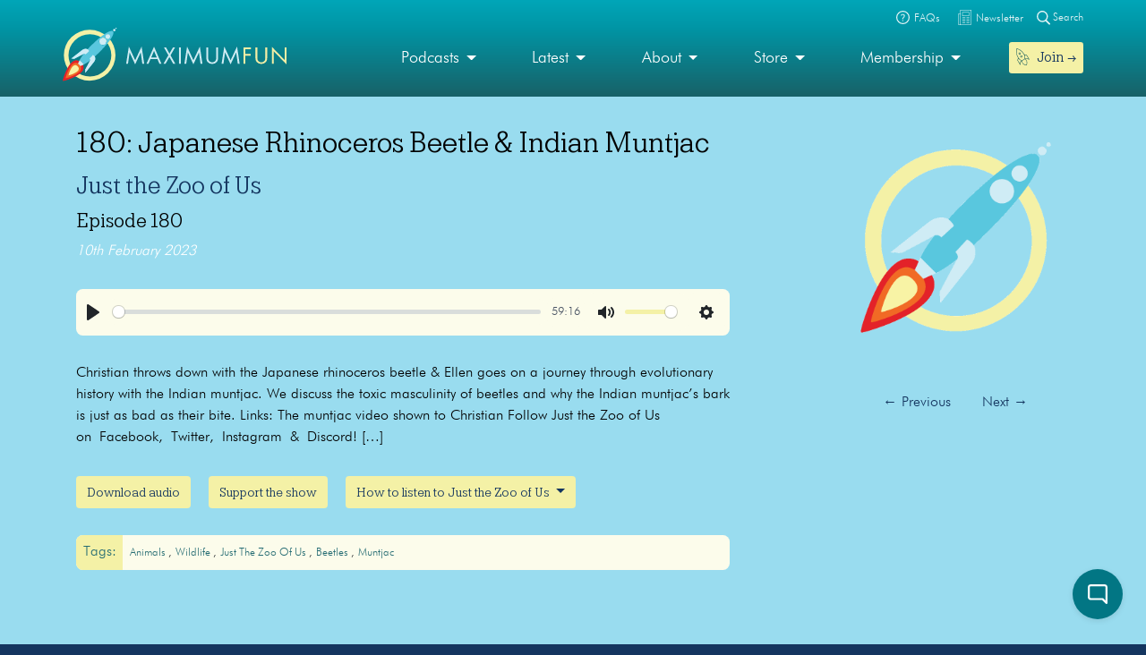

--- FILE ---
content_type: text/html; charset=UTF-8
request_url: https://maximumfun.org/episodes/just-the-zoo-of-us/180-japanese-rhinoceros-beetle-indian-muntjac/
body_size: 15860
content:
<!doctype html>
<html lang="en-US">
<head>

	<script>
(function(i,s,o,g,r,a,m){i['GoogleAnalyticsObject']=r;i[r]=i[r]||function(){
(i[r].q=i[r].q||[]).push(arguments)},i[r].l=1*new Date();a=s.createElement(o),
m=s.getElementsByTagName(o)[0];a.async=1;a.src=g;m.parentNode.insertBefore(a,m)
})(window,document,'script','https://www.google-analytics.com/analytics.js','ga');

ga('create', 'UA-82908-1', 'auto');
ga('send', 'pageview');
</script>   
	<meta charset="UTF-8">
	<meta name="viewport" content="width=device-width, initial-scale=1, shrink-to-fit=no">	
	<title>180: Japanese Rhinoceros Beetle &amp; Indian Muntjac</title>

<!-- The SEO Framework by Sybre Waaijer -->
<link rel="canonical" href="https://maximumfun.org/episodes/just-the-zoo-of-us/180-japanese-rhinoceros-beetle-indian-muntjac/" />
<meta name="description" content="Christian throws down with the Japanese rhinoceros beetle &amp; Ellen goes on a journey through evolutionary history with the Indian muntjac." />
<meta property="og:type" content="article" />
<meta property="og:locale" content="en_US" />
<meta property="og:site_name" content="Maximum Fun" />
<meta property="og:title" content="180: Japanese Rhinoceros Beetle &amp; Indian Muntjac" />
<meta property="og:description" content="Christian throws down with the Japanese rhinoceros beetle &amp; Ellen goes on a journey through evolutionary history with the Indian muntjac." />
<meta property="og:url" content="https://maximumfun.org/episodes/just-the-zoo-of-us/180-japanese-rhinoceros-beetle-indian-muntjac/" />
<meta property="og:image" content="https://maximumfun.org/wp-content/uploads/2019/02/cropped-favicon-512x512.png" />
<meta property="og:image:width" content="512" />
<meta property="og:image:height" content="512" />
<meta property="article:published_time" content="2023-02-10T18:49:08+00:00" />
<meta property="article:modified_time" content="2023-09-08T20:44:13+00:00" />
<meta name="twitter:card" content="summary_large_image" />
<meta name="twitter:title" content="180: Japanese Rhinoceros Beetle &amp; Indian Muntjac" />
<meta name="twitter:description" content="Christian throws down with the Japanese rhinoceros beetle &amp; Ellen goes on a journey through evolutionary history with the Indian muntjac." />
<meta name="twitter:image" content="https://maximumfun.org/wp-content/uploads/2019/02/cropped-favicon-512x512.png" />
<meta name="google-site-verification" content="ZtBXlFs7NGUys92jWajeBVmnBoEcDYLg8KTtvuKOQ_o" />
<script type="application/ld+json">{"@context":"https://schema.org","@graph":[{"@type":"WebSite","@id":"https://maximumfun.org/#/schema/WebSite","url":"https://maximumfun.org/","name":"Maximum Fun","description":"A worker-owned network of artist-owned shows supported – directly – by you!","inLanguage":"en-US","potentialAction":{"@type":"SearchAction","target":{"@type":"EntryPoint","urlTemplate":"https://maximumfun.org/search/{search_term_string}/"},"query-input":"required name=search_term_string"},"publisher":{"@type":"Organization","@id":"https://maximumfun.org/#/schema/Organization","name":"Maximum Fun","url":"https://maximumfun.org/","logo":{"@type":"ImageObject","url":"https://maximumfun.org/wp-content/uploads/2019/02/cropped-favicon-512x512.png","contentUrl":"https://maximumfun.org/wp-content/uploads/2019/02/cropped-favicon-512x512.png","width":512,"height":512}}},{"@type":"WebPage","@id":"https://maximumfun.org/episodes/just-the-zoo-of-us/180-japanese-rhinoceros-beetle-indian-muntjac/","url":"https://maximumfun.org/episodes/just-the-zoo-of-us/180-japanese-rhinoceros-beetle-indian-muntjac/","name":"180: Japanese Rhinoceros Beetle & Indian Muntjac","description":"Christian throws down with the Japanese rhinoceros beetle & Ellen goes on a journey through evolutionary history with the Indian muntjac.","inLanguage":"en-US","isPartOf":{"@id":"https://maximumfun.org/#/schema/WebSite"},"breadcrumb":{"@type":"BreadcrumbList","@id":"https://maximumfun.org/#/schema/BreadcrumbList","itemListElement":[{"@type":"ListItem","position":1,"item":"https://maximumfun.org/","name":"Maximum Fun"},{"@type":"ListItem","position":2,"item":"https://maximumfun.org/episodes/","name":"Episodes"},{"@type":"ListItem","position":3,"item":"https://maximumfun.org/parent-podcast/just-the-zoo-of-us/","name":"Just the Zoo of Us"},{"@type":"ListItem","position":4,"name":"180: Japanese Rhinoceros Beetle & Indian Muntjac"}]},"potentialAction":{"@type":"ReadAction","target":"https://maximumfun.org/episodes/just-the-zoo-of-us/180-japanese-rhinoceros-beetle-indian-muntjac/"},"datePublished":"2023-02-10T18:49:08+00:00","dateModified":"2023-09-08T20:44:13+00:00","author":{"@type":"Person","@id":"https://maximumfun.org/#/schema/Person/0fc57fe643712d4370986ccaabf5db04","name":"Ellen Weatherford"}}]}</script>
<!-- / The SEO Framework by Sybre Waaijer | 4.33ms meta | 0.50ms boot -->


<link rel="alternate" type="application/rss+xml" title="Maximum Fun &raquo; Feed" href="https://maximumfun.org/feed/" />
<link rel="alternate" type="application/rss+xml" title="Maximum Fun &raquo; Comments Feed" href="https://maximumfun.org/comments/feed/" />
<link rel="alternate" title="oEmbed (JSON)" type="application/json+oembed" href="https://maximumfun.org/wp-json/oembed/1.0/embed?url=https%3A%2F%2Fmaximumfun.org%2Fepisodes%2Fjust-the-zoo-of-us%2F180-japanese-rhinoceros-beetle-indian-muntjac%2F" />
<link rel="alternate" title="oEmbed (XML)" type="text/xml+oembed" href="https://maximumfun.org/wp-json/oembed/1.0/embed?url=https%3A%2F%2Fmaximumfun.org%2Fepisodes%2Fjust-the-zoo-of-us%2F180-japanese-rhinoceros-beetle-indian-muntjac%2F&#038;format=xml" />
<style id='wp-img-auto-sizes-contain-inline-css' type='text/css'>
img:is([sizes=auto i],[sizes^="auto," i]){contain-intrinsic-size:3000px 1500px}
/*# sourceURL=wp-img-auto-sizes-contain-inline-css */
</style>
<style id='wp-block-library-inline-css' type='text/css'>
:root{--wp-block-synced-color:#7a00df;--wp-block-synced-color--rgb:122,0,223;--wp-bound-block-color:var(--wp-block-synced-color);--wp-editor-canvas-background:#ddd;--wp-admin-theme-color:#007cba;--wp-admin-theme-color--rgb:0,124,186;--wp-admin-theme-color-darker-10:#006ba1;--wp-admin-theme-color-darker-10--rgb:0,107,160.5;--wp-admin-theme-color-darker-20:#005a87;--wp-admin-theme-color-darker-20--rgb:0,90,135;--wp-admin-border-width-focus:2px}@media (min-resolution:192dpi){:root{--wp-admin-border-width-focus:1.5px}}.wp-element-button{cursor:pointer}:root .has-very-light-gray-background-color{background-color:#eee}:root .has-very-dark-gray-background-color{background-color:#313131}:root .has-very-light-gray-color{color:#eee}:root .has-very-dark-gray-color{color:#313131}:root .has-vivid-green-cyan-to-vivid-cyan-blue-gradient-background{background:linear-gradient(135deg,#00d084,#0693e3)}:root .has-purple-crush-gradient-background{background:linear-gradient(135deg,#34e2e4,#4721fb 50%,#ab1dfe)}:root .has-hazy-dawn-gradient-background{background:linear-gradient(135deg,#faaca8,#dad0ec)}:root .has-subdued-olive-gradient-background{background:linear-gradient(135deg,#fafae1,#67a671)}:root .has-atomic-cream-gradient-background{background:linear-gradient(135deg,#fdd79a,#004a59)}:root .has-nightshade-gradient-background{background:linear-gradient(135deg,#330968,#31cdcf)}:root .has-midnight-gradient-background{background:linear-gradient(135deg,#020381,#2874fc)}:root{--wp--preset--font-size--normal:16px;--wp--preset--font-size--huge:42px}.has-regular-font-size{font-size:1em}.has-larger-font-size{font-size:2.625em}.has-normal-font-size{font-size:var(--wp--preset--font-size--normal)}.has-huge-font-size{font-size:var(--wp--preset--font-size--huge)}.has-text-align-center{text-align:center}.has-text-align-left{text-align:left}.has-text-align-right{text-align:right}.has-fit-text{white-space:nowrap!important}#end-resizable-editor-section{display:none}.aligncenter{clear:both}.items-justified-left{justify-content:flex-start}.items-justified-center{justify-content:center}.items-justified-right{justify-content:flex-end}.items-justified-space-between{justify-content:space-between}.screen-reader-text{border:0;clip-path:inset(50%);height:1px;margin:-1px;overflow:hidden;padding:0;position:absolute;width:1px;word-wrap:normal!important}.screen-reader-text:focus{background-color:#ddd;clip-path:none;color:#444;display:block;font-size:1em;height:auto;left:5px;line-height:normal;padding:15px 23px 14px;text-decoration:none;top:5px;width:auto;z-index:100000}html :where(.has-border-color){border-style:solid}html :where([style*=border-top-color]){border-top-style:solid}html :where([style*=border-right-color]){border-right-style:solid}html :where([style*=border-bottom-color]){border-bottom-style:solid}html :where([style*=border-left-color]){border-left-style:solid}html :where([style*=border-width]){border-style:solid}html :where([style*=border-top-width]){border-top-style:solid}html :where([style*=border-right-width]){border-right-style:solid}html :where([style*=border-bottom-width]){border-bottom-style:solid}html :where([style*=border-left-width]){border-left-style:solid}html :where(img[class*=wp-image-]){height:auto;max-width:100%}:where(figure){margin:0 0 1em}html :where(.is-position-sticky){--wp-admin--admin-bar--position-offset:var(--wp-admin--admin-bar--height,0px)}@media screen and (max-width:600px){html :where(.is-position-sticky){--wp-admin--admin-bar--position-offset:0px}}

/*# sourceURL=wp-block-library-inline-css */
</style><style id='global-styles-inline-css' type='text/css'>
:root{--wp--preset--aspect-ratio--square: 1;--wp--preset--aspect-ratio--4-3: 4/3;--wp--preset--aspect-ratio--3-4: 3/4;--wp--preset--aspect-ratio--3-2: 3/2;--wp--preset--aspect-ratio--2-3: 2/3;--wp--preset--aspect-ratio--16-9: 16/9;--wp--preset--aspect-ratio--9-16: 9/16;--wp--preset--color--black: #000000;--wp--preset--color--cyan-bluish-gray: #abb8c3;--wp--preset--color--white: #ffffff;--wp--preset--color--pale-pink: #f78da7;--wp--preset--color--vivid-red: #cf2e2e;--wp--preset--color--luminous-vivid-orange: #ff6900;--wp--preset--color--luminous-vivid-amber: #fcb900;--wp--preset--color--light-green-cyan: #7bdcb5;--wp--preset--color--vivid-green-cyan: #00d084;--wp--preset--color--pale-cyan-blue: #8ed1fc;--wp--preset--color--vivid-cyan-blue: #0693e3;--wp--preset--color--vivid-purple: #9b51e0;--wp--preset--gradient--vivid-cyan-blue-to-vivid-purple: linear-gradient(135deg,rgb(6,147,227) 0%,rgb(155,81,224) 100%);--wp--preset--gradient--light-green-cyan-to-vivid-green-cyan: linear-gradient(135deg,rgb(122,220,180) 0%,rgb(0,208,130) 100%);--wp--preset--gradient--luminous-vivid-amber-to-luminous-vivid-orange: linear-gradient(135deg,rgb(252,185,0) 0%,rgb(255,105,0) 100%);--wp--preset--gradient--luminous-vivid-orange-to-vivid-red: linear-gradient(135deg,rgb(255,105,0) 0%,rgb(207,46,46) 100%);--wp--preset--gradient--very-light-gray-to-cyan-bluish-gray: linear-gradient(135deg,rgb(238,238,238) 0%,rgb(169,184,195) 100%);--wp--preset--gradient--cool-to-warm-spectrum: linear-gradient(135deg,rgb(74,234,220) 0%,rgb(151,120,209) 20%,rgb(207,42,186) 40%,rgb(238,44,130) 60%,rgb(251,105,98) 80%,rgb(254,248,76) 100%);--wp--preset--gradient--blush-light-purple: linear-gradient(135deg,rgb(255,206,236) 0%,rgb(152,150,240) 100%);--wp--preset--gradient--blush-bordeaux: linear-gradient(135deg,rgb(254,205,165) 0%,rgb(254,45,45) 50%,rgb(107,0,62) 100%);--wp--preset--gradient--luminous-dusk: linear-gradient(135deg,rgb(255,203,112) 0%,rgb(199,81,192) 50%,rgb(65,88,208) 100%);--wp--preset--gradient--pale-ocean: linear-gradient(135deg,rgb(255,245,203) 0%,rgb(182,227,212) 50%,rgb(51,167,181) 100%);--wp--preset--gradient--electric-grass: linear-gradient(135deg,rgb(202,248,128) 0%,rgb(113,206,126) 100%);--wp--preset--gradient--midnight: linear-gradient(135deg,rgb(2,3,129) 0%,rgb(40,116,252) 100%);--wp--preset--font-size--small: 13px;--wp--preset--font-size--medium: 20px;--wp--preset--font-size--large: 36px;--wp--preset--font-size--x-large: 42px;--wp--preset--spacing--20: 0.44rem;--wp--preset--spacing--30: 0.67rem;--wp--preset--spacing--40: 1rem;--wp--preset--spacing--50: 1.5rem;--wp--preset--spacing--60: 2.25rem;--wp--preset--spacing--70: 3.38rem;--wp--preset--spacing--80: 5.06rem;--wp--preset--shadow--natural: 6px 6px 9px rgba(0, 0, 0, 0.2);--wp--preset--shadow--deep: 12px 12px 50px rgba(0, 0, 0, 0.4);--wp--preset--shadow--sharp: 6px 6px 0px rgba(0, 0, 0, 0.2);--wp--preset--shadow--outlined: 6px 6px 0px -3px rgb(255, 255, 255), 6px 6px rgb(0, 0, 0);--wp--preset--shadow--crisp: 6px 6px 0px rgb(0, 0, 0);}:where(.is-layout-flex){gap: 0.5em;}:where(.is-layout-grid){gap: 0.5em;}body .is-layout-flex{display: flex;}.is-layout-flex{flex-wrap: wrap;align-items: center;}.is-layout-flex > :is(*, div){margin: 0;}body .is-layout-grid{display: grid;}.is-layout-grid > :is(*, div){margin: 0;}:where(.wp-block-columns.is-layout-flex){gap: 2em;}:where(.wp-block-columns.is-layout-grid){gap: 2em;}:where(.wp-block-post-template.is-layout-flex){gap: 1.25em;}:where(.wp-block-post-template.is-layout-grid){gap: 1.25em;}.has-black-color{color: var(--wp--preset--color--black) !important;}.has-cyan-bluish-gray-color{color: var(--wp--preset--color--cyan-bluish-gray) !important;}.has-white-color{color: var(--wp--preset--color--white) !important;}.has-pale-pink-color{color: var(--wp--preset--color--pale-pink) !important;}.has-vivid-red-color{color: var(--wp--preset--color--vivid-red) !important;}.has-luminous-vivid-orange-color{color: var(--wp--preset--color--luminous-vivid-orange) !important;}.has-luminous-vivid-amber-color{color: var(--wp--preset--color--luminous-vivid-amber) !important;}.has-light-green-cyan-color{color: var(--wp--preset--color--light-green-cyan) !important;}.has-vivid-green-cyan-color{color: var(--wp--preset--color--vivid-green-cyan) !important;}.has-pale-cyan-blue-color{color: var(--wp--preset--color--pale-cyan-blue) !important;}.has-vivid-cyan-blue-color{color: var(--wp--preset--color--vivid-cyan-blue) !important;}.has-vivid-purple-color{color: var(--wp--preset--color--vivid-purple) !important;}.has-black-background-color{background-color: var(--wp--preset--color--black) !important;}.has-cyan-bluish-gray-background-color{background-color: var(--wp--preset--color--cyan-bluish-gray) !important;}.has-white-background-color{background-color: var(--wp--preset--color--white) !important;}.has-pale-pink-background-color{background-color: var(--wp--preset--color--pale-pink) !important;}.has-vivid-red-background-color{background-color: var(--wp--preset--color--vivid-red) !important;}.has-luminous-vivid-orange-background-color{background-color: var(--wp--preset--color--luminous-vivid-orange) !important;}.has-luminous-vivid-amber-background-color{background-color: var(--wp--preset--color--luminous-vivid-amber) !important;}.has-light-green-cyan-background-color{background-color: var(--wp--preset--color--light-green-cyan) !important;}.has-vivid-green-cyan-background-color{background-color: var(--wp--preset--color--vivid-green-cyan) !important;}.has-pale-cyan-blue-background-color{background-color: var(--wp--preset--color--pale-cyan-blue) !important;}.has-vivid-cyan-blue-background-color{background-color: var(--wp--preset--color--vivid-cyan-blue) !important;}.has-vivid-purple-background-color{background-color: var(--wp--preset--color--vivid-purple) !important;}.has-black-border-color{border-color: var(--wp--preset--color--black) !important;}.has-cyan-bluish-gray-border-color{border-color: var(--wp--preset--color--cyan-bluish-gray) !important;}.has-white-border-color{border-color: var(--wp--preset--color--white) !important;}.has-pale-pink-border-color{border-color: var(--wp--preset--color--pale-pink) !important;}.has-vivid-red-border-color{border-color: var(--wp--preset--color--vivid-red) !important;}.has-luminous-vivid-orange-border-color{border-color: var(--wp--preset--color--luminous-vivid-orange) !important;}.has-luminous-vivid-amber-border-color{border-color: var(--wp--preset--color--luminous-vivid-amber) !important;}.has-light-green-cyan-border-color{border-color: var(--wp--preset--color--light-green-cyan) !important;}.has-vivid-green-cyan-border-color{border-color: var(--wp--preset--color--vivid-green-cyan) !important;}.has-pale-cyan-blue-border-color{border-color: var(--wp--preset--color--pale-cyan-blue) !important;}.has-vivid-cyan-blue-border-color{border-color: var(--wp--preset--color--vivid-cyan-blue) !important;}.has-vivid-purple-border-color{border-color: var(--wp--preset--color--vivid-purple) !important;}.has-vivid-cyan-blue-to-vivid-purple-gradient-background{background: var(--wp--preset--gradient--vivid-cyan-blue-to-vivid-purple) !important;}.has-light-green-cyan-to-vivid-green-cyan-gradient-background{background: var(--wp--preset--gradient--light-green-cyan-to-vivid-green-cyan) !important;}.has-luminous-vivid-amber-to-luminous-vivid-orange-gradient-background{background: var(--wp--preset--gradient--luminous-vivid-amber-to-luminous-vivid-orange) !important;}.has-luminous-vivid-orange-to-vivid-red-gradient-background{background: var(--wp--preset--gradient--luminous-vivid-orange-to-vivid-red) !important;}.has-very-light-gray-to-cyan-bluish-gray-gradient-background{background: var(--wp--preset--gradient--very-light-gray-to-cyan-bluish-gray) !important;}.has-cool-to-warm-spectrum-gradient-background{background: var(--wp--preset--gradient--cool-to-warm-spectrum) !important;}.has-blush-light-purple-gradient-background{background: var(--wp--preset--gradient--blush-light-purple) !important;}.has-blush-bordeaux-gradient-background{background: var(--wp--preset--gradient--blush-bordeaux) !important;}.has-luminous-dusk-gradient-background{background: var(--wp--preset--gradient--luminous-dusk) !important;}.has-pale-ocean-gradient-background{background: var(--wp--preset--gradient--pale-ocean) !important;}.has-electric-grass-gradient-background{background: var(--wp--preset--gradient--electric-grass) !important;}.has-midnight-gradient-background{background: var(--wp--preset--gradient--midnight) !important;}.has-small-font-size{font-size: var(--wp--preset--font-size--small) !important;}.has-medium-font-size{font-size: var(--wp--preset--font-size--medium) !important;}.has-large-font-size{font-size: var(--wp--preset--font-size--large) !important;}.has-x-large-font-size{font-size: var(--wp--preset--font-size--x-large) !important;}
/*# sourceURL=global-styles-inline-css */
</style>

<style id='classic-theme-styles-inline-css' type='text/css'>
/*! This file is auto-generated */
.wp-block-button__link{color:#fff;background-color:#32373c;border-radius:9999px;box-shadow:none;text-decoration:none;padding:calc(.667em + 2px) calc(1.333em + 2px);font-size:1.125em}.wp-block-file__button{background:#32373c;color:#fff;text-decoration:none}
/*# sourceURL=/wp-includes/css/classic-themes.min.css */
</style>
<link rel='stylesheet' id='wp-components-css' href='https://maximumfun.org/wp-includes/css/dist/components/style.min.css?ver=6.9' type='text/css' media='all' />
<link rel='stylesheet' id='wp-preferences-css' href='https://maximumfun.org/wp-includes/css/dist/preferences/style.min.css?ver=6.9' type='text/css' media='all' />
<link rel='stylesheet' id='wp-block-editor-css' href='https://maximumfun.org/wp-includes/css/dist/block-editor/style.min.css?ver=6.9' type='text/css' media='all' />
<link rel='stylesheet' id='popup-maker-block-library-style-css' href='https://maximumfun.org/wp-content/plugins/popup-maker/dist/packages/block-library-style.css?ver=dbea705cfafe089d65f1' type='text/css' media='all' />
<link rel='stylesheet' id='main-css' href='https://maximumfun.org/wp-content/themes/maximumfun/assets/css/main.min.css?ver=31.7.20' type='text/css' media='all' />
<script type="text/javascript" src="https://maximumfun.org/wp-includes/js/jquery/jquery.min.js?ver=3.7.1" id="jquery-core-js"></script>
<script type="text/javascript" src="https://maximumfun.org/wp-includes/js/jquery/jquery-migrate.min.js?ver=3.4.1" id="jquery-migrate-js"></script>
<script type="text/javascript" src="https://maximumfun.org/wp-includes/js/jquery/ui/core.min.js?ver=1.13.3" id="jquery-ui-core-js"></script>
<script type="text/javascript" src="https://maximumfun.org/wp-includes/js/jquery/ui/mouse.min.js?ver=1.13.3" id="jquery-ui-mouse-js"></script>
<script type="text/javascript" src="https://maximumfun.org/wp-includes/js/jquery/ui/sortable.min.js?ver=1.13.3" id="jquery-ui-sortable-js"></script>
<script type="text/javascript" src="https://maximumfun.org/wp-includes/js/jquery/ui/resizable.min.js?ver=1.13.3" id="jquery-ui-resizable-js"></script>
<script type="text/javascript" src="https://maximumfun.org/wp-content/plugins/advanced-custom-fields-pro/assets/build/js/acf.min.js?ver=6.7.0.2" id="acf-js"></script>
<script type="text/javascript" src="https://maximumfun.org/wp-includes/js/dist/dom-ready.min.js?ver=f77871ff7694fffea381" id="wp-dom-ready-js"></script>
<script type="text/javascript" src="https://maximumfun.org/wp-includes/js/dist/hooks.min.js?ver=dd5603f07f9220ed27f1" id="wp-hooks-js"></script>
<script type="text/javascript" src="https://maximumfun.org/wp-includes/js/dist/i18n.min.js?ver=c26c3dc7bed366793375" id="wp-i18n-js"></script>
<script type="text/javascript" id="wp-i18n-js-after">
/* <![CDATA[ */
wp.i18n.setLocaleData( { 'text direction\u0004ltr': [ 'ltr' ] } );
//# sourceURL=wp-i18n-js-after
/* ]]> */
</script>
<script type="text/javascript" src="https://maximumfun.org/wp-includes/js/dist/a11y.min.js?ver=cb460b4676c94bd228ed" id="wp-a11y-js"></script>
<script type="text/javascript" src="https://maximumfun.org/wp-content/plugins/advanced-custom-fields-pro/assets/build/js/acf-input.min.js?ver=6.7.0.2" id="acf-input-js"></script>
<script type="text/javascript" src="https://maximumfun.org/wp-content/plugins/ACF-Conditional-Taxonomy-Rules-master/includes/input_conditional_taxonomy.js?ver=3.0.0" id="acf-input-conditional-taxonomy-js"></script>
<link rel="https://api.w.org/" href="https://maximumfun.org/wp-json/" /><link rel="alternate" title="JSON" type="application/json" href="https://maximumfun.org/wp-json/wp/v2/episode/107433" /><link rel="EditURI" type="application/rsd+xml" title="RSD" href="https://maximumfun.org/xmlrpc.php?rsd" />
<link rel="icon" href="https://maximumfun.org/wp-content/uploads/2019/02/cropped-favicon-512x512-32x32.png" sizes="32x32" />
<link rel="icon" href="https://maximumfun.org/wp-content/uploads/2019/02/cropped-favicon-512x512-192x192.png" sizes="192x192" />
<link rel="apple-touch-icon" href="https://maximumfun.org/wp-content/uploads/2019/02/cropped-favicon-512x512-180x180.png" />
<meta name="msapplication-TileImage" content="https://maximumfun.org/wp-content/uploads/2019/02/cropped-favicon-512x512-270x270.png" />
		<style type="text/css" id="wp-custom-css">
			@media (max-width:565px) {
.btn-podcast-about,.btn-podcast-subscribe {
	margin-top:15px
}
	}		</style>
		            
        
        
            
            <style>
                                    		
                                                    #hero-navbar {            
                                background: linear-gradient(#0096a6, #186167) ;
                                padding-bottom: 7.5px;
                            }
                            #header-top-bar {
                                position: relative;
                                background: linear-gradient(#00a6b8, #0096a6) ;
                            }
                        	
                                                                                                #internal-header {
                                                    background-color:#99dcef;            
                                     
                                                      
        }
         #podcast-hero-site-title h1, #podcast-hero-site-intro p, #episode-title h1, #transcript-title h1, #transcript-from-episode p,  #single-episode-number h3, #single-episode-description p {
            color:#020202!important;

        }
        #podcast-hero-site-intro p a, #single-episode-description p a, #transcript-from-episode p a {
            color:#14355f!important;
            text-decoration: underline;
        }
        #single-episode-podcast h2 a, #episode-previous a, #episode-next a, #transcript-episode-previous a, #transcript-episode-next a  {
            color:#14355f!important;
        }
	 
        	        
        #podcast-about-panel {
                        background-color:#99dcef;            
                        
                                 }
        #podcast-about-panel-about-the-show-title h2, #podcast-about-panel-people-title h3, #podcast-about-panel-about-the-show-description p, #podcast-about-panel-about-the-show-description ul li, #podcast-about-panel-about-the-show-description ol li, #podcast-about-panel-how-to-listen-title h2, #podcast-about-panel-share-title h3, #podcast-about-panel-how-to-listen-intro p, #podcast-about-panel-people .team-page-loop-item-role p, .team-page-loop-item-title h4 { 
            color:#020202;
        }
        #podcast-about-panel-about-the-show-description p a, #podcast-about-panel-about-the-show-description ul li a, #podcast-about-panel-about-the-show-description ol li a, #podcast-about-panel-people .team-page-loop-item-title h4 a { 
            color:#020202!important;
            text-decoration: underline;
        }
        
    </style>
                     
                 
<meta name="generator" content="WP Rocket 3.20.3" data-wpr-features="wpr_desktop" /></head>

<body data-rsssl=1 class="wp-singular episode-template-default single single-episode postid-107433 wp-theme-maximumfun">            
	<section data-rocket-location-hash="0471c4011f8021d1c9d8d67c930e2359" id="header-top-search">
	<div data-rocket-location-hash="6005da2017e5fd3302f88d75d9af55c2" class="container">
		<div data-rocket-location-hash="8cf8b233c168af269a213b6e05d249f9" class="row">			
			<div class="col-12">				
				<form role="search" method="get" id="header-top-search-form" action="/search">					
					<div id="search-input-wrapper">
					<label class="screen-reader-text" for="s">Search for:</label>
						<input type="text" value="" name="_term" id="s" required placeholder="Enter your search term (e.g. 'The Adventure Zone')" autocomplete="off"/>						
						<button type="submit" id="search-submit"><img src="https://maximumfun.org/wp-content/themes/maximumfun/assets/img/search-icon.svg" alt="Magnifying glass" /></button>
						</div>	
					<button type="button" id="close-search"><img src="https://maximumfun.org/wp-content/themes/maximumfun/assets/img/close-button.svg" alt="Close" /></button>
				</form>				
			</div>
			<div class="col-12" id="popular-searches">
				<div id="popular-search-title">
				Popular searches: 				</div>
				<div id="popular-search-results">
				<ul>
						<li>
							<a href="https://maximumfun.org/search/?_term=The%20Adventure%20Zone" target="">The Adventure Zone</a>
								</li>
						<li>
							<a href="https://maximumfun.org/search/?_term=Judge%20John%20Hodgman" target="">Judge John Hodgman</a>
								</li>
						</ul>
					</div>
			</div>
		</div>
	</div>
</section>    	<section data-rocket-location-hash="1f0ca30972dbf85b6584569c02d6c531" id="header-top-bar">
	<div data-rocket-location-hash="0841f15ebf099eeaba6f2c7f735d0671" class="container">
		<div data-rocket-location-hash="ca722c0fa35488ed8b185d1aa84c8a90" class="row">
			<div class="col-12" id="email-search-faqs">
				<div class="menu-top-bar-container"><ul id="menu-top-bar" class="menu"><li id="menu-item-52970" class="menu-item menu-item-type-custom menu-item-object-custom menu-item-52970"><a href="https://maximumfun.org/join" class="btn btn-sm btn-nav-item mobile-only"><img src="https://maximumfun.org/wp-content/uploads/2019/02/rocket-icon.svg" alt="Icon" class="menu-icon" /><span class="link-text">Join  →</span></a></li>
<li id="menu-item-65311" class="menu-item menu-item-type-custom menu-item-object-custom menu-item-65311"><a target="_blank" href="https://maximum-fun-faq.groovehq.com/help"><img src="https://maximumfun.org/wp-content/uploads/2019/03/faqs-icon.svg" alt="Icon" class="menu-icon" /><span class="link-text">FAQs</span></a></li>
<li id="menu-item-117764" class="menu-item menu-item-type-custom menu-item-object-custom menu-item-117764"><a target="_blank" href="https://www.maximumfun.org/newsletter"><img src="https://maximumfun.org/wp-content/uploads/2023/08/news-icon-white.svg" alt="Icon" class="menu-icon" /><span class="link-text">Newsletter</span></a></li>
</ul></div>				<button id="search-icon-top-bar" type="button"><img src="https://maximumfun.org/wp-content/themes/maximumfun/assets/img/search-icon.svg" width="15" alt="Magnifying glass"/> Search</button>
				</ul>
			</div>
		</div>
	</div>
</section>	  
        <header data-rocket-location-hash="49cdd74247145ede07c39fb800d809ce" id="internal-header">		
		<section data-rocket-location-hash="5bab9edc898813a3d3db74fcce1ed6ea" id="hero-navbar">
	<div data-rocket-location-hash="04b24f2a01e05ca636ff58e62299aa1e" class="container">
		<div class="row">
			<div class="col-12">
				<nav class="navbar navbar-expand-md" role="navigation" id="main-nav">
					<a class="navbar-brand" href="https://maximumfun.org">
																		<img src="https://maximumfun.org/wp-content/uploads/2019/03/logo.svg" alt="Maximum Fun Logo"/>
											</a>					
					<div id="mf-navbar-collapse" class="collapse navbar-collapse"><ul id="menu-main-menu" class="nav navbar-nav"><li itemscope="itemscope"  role="menuitem" itemtype="https://www.schema.org/SiteNavigationElement" id="menu-item-220" class="menu-item menu-item-type-custom menu-item-object-custom menu-item-has-children dropdown menu-item-220 nav-item"><a title="Our shows are made by hand for you" href="#" data-toggle="dropdown" aria-haspopup="true" aria-expanded="false" class="dropdown-toggle nav-link" id="menu-item-dropdown-220">Podcasts</a>
<ul class="dropdown-menu" aria-labelledby="menu-item-dropdown-220" role="menu">
	<li itemscope="itemscope"  role="menuitem" itemtype="https://www.schema.org/SiteNavigationElement" id="menu-item-226" class="menu-item menu-item-type-custom menu-item-object-custom menu-item-226 nav-item"><a title="Our podcasts" href="https://maximumfun.org/podcasts/?_tag=active" class="dropdown-item">Our podcasts</a></li>
	<li itemscope="itemscope"  role="menuitem" itemtype="https://www.schema.org/SiteNavigationElement" id="menu-item-110035" class="menu-item menu-item-type-custom menu-item-object-custom menu-item-110035 nav-item"><a title="About our shows" href="https://maximumfun.org/our-shows/" class="dropdown-item">About our shows</a></li>
	<li itemscope="itemscope"  role="menuitem" itemtype="https://www.schema.org/SiteNavigationElement" id="menu-item-225" class="menu-item menu-item-type-custom menu-item-object-custom menu-item-225 nav-item"><a title="New to MaxFun" href="https://maximumfun.org/podcasts/?_tag=new-to-maxfun" class="dropdown-item">New to MaxFun</a></li>
</ul>
</li>
<li itemscope="itemscope"  role="menuitem" itemtype="https://www.schema.org/SiteNavigationElement" id="menu-item-222" class="menu-item menu-item-type-custom menu-item-object-custom menu-item-has-children dropdown menu-item-222 nav-item"><a title="Latest" href="#" data-toggle="dropdown" aria-haspopup="true" aria-expanded="false" class="dropdown-toggle nav-link" id="menu-item-dropdown-222">Latest</a>
<ul class="dropdown-menu" aria-labelledby="menu-item-dropdown-222" role="menu">
	<li itemscope="itemscope"  role="menuitem" itemtype="https://www.schema.org/SiteNavigationElement" id="menu-item-229" class="menu-item menu-item-type-custom menu-item-object-custom menu-item-229 nav-item"><a title="Episodes" href="https://maximumfun.org/episodes/" class="dropdown-item"><img src="https://maximumfun.org/wp-content/uploads/2019/03/headphones-icon.svg" alt="Icon" class="menu-icon" /><span class="link-text">Episodes</span></a></li>
	<li itemscope="itemscope"  role="menuitem" itemtype="https://www.schema.org/SiteNavigationElement" id="menu-item-2368" class="menu-item menu-item-type-custom menu-item-object-custom menu-item-2368 nav-item"><a title="Transcripts" href="https://maximumfun.org/transcripts/" class="dropdown-item"><img src="https://maximumfun.org/wp-content/uploads/2019/05/transcripts-icon.svg" alt="Icon" class="menu-icon" /><span class="link-text">Transcripts</span></a></li>
	<li itemscope="itemscope"  role="menuitem" itemtype="https://www.schema.org/SiteNavigationElement" id="menu-item-233" class="menu-item menu-item-type-custom menu-item-object-custom menu-item-233 nav-item"><a title="Discover" href="https://maximumfun.org/discover/" class="dropdown-item"><img src="https://maximumfun.org/wp-content/uploads/2019/03/discover-icon.svg" alt="Icon" class="menu-icon" /><span class="link-text">Discover</span></a></li>
	<li itemscope="itemscope"  role="menuitem" itemtype="https://www.schema.org/SiteNavigationElement" id="menu-item-230" class="menu-item menu-item-type-custom menu-item-object-custom menu-item-230 nav-item"><a title="News" href="https://maximumfun.org/news/" class="dropdown-item"><img src="https://maximumfun.org/wp-content/uploads/2019/03/news-icon.svg" alt="Icon" class="menu-icon" /><span class="link-text">News</span></a></li>
	<li itemscope="itemscope"  role="menuitem" itemtype="https://www.schema.org/SiteNavigationElement" id="menu-item-231" class="menu-item menu-item-type-custom menu-item-object-custom menu-item-231 nav-item"><a title="Events Calendar" href="https://maximumfun.org/calendar/" class="dropdown-item"><img src="https://maximumfun.org/wp-content/uploads/2019/03/events-icon.svg" alt="Icon" class="menu-icon" /><span class="link-text">Events Calendar</span></a></li>
</ul>
</li>
<li itemscope="itemscope"  role="menuitem" itemtype="https://www.schema.org/SiteNavigationElement" id="menu-item-223" class="menu-item menu-item-type-custom menu-item-object-custom menu-item-has-children dropdown menu-item-223 nav-item"><a title="About" href="#" data-toggle="dropdown" aria-haspopup="true" aria-expanded="false" class="dropdown-toggle nav-link" id="menu-item-dropdown-223">About</a>
<ul class="dropdown-menu" aria-labelledby="menu-item-dropdown-223" role="menu">
	<li itemscope="itemscope"  role="menuitem" itemtype="https://www.schema.org/SiteNavigationElement" id="menu-item-235" class="menu-item menu-item-type-custom menu-item-object-custom menu-item-235 nav-item"><a title="About MaxFun" href="https://maximumfun.org/about-maxfun/" class="dropdown-item">About MaxFun</a></li>
	<li itemscope="itemscope"  role="menuitem" itemtype="https://www.schema.org/SiteNavigationElement" id="menu-item-46116" class="menu-item menu-item-type-custom menu-item-object-custom menu-item-46116 nav-item"><a title="About co-ops" href="https://maximumfun.org/co-op/" class="dropdown-item">About co-ops</a></li>
	<li itemscope="itemscope"  role="menuitem" itemtype="https://www.schema.org/SiteNavigationElement" id="menu-item-236" class="menu-item menu-item-type-custom menu-item-object-custom menu-item-236 nav-item"><a title="Team" href="https://maximumfun.org/about/team/" class="dropdown-item">Team</a></li>
	<li itemscope="itemscope"  role="menuitem" itemtype="https://www.schema.org/SiteNavigationElement" id="menu-item-254" class="menu-item menu-item-type-custom menu-item-object-custom menu-item-254 nav-item"><a title="Community" href="https://maximumfun.org/community" class="dropdown-item">Community</a></li>
	<li itemscope="itemscope"  role="menuitem" itemtype="https://www.schema.org/SiteNavigationElement" id="menu-item-237" class="menu-item menu-item-type-custom menu-item-object-custom menu-item-237 nav-item"><a title="Jobs" href="https://maximumfun.org/about/jobs/" class="dropdown-item">Jobs</a></li>
	<li itemscope="itemscope"  role="menuitem" itemtype="https://www.schema.org/SiteNavigationElement" id="menu-item-238" class="menu-item menu-item-type-custom menu-item-object-custom menu-item-238 nav-item"><a title="Sponsorship &amp; Advertising" href="https://maximumfun.org/about/sponsorships-and-advertising/" class="dropdown-item">Sponsorship &#038; Advertising</a></li>
</ul>
</li>
<li itemscope="itemscope"  role="menuitem" itemtype="https://www.schema.org/SiteNavigationElement" id="menu-item-224" class="menu-item menu-item-type-custom menu-item-object-custom menu-item-has-children dropdown menu-item-224 nav-item"><a title="Store" href="#" data-toggle="dropdown" aria-haspopup="true" aria-expanded="false" class="dropdown-toggle nav-link" id="menu-item-dropdown-224">Store</a>
<ul class="dropdown-menu" aria-labelledby="menu-item-dropdown-224" role="menu">
	<li itemscope="itemscope"  role="menuitem" itemtype="https://www.schema.org/SiteNavigationElement" id="menu-item-239" class="menu-item menu-item-type-custom menu-item-object-custom menu-item-239 nav-item"><a title="Merch" target="_blank" href="https://maxfunstore.com/" class="dropdown-item divider ">Merch</a></li>
	<li itemscope="itemscope"  role="menuitem" itemtype="https://www.schema.org/SiteNavigationElement" id="menu-item-228" class="menu-item menu-item-type-custom menu-item-object-custom menu-item-228 nav-item"><a title="Buy a Jumbotron" href="https://maximumfun.org/jumbotron" class="dropdown-item">Buy a Jumbotron</a></li>
</ul>
</li>
<li itemscope="itemscope"  role="menuitem" itemtype="https://www.schema.org/SiteNavigationElement" id="menu-item-250" class="menu-item menu-item-type-custom menu-item-object-custom menu-item-has-children dropdown menu-item-250 nav-item"><a title="Membership" href="#" data-toggle="dropdown" aria-haspopup="true" aria-expanded="false" class="dropdown-toggle nav-link" id="menu-item-dropdown-250">Membership</a>
<ul class="dropdown-menu" aria-labelledby="menu-item-dropdown-250" role="menu">
	<li itemscope="itemscope"  role="menuitem" itemtype="https://www.schema.org/SiteNavigationElement" id="menu-item-251" class="menu-item menu-item-type-custom menu-item-object-custom menu-item-251 nav-item"><a title="Start a membership" href="https://maximumfun.org/join" class="dropdown-item">Start a membership</a></li>
	<li itemscope="itemscope"  role="menuitem" itemtype="https://www.schema.org/SiteNavigationElement" id="menu-item-252" class="menu-item menu-item-type-custom menu-item-object-custom menu-item-252 nav-item"><a title="Manage your membership" href="https://maximumfun.org/join#manage" class="dropdown-item">Manage your membership</a></li>
	<li itemscope="itemscope"  role="menuitem" itemtype="https://www.schema.org/SiteNavigationElement" id="menu-item-82688" class="menu-item menu-item-type-custom menu-item-object-custom menu-item-82688 nav-item"><a title="Gift memberships" href="https://maximumfun.org/join/#gift" class="dropdown-item">Gift memberships</a></li>
	<li itemscope="itemscope"  role="menuitem" itemtype="https://www.schema.org/SiteNavigationElement" id="menu-item-82687" class="menu-item menu-item-type-post_type menu-item-object-page menu-item-82687 nav-item"><a title="What is a MaxFun membership?" href="https://maximumfun.org/what-is-a-maxfun-membership/" class="dropdown-item">What is a MaxFun membership?</a></li>
	<li itemscope="itemscope"  role="menuitem" itemtype="https://www.schema.org/SiteNavigationElement" id="menu-item-253" class="menu-item menu-item-type-custom menu-item-object-custom menu-item-253 nav-item"><a title="One-time contribution" href="https://maximumfun.org/onetime" class="dropdown-item">One-time contribution</a></li>
	<li itemscope="itemscope"  role="menuitem" itemtype="https://www.schema.org/SiteNavigationElement" id="menu-item-2584" class="menu-item menu-item-type-custom menu-item-object-custom menu-item-2584 nav-item"><a title="Bonus Content" href="https://maximumfun.org/whatisboco/" class="dropdown-item">Bonus Content</a></li>
	<li itemscope="itemscope"  role="menuitem" itemtype="https://www.schema.org/SiteNavigationElement" id="menu-item-255" class="menu-item menu-item-type-custom menu-item-object-custom menu-item-255 nav-item"><a title="FAQs" href="https://maximumfun.groovehq.com/help_center" class="dropdown-item">FAQs</a></li>
</ul>
</li>
<li itemscope="itemscope"  role="menuitem" itemtype="https://www.schema.org/SiteNavigationElement" id="menu-item-256" class="menu-item menu-item-type-custom menu-item-object-custom menu-item-256 nav-item"><a title="Join" href="https://maximumfun.org/join" class="btn btn-sm btn-nav-item "><img src="https://maximumfun.org/wp-content/uploads/2019/02/rocket-icon.svg" alt="Icon" class="menu-icon" /><span class="link-text">Join</span></a></li>
</ul></div>                    <div id="mobile-join-top-bar">
                    </div>                    					
                    <div id="email-search-faqs-mobile">
						<div class="menu-top-bar-container"><ul id="menu-top-bar-1" class="menu"><li class="menu-item menu-item-type-custom menu-item-object-custom menu-item-52970"><a href="https://maximumfun.org/join" class="btn btn-sm btn-nav-item mobile-only"><img src="https://maximumfun.org/wp-content/uploads/2019/02/rocket-icon.svg" alt="Icon" class="menu-icon" /><span class="link-text">Join  →</span></a></li>
<li class="menu-item menu-item-type-custom menu-item-object-custom menu-item-65311"><a target="_blank" href="https://maximum-fun-faq.groovehq.com/help"><img src="https://maximumfun.org/wp-content/uploads/2019/03/faqs-icon.svg" alt="Icon" class="menu-icon" /><span class="link-text">FAQs</span></a></li>
<li class="menu-item menu-item-type-custom menu-item-object-custom menu-item-117764"><a target="_blank" href="https://www.maximumfun.org/newsletter"><img src="https://maximumfun.org/wp-content/uploads/2023/08/news-icon-white.svg" alt="Icon" class="menu-icon" /><span class="link-text">Newsletter</span></a></li>
</ul></div>						
						<button id="search-icon-mobile" type="button"><img src="https://maximumfun.org/wp-content/themes/maximumfun/assets/img/search-icon.svg" width="20" alt="Magnifying glass"/></button>
					</div>                                             
					<button class="navbar-toggler" type="button" data-toggle="collapse" data-target="#mf-navbar-collapse" aria-controls="mf-navbar-collapse" aria-expanded="false" aria-label="Toggle navigation">
		<span class="navbar-toggler-icon">
			<img src="https://maximumfun.org/wp-content/themes/maximumfun/assets/img/hamburger-icon.svg" alt="Menu icon" id="mobile-nav-icon"/>			
</span>
	</button>                    
				</nav>
			</div>
		</div>
	</div>
</section>       <section data-rocket-location-hash="7a7604d8fb1f517a849254f560b4e891" id="single-episode-hero-content">
	<div data-rocket-location-hash="1ded919732da144e02a015d2156ecef5" class="container">
		<div class="row">
			<div class="col-xl-3 offset-xl-1 col-lg-3 offset-lg-2 col-md-4 offset-md-1 col-8 offset-2 order-md-2">
				<div id="episode-image">
																				<img src="https://maximumfun.org/wp-content/uploads/2020/04/MaxFun-Logo-Transparent-1.png" alt="" class="img-fluid"/>
														</div>
				<div id="episode-next-previous">
					<div id="episode-previous"><a href="https://maximumfun.org/episodes/just-the-zoo-of-us/179-spider-monkey-w-dr-michelle-rodrigues/" rel="prev"><span>←</span> Previous</a></div>
					<div id="episode-next"><a href="https://maximumfun.org/episodes/just-the-zoo-of-us/181-loggerhead-turtles-w-jesse-gilbert/" rel="next">Next <span>→</span></a></div>				
				</div>
			</div>
			<div class="col-12 col-sm-10 col-xl-8 col-lg-7 col-md-7 order-md-1">
				<div id="episode-title">
					<h1>
						180: Japanese Rhinoceros Beetle &#038; Indian Muntjac					</h1>
				</div>
				<div id="single-episode-podcast">
					<h2>						
						<a href="https://maximumfun.org/podcasts/just-the-zoo-of-us">
							Just the Zoo of Us						</a>
					</h2>
				</div>
                				<div id="single-episode-number">
					<h3>Episode 180					
					</h3>					
				</div>
                                <div id="single-episode-posted-by">
                    <p>10th February 2023</p>
                </div>
				<div id="single-episode-player">
					<div data-rocket-location-hash="86e7759ebf0c59d073be9e2ac56e107d" class="container">
						<div class="row">
							<div class="col-12">
                                <!-- built-in -->
                                                                	<audio controls id="episode-player">					
  						<source src="https://cdn.simplecast.com/audio/5ba985b5-72c4-4b86-8416-5f29bd69c461/episodes/31aec2da-e1fb-442d-8d02-02215386ca64/audio/4c3e2c07-e768-4f71-9b65-545b281af249/default_tc.mp3?aid=rss_feed&#038;feed=m3TgdnAm" type="audio/mpeg">
						Your browser does not support the audio element.
					</audio>
                                                                
                                
                                
				
								</div>
							</div>
						</div>
				
				</div>
				<div id="single-episode-description">
					<p>
						<p>Christian throws down with the Japanese rhinoceros beetle &amp; Ellen goes on a journey through evolutionary history with the Indian muntjac. We discuss the toxic masculinity of beetles and why the Indian muntjac&#8217;s bark is just as bad as their bite. Links: The muntjac video shown to Christian Follow Just the Zoo of Us on Facebook, Twitter, Instagram &amp; Discord! [&hellip;]</p>
 </p>
				</div>
				<div id="single-episode-buttons">

					<a href="https://cdn.simplecast.com/audio/5ba985b5-72c4-4b86-8416-5f29bd69c461/episodes/31aec2da-e1fb-442d-8d02-02215386ca64/audio/4c3e2c07-e768-4f71-9b65-545b281af249/default_tc.mp3?aid=rss_feed&#038;feed=m3TgdnAm" class="btn btn-md btn-episode-button">Download audio</a>                    
																		<a class="btn btn-md btn-episode-button" href="https://maximumfun.org/join/" target="">Support the show</a>
									
                                                            
					<div class="dropdown show">
  <a class="btn btn-md btn-episode-button dropdown-toggle" href="#" role="button" id="dropdownMenuLink" data-toggle="dropdown" aria-haspopup="true" aria-expanded="false">
    How to listen to Just the Zoo of Us  </a>

  <div class="dropdown-menu" aria-labelledby="dropdownMenuLink">
	  			
							<a href="https://podcasts.apple.com/us/podcast/just-the-zoo-of-us/id1463896106" class="dropdown-item" target="_blank">Apple Podcasts</a>
					
							<a href="https://open.spotify.com/show/65tFpuBodBJAokryEYlhF3" class="dropdown-item" target="_blank">Spotify</a>
					
							<a href="https://feeds.simplecast.com/m3TgdnAm" class="dropdown-item" target="_blank">RSS Feed</a>
					
							<a href="https://pca.st/b8ZK" class="dropdown-item" target="_blank">Pocket Casts</a>
					
							<a href="https://podcastaddict.com/podcast/just-the-zoo-of-us/3737940" class="dropdown-item" target="_blank">Podcast Addict</a>
			  </div>
</div>
				</div>
												<div id="single-episode-tags">
					<div id="single-episode-tags-title">
						<span>Tags:</span>
					</div>
					<div id="single-episode-tags-list">
						
						<ul>
														<li>
								<a href="https://maximumfun.org/episodes/?_tag=animals">
									animals								</a>
							</li>
														<li>
								<a href="https://maximumfun.org/episodes/?_tag=wildlife">
									wildlife								</a>
							</li>
														<li>
								<a href="https://maximumfun.org/episodes/?_tag=just-the-zoo-of-us">
									Just the Zoo of Us								</a>
							</li>
														<li>
								<a href="https://maximumfun.org/episodes/?_tag=beetles">
									beetles								</a>
							</li>
														<li>
								<a href="https://maximumfun.org/episodes/?_tag=muntjac">
									muntjac								</a>
							</li>
													</ul>
					</div>
				</div>
							</div>
		</div>
	</div>
</section>			
	</header><span id="nav-trigger"></span><main data-rocket-location-hash="017abcf28b32350aeaade3e1eac54a52" id="single-episode-content">	
	<section data-rocket-location-hash="53f1b598086cba05f8bddb37375f7ccc" id="single-episode-notes-guests">
	<div data-rocket-location-hash="f9357140ee36883ea6064de5d7279a99" class="container">
		<div class="row">
			<div class="col-12 col-sm-12 col-md-5 col-lg-5" id="single-episode-notes">
				<h2>Episode notes</h2>
				    				      					<p>Christian throws down with the Japanese rhinoceros beetle &amp; Ellen goes on a journey through evolutionary history with the Indian muntjac. We discuss the toxic masculinity of beetles and why the Indian muntjac&#8217;s bark is just as bad as their bite.</p>
<p>Links:</p>
<p><a href="https://www.youtube.com/shorts/HDmHQU1zOHo">The muntjac video shown to Christian</a></p>
<p>Follow Just the Zoo of Us on <a href="https://www.facebook.com/groups/871849596532633">Facebook</a>, <a href="https://twitter.com/JusttheZooofUs">Twitter</a>, <a href="https://www.instagram.com/thezooofus/">Instagram</a> &amp; <a href="https://discord.gg/d5bkeNXx4e">Discord!</a></p>
<p>Follow Ellen on <a href="https://www.tiktok.com/@ellen.weatherford">TikTok</a>!</p>
 
    				                   
      			                
                                                      
                                
			</div>		
			<div class="col-12 col-sm-12 col-md-6 col-lg-6 offset-lg-1 offset-md-1" id="single-episode-guests-hosts">
				<div id="single-episode-hosts">
				<h2>In this episode...</h2>					
				<div data-rocket-location-hash="d41813fee4980beb3a7eacb7c0b429fa" class="container">
					<div class="row">                        
                                                                                                                    <div class="col-xl-4 col-lg-4 col-md-6 col-sm-4 col-6 team-page-loop-item">
                                                                                                                                    				                                    					
                                                    <div class="team-page-loop-item-image rounded-circle">
								                        <a href="https://maximumfun.org/about/team/ellen-weatherford/">
								                            <img width="400" height="400" src="https://maximumfun.org/wp-content/uploads/2021/10/2025-02-EllenWeatherford-400x400.png" class="img-fluid wp-post-image" alt="" decoding="async" loading="lazy" srcset="https://maximumfun.org/wp-content/uploads/2021/10/2025-02-EllenWeatherford-400x400.png 400w, https://maximumfun.org/wp-content/uploads/2021/10/2025-02-EllenWeatherford-300x300.png 300w, https://maximumfun.org/wp-content/uploads/2021/10/2025-02-EllenWeatherford-1024x1024.png 1024w, https://maximumfun.org/wp-content/uploads/2021/10/2025-02-EllenWeatherford-150x150.png 150w, https://maximumfun.org/wp-content/uploads/2021/10/2025-02-EllenWeatherford-768x768.png 768w, https://maximumfun.org/wp-content/uploads/2021/10/2025-02-EllenWeatherford-1536x1536.png 1536w, https://maximumfun.org/wp-content/uploads/2021/10/2025-02-EllenWeatherford.png 2048w" sizes="auto, (max-width: 400px) 100vw, 400px" />                                                        </a>
							                         </div>
                                                    <div class="team-page-loop-item-title">
                                                        <h4><a href="https://maximumfun.org/about/team/ellen-weatherford/">Ellen Weatherford</a></h4>
                                                    </div>
                                                                                                                                                                    
                                        Host                                    </div>
                                                                    <div class="col-xl-4 col-lg-4 col-md-6 col-sm-4 col-6 team-page-loop-item">
                                                                                                                                    				                                    					
                                                    <div class="team-page-loop-item-image rounded-circle">
								                        <a href="https://maximumfun.org/about/team/christian-weatherford/">
								                            <img width="400" height="400" src="https://maximumfun.org/wp-content/uploads/2021/10/christianweatherford-400x400.png" class="img-fluid wp-post-image" alt="" decoding="async" loading="lazy" srcset="https://maximumfun.org/wp-content/uploads/2021/10/christianweatherford-400x400.png 400w, https://maximumfun.org/wp-content/uploads/2021/10/christianweatherford-300x300.png 300w, https://maximumfun.org/wp-content/uploads/2021/10/christianweatherford-150x150.png 150w, https://maximumfun.org/wp-content/uploads/2021/10/christianweatherford.png 500w" sizes="auto, (max-width: 400px) 100vw, 400px" />                                                        </a>
							                         </div>
                                                    <div class="team-page-loop-item-title">
                                                        <h4><a href="https://maximumfun.org/about/team/christian-weatherford/">Christian Weatherford</a></h4>
                                                    </div>
                                                                                                                                                                    
                                        Host                                    </div>
                                                            			
                                                                  
						</div>
				</div>
				</div>
                                		</div>
		</div>
	</div>
</section>	
	
<section data-rocket-location-hash="d154ae89adc0cfdb4404a68bf1aadc84" id="podcast-about-panel">
	<div data-rocket-location-hash="504ea679be4187ce2c96ad18a3ea8a38" class="container">
		<div class="row">
			<div class="col-xl-7 col-lg-7 col-md-7">
				<div id="podcast-about-panel-about-the-show">
					<div id="podcast-about-panel-about-the-show-title">
						<h2>About the show</h2>						
					</div>
					<div id="podcast-about-panel-about-the-show-description">
						<p><p>Just the Zoo of Us is an animal review podcast by Ellen &amp; Christian Weatherford of Jacksonville, Florida. Every week, each host selects one animal submitted by a listener to research, review, and rate out of ten in the categories of effectiveness, ingenuity and aesthetics. Guest episodes feature experts from all over the world sharing their knowledge and insight into the animal world.</p>
<p>This podcast is made with families in mind and contains no profanity or graphic language. Due to the nature of discussion centered around wildlife and their behavior, some topics such as reproduction, predation and parasitism may not be appropriate for very young children, so parents are encouraged to use discretion when listening with their families.</p>
</p>
					</div>
				</div>
								<div id="podcast-about-panel-contact-details">
				<h4>Get in touch with the show</h4>
				<ul>
						<li>
										
			<a href="https://twitter.com/JusttheZooofUs" target="_blank">
				
													<img src="https://maximumfun.org/wp-content/uploads/2019/04/Twitter_Logo_Blue.svg" alt="Twitter Logo" />@JusttheZooofUs</a>						
									</li>
						<li>
										
			<a href="https://www.instagram.com/thezooofus" target="_blank">
				
													<img src="https://maximumfun.org/wp-content/uploads/2019/03/insta_icon.svg" alt="Instagram Icon" />@thezooofus</a>						
									</li>
						</ul>
				</div>
				
				
                <div id="podcast-about-panel-people">
                    <div id="podcast-about-panel-people-title">
				<h3>People</h3>					
                </div>
				<div class="container">
					<div class="row">
						                        <div class="col-lg-3 col-md-4 col-sm-4 col-6 col-xl-3 team-page-loop-item">
																
                        <div class="team-page-loop-item-image rounded-circle">
								<a href="https://maximumfun.org/about/team/ellen-weatherford/">
								<img width="400" height="400" src="https://maximumfun.org/wp-content/uploads/2021/10/2025-02-EllenWeatherford-400x400.png" class="img-fluid wp-post-image" alt="" decoding="async" loading="lazy" srcset="https://maximumfun.org/wp-content/uploads/2021/10/2025-02-EllenWeatherford-400x400.png 400w, https://maximumfun.org/wp-content/uploads/2021/10/2025-02-EllenWeatherford-300x300.png 300w, https://maximumfun.org/wp-content/uploads/2021/10/2025-02-EllenWeatherford-1024x1024.png 1024w, https://maximumfun.org/wp-content/uploads/2021/10/2025-02-EllenWeatherford-150x150.png 150w, https://maximumfun.org/wp-content/uploads/2021/10/2025-02-EllenWeatherford-768x768.png 768w, https://maximumfun.org/wp-content/uploads/2021/10/2025-02-EllenWeatherford-1536x1536.png 1536w, https://maximumfun.org/wp-content/uploads/2021/10/2025-02-EllenWeatherford.png 2048w" sizes="auto, (max-width: 400px) 100vw, 400px" /></a>
							</div>
						<div class="team-page-loop-item-title">
							<h4><a href="https://maximumfun.org/about/team/ellen-weatherford/">Ellen Weatherford</a></h4>
						</div>
                        
							                        
		 <div class="team-page-loop-item-role">
		<p>Host</p>
                            </div>
                        </div>
	                        <div class="col-lg-3 col-md-4 col-sm-4 col-6 col-xl-3 team-page-loop-item">
																
                        <div class="team-page-loop-item-image rounded-circle">
								<a href="https://maximumfun.org/about/team/christian-weatherford/">
								<img width="400" height="400" src="https://maximumfun.org/wp-content/uploads/2021/10/christianweatherford-400x400.png" class="img-fluid wp-post-image" alt="" decoding="async" loading="lazy" srcset="https://maximumfun.org/wp-content/uploads/2021/10/christianweatherford-400x400.png 400w, https://maximumfun.org/wp-content/uploads/2021/10/christianweatherford-300x300.png 300w, https://maximumfun.org/wp-content/uploads/2021/10/christianweatherford-150x150.png 150w, https://maximumfun.org/wp-content/uploads/2021/10/christianweatherford.png 500w" sizes="auto, (max-width: 400px) 100vw, 400px" /></a>
							</div>
						<div class="team-page-loop-item-title">
							<h4><a href="https://maximumfun.org/about/team/christian-weatherford/">Christian Weatherford</a></h4>
						</div>
                        
							                        
		 <div class="team-page-loop-item-role">
		<p>Host</p>
                            </div>
                        </div>
					
						</div>
				</div>
				</div>
			</div>
			<div class="col-xl-4 offset-xl-1 col-lg-4 offset-lg-1 col-md-5">
				<div id="podcast-about-panel-how-to-listen">
					<div id="podcast-about-panel-how-to-listen-title">
						<h2>How to listen</h2>
					</div>
					<div id="podcast-about-panel-how-to-listen-intro">
						<p>Stream or download episodes directly from our website, or listen via your favorite podcatcher!</p>
					</div>
					<div id="podcast-about-panel-where-to-listen">						
					<ul>
																			<li><a href="https://podcasts.apple.com/us/podcast/just-the-zoo-of-us/id1463896106" target="_blank">					<img src="https://maximumfun.org/wp-content/uploads/2019/02/apple-podcasts-logo.svg" alt="Apple Podcasts Logo" />
		</a></li>
													<li><a href="https://open.spotify.com/show/65tFpuBodBJAokryEYlhF3" target="_blank">					<img src="https://maximumfun.org/wp-content/uploads/2020/04/spotify-button-black-lettering.svg" alt="Spotify logo" />
		</a></li>
													<li><a href="https://feeds.simplecast.com/m3TgdnAm" target="_blank">					<img src="https://maximumfun.org/wp-content/uploads/2019/02/rss-logo.svg" alt="RSS Logo" />
		</a></li>
													<li><a href="https://pca.st/b8ZK" target="_blank">					<img src="https://maximumfun.org/wp-content/uploads/2019/10/pocketcasts_large_dark.svg" alt="" />
		</a></li>
													<li><a href="https://podcastaddict.com/podcast/just-the-zoo-of-us/3737940" target="_blank">					<img src="https://maximumfun.org/wp-content/uploads/2016/05/podcast-addict-white-01.svg" alt="" />
		</a></li>
						</ul>
					</div>
				</div>
				<div id="podcast-about-panel-share">
					<div id="podcast-about-panel-share-title">
						<h3>Share this show</h3>						
					</div>
					<div id="podcast-about-panel-share-buttons">
						<div id="twitter-share-button">
					<a class="twitter-share-button"
  href="https://twitter.com/intent/tweet" data-size="large">
Tweet</a></div>
						<div id="facebook-share-button" class="fb-share-button"      
    data-layout="button_count" data-size="large">
  </div>
					</div>
				</div>
                <div id="podcast-about-panel-start-here">
					<div id="podcast-about-panel-start-here-title">
						<h3>New? Start here...</h3>
					</div>
					<div id="podcast-about-panel-start-here-episode">
											</div>
				</div>
			</div>
			
		</div>
	</div>
</section>	<section data-rocket-location-hash="0205c6f74222dcb27cd3d28cd7606d80" id="single-episode-what-next">
	<div class="container">
		<div class="row">
			<div class="col-12">
				<h3>Liked 180: Japanese Rhinoceros Beetle &#038; Indian Muntjac? Listen to these next...</h3>
			</div>
			<div class="col-12">
				<div class="row what-next-panel-loop">
																																			<!--fwp-loop-->
					<div class="col-xl-2 col-lg-2 col-md-3 col-sm-6 col-6 what-next-panel-loop-item">
						<div class="what-next-panel-loop-item-image">
													<a href="https://maximumfun.org/episodes/just-the-zoo-of-us/320-vinny-thomass-top-3-urban-wildlife-species/">
						<img width="400" height="400" src="https://maximumfun.org/wp-content/uploads/2023/11/Copy-of-just-the-zoo-of-us-cover-art-1-400x400.jpg" class="img-fluid wp-post-image" alt="" decoding="async" loading="lazy" srcset="https://maximumfun.org/wp-content/uploads/2023/11/Copy-of-just-the-zoo-of-us-cover-art-1-400x400.jpg 400w, https://maximumfun.org/wp-content/uploads/2023/11/Copy-of-just-the-zoo-of-us-cover-art-1-300x300.jpg 300w, https://maximumfun.org/wp-content/uploads/2023/11/Copy-of-just-the-zoo-of-us-cover-art-1-1024x1024.jpg 1024w, https://maximumfun.org/wp-content/uploads/2023/11/Copy-of-just-the-zoo-of-us-cover-art-1-150x150.jpg 150w, https://maximumfun.org/wp-content/uploads/2023/11/Copy-of-just-the-zoo-of-us-cover-art-1-768x768.jpg 768w, https://maximumfun.org/wp-content/uploads/2023/11/Copy-of-just-the-zoo-of-us-cover-art-1-1536x1536.jpg 1536w, https://maximumfun.org/wp-content/uploads/2023/11/Copy-of-just-the-zoo-of-us-cover-art-1-scaled.jpg 2048w" sizes="auto, (max-width: 400px) 100vw, 400px" />							</a>
													</div>
						<div class="what-next-panel-loop-item-title">
							<h4>
						<a href="https://maximumfun.org/episodes/just-the-zoo-of-us/320-vinny-thomass-top-3-urban-wildlife-species/">
							320: Vinny Thomas&#8217;s Top 3 Urban Wildlife Species!							
						</a>
							</h4>
						</div>
						<div class="what-next-panel-loop-item-meta">		
						<p class="item-meta-date">22nd January 2026</p>
					</div>
					</div>
										<div class="col-xl-2 col-lg-2 col-md-3 col-sm-6 col-6 what-next-panel-loop-item">
						<div class="what-next-panel-loop-item-image">
													<a href="https://maximumfun.org/episodes/just-the-zoo-of-us/319-tasmanian-devil/">
						<img width="400" height="400" src="https://maximumfun.org/wp-content/uploads/2023/11/Copy-of-just-the-zoo-of-us-cover-art-1-400x400.jpg" class="img-fluid wp-post-image" alt="" decoding="async" loading="lazy" srcset="https://maximumfun.org/wp-content/uploads/2023/11/Copy-of-just-the-zoo-of-us-cover-art-1-400x400.jpg 400w, https://maximumfun.org/wp-content/uploads/2023/11/Copy-of-just-the-zoo-of-us-cover-art-1-300x300.jpg 300w, https://maximumfun.org/wp-content/uploads/2023/11/Copy-of-just-the-zoo-of-us-cover-art-1-1024x1024.jpg 1024w, https://maximumfun.org/wp-content/uploads/2023/11/Copy-of-just-the-zoo-of-us-cover-art-1-150x150.jpg 150w, https://maximumfun.org/wp-content/uploads/2023/11/Copy-of-just-the-zoo-of-us-cover-art-1-768x768.jpg 768w, https://maximumfun.org/wp-content/uploads/2023/11/Copy-of-just-the-zoo-of-us-cover-art-1-1536x1536.jpg 1536w, https://maximumfun.org/wp-content/uploads/2023/11/Copy-of-just-the-zoo-of-us-cover-art-1-scaled.jpg 2048w" sizes="auto, (max-width: 400px) 100vw, 400px" />							</a>
													</div>
						<div class="what-next-panel-loop-item-title">
							<h4>
						<a href="https://maximumfun.org/episodes/just-the-zoo-of-us/319-tasmanian-devil/">
							319: Tasmanian Devil							
						</a>
							</h4>
						</div>
						<div class="what-next-panel-loop-item-meta">		
						<p class="item-meta-date">15th January 2026</p>
					</div>
					</div>
										<div class="col-xl-2 col-lg-2 col-md-3 col-sm-6 col-6 what-next-panel-loop-item">
						<div class="what-next-panel-loop-item-image">
													<a href="https://maximumfun.org/episodes/just-the-zoo-of-us/318-jungle-jordans-top-3-friend-shaped-carnivores/">
						<img width="400" height="400" src="https://maximumfun.org/wp-content/uploads/2023/11/Copy-of-just-the-zoo-of-us-cover-art-1-400x400.jpg" class="img-fluid wp-post-image" alt="" decoding="async" loading="lazy" srcset="https://maximumfun.org/wp-content/uploads/2023/11/Copy-of-just-the-zoo-of-us-cover-art-1-400x400.jpg 400w, https://maximumfun.org/wp-content/uploads/2023/11/Copy-of-just-the-zoo-of-us-cover-art-1-300x300.jpg 300w, https://maximumfun.org/wp-content/uploads/2023/11/Copy-of-just-the-zoo-of-us-cover-art-1-1024x1024.jpg 1024w, https://maximumfun.org/wp-content/uploads/2023/11/Copy-of-just-the-zoo-of-us-cover-art-1-150x150.jpg 150w, https://maximumfun.org/wp-content/uploads/2023/11/Copy-of-just-the-zoo-of-us-cover-art-1-768x768.jpg 768w, https://maximumfun.org/wp-content/uploads/2023/11/Copy-of-just-the-zoo-of-us-cover-art-1-1536x1536.jpg 1536w, https://maximumfun.org/wp-content/uploads/2023/11/Copy-of-just-the-zoo-of-us-cover-art-1-scaled.jpg 2048w" sizes="auto, (max-width: 400px) 100vw, 400px" />							</a>
													</div>
						<div class="what-next-panel-loop-item-title">
							<h4>
						<a href="https://maximumfun.org/episodes/just-the-zoo-of-us/318-jungle-jordans-top-3-friend-shaped-carnivores/">
							318: Jungle Jordan&#8217;s Top 3 Friend-Shaped Carnivores!							
						</a>
							</h4>
						</div>
						<div class="what-next-panel-loop-item-meta">		
						<p class="item-meta-date">9th January 2026</p>
					</div>
					</div>
										<div class="col-xl-2 col-lg-2 col-md-3 col-sm-6 col-6 what-next-panel-loop-item">
						<div class="what-next-panel-loop-item-image">
													<a href="https://maximumfun.org/episodes/just-the-zoo-of-us/316-southern-cassowary-w-marco-wendt/">
						<img width="400" height="400" src="https://maximumfun.org/wp-content/uploads/2023/11/Copy-of-just-the-zoo-of-us-cover-art-1-400x400.jpg" class="img-fluid wp-post-image" alt="" decoding="async" loading="lazy" srcset="https://maximumfun.org/wp-content/uploads/2023/11/Copy-of-just-the-zoo-of-us-cover-art-1-400x400.jpg 400w, https://maximumfun.org/wp-content/uploads/2023/11/Copy-of-just-the-zoo-of-us-cover-art-1-300x300.jpg 300w, https://maximumfun.org/wp-content/uploads/2023/11/Copy-of-just-the-zoo-of-us-cover-art-1-1024x1024.jpg 1024w, https://maximumfun.org/wp-content/uploads/2023/11/Copy-of-just-the-zoo-of-us-cover-art-1-150x150.jpg 150w, https://maximumfun.org/wp-content/uploads/2023/11/Copy-of-just-the-zoo-of-us-cover-art-1-768x768.jpg 768w, https://maximumfun.org/wp-content/uploads/2023/11/Copy-of-just-the-zoo-of-us-cover-art-1-1536x1536.jpg 1536w, https://maximumfun.org/wp-content/uploads/2023/11/Copy-of-just-the-zoo-of-us-cover-art-1-scaled.jpg 2048w" sizes="auto, (max-width: 400px) 100vw, 400px" />							</a>
													</div>
						<div class="what-next-panel-loop-item-title">
							<h4>
						<a href="https://maximumfun.org/episodes/just-the-zoo-of-us/316-southern-cassowary-w-marco-wendt/">
							316: Southern Cassowary w/ Marco Wendt!							
						</a>
							</h4>
						</div>
						<div class="what-next-panel-loop-item-meta">		
						<p class="item-meta-date">18th December 2025</p>
					</div>
					</div>
										<div class="col-xl-2 col-lg-2 col-md-3 col-sm-6 col-6 what-next-panel-loop-item">
						<div class="what-next-panel-loop-item-image">
													<a href="https://maximumfun.org/episodes/just-the-zoo-of-us/315-kinkajou/">
						<img width="400" height="400" src="https://maximumfun.org/wp-content/uploads/2023/11/Copy-of-just-the-zoo-of-us-cover-art-1-400x400.jpg" class="img-fluid wp-post-image" alt="" decoding="async" loading="lazy" srcset="https://maximumfun.org/wp-content/uploads/2023/11/Copy-of-just-the-zoo-of-us-cover-art-1-400x400.jpg 400w, https://maximumfun.org/wp-content/uploads/2023/11/Copy-of-just-the-zoo-of-us-cover-art-1-300x300.jpg 300w, https://maximumfun.org/wp-content/uploads/2023/11/Copy-of-just-the-zoo-of-us-cover-art-1-1024x1024.jpg 1024w, https://maximumfun.org/wp-content/uploads/2023/11/Copy-of-just-the-zoo-of-us-cover-art-1-150x150.jpg 150w, https://maximumfun.org/wp-content/uploads/2023/11/Copy-of-just-the-zoo-of-us-cover-art-1-768x768.jpg 768w, https://maximumfun.org/wp-content/uploads/2023/11/Copy-of-just-the-zoo-of-us-cover-art-1-1536x1536.jpg 1536w, https://maximumfun.org/wp-content/uploads/2023/11/Copy-of-just-the-zoo-of-us-cover-art-1-scaled.jpg 2048w" sizes="auto, (max-width: 400px) 100vw, 400px" />							</a>
													</div>
						<div class="what-next-panel-loop-item-title">
							<h4>
						<a href="https://maximumfun.org/episodes/just-the-zoo-of-us/315-kinkajou/">
							315: Kinkajou							
						</a>
							</h4>
						</div>
						<div class="what-next-panel-loop-item-meta">		
						<p class="item-meta-date">11th December 2025</p>
					</div>
					</div>
										<div class="col-xl-2 col-lg-2 col-md-3 col-sm-6 col-6 what-next-panel-loop-item">
						<div class="what-next-panel-loop-item-image">
													<a href="https://maximumfun.org/episodes/just-the-zoo-of-us/314-sarah-sutas-top-3-dream-comebacks/">
						<img width="400" height="400" src="https://maximumfun.org/wp-content/uploads/2023/11/Copy-of-just-the-zoo-of-us-cover-art-1-400x400.jpg" class="img-fluid wp-post-image" alt="" decoding="async" loading="lazy" srcset="https://maximumfun.org/wp-content/uploads/2023/11/Copy-of-just-the-zoo-of-us-cover-art-1-400x400.jpg 400w, https://maximumfun.org/wp-content/uploads/2023/11/Copy-of-just-the-zoo-of-us-cover-art-1-300x300.jpg 300w, https://maximumfun.org/wp-content/uploads/2023/11/Copy-of-just-the-zoo-of-us-cover-art-1-1024x1024.jpg 1024w, https://maximumfun.org/wp-content/uploads/2023/11/Copy-of-just-the-zoo-of-us-cover-art-1-150x150.jpg 150w, https://maximumfun.org/wp-content/uploads/2023/11/Copy-of-just-the-zoo-of-us-cover-art-1-768x768.jpg 768w, https://maximumfun.org/wp-content/uploads/2023/11/Copy-of-just-the-zoo-of-us-cover-art-1-1536x1536.jpg 1536w, https://maximumfun.org/wp-content/uploads/2023/11/Copy-of-just-the-zoo-of-us-cover-art-1-scaled.jpg 2048w" sizes="auto, (max-width: 400px) 100vw, 400px" />							</a>
													</div>
						<div class="what-next-panel-loop-item-title">
							<h4>
						<a href="https://maximumfun.org/episodes/just-the-zoo-of-us/314-sarah-sutas-top-3-dream-comebacks/">
							314: Sarah Suta&#8217;s Top 3 Dream Comebacks!							
						</a>
							</h4>
						</div>
						<div class="what-next-panel-loop-item-meta">		
						<p class="item-meta-date">4th December 2025</p>
					</div>
					</div>
														</div>
			</div>
		</div>
	</div>
</section>


	</main>
<footer data-rocket-location-hash="f3313d83efe14290053ee7a17110208a">
	<section id="navigation-footer">
	<div class="container">
		<div class="row">
			<div class="col-12">
				<nav id="main-footer-menu">
					<div class="menu-main-footer-menu-container"><ul id="menu-main-footer-menu" class="menu"><li id="menu-item-14" class="menu-item menu-item-type-custom menu-item-object-custom menu-item-has-children menu-item-14"><a>Podcasts</a>
<ul class="sub-menu">
	<li id="menu-item-16" class="menu-item menu-item-type-custom menu-item-object-custom menu-item-16"><a href="https://maximumfun.org/podcasts/?_tag=active">Our podcasts</a></li>
	<li id="menu-item-45235" class="menu-item menu-item-type-custom menu-item-object-custom menu-item-45235"><a href="https://maximumfun.org/our-shows/">About our shows</a></li>
	<li id="menu-item-15" class="menu-item menu-item-type-custom menu-item-object-custom menu-item-15"><a href="https://maximumfun.org/podcasts/?_tag=new-to-maxfun">New to MaxFun</a></li>
</ul>
</li>
<li id="menu-item-19" class="menu-item menu-item-type-custom menu-item-object-custom menu-item-has-children menu-item-19"><a>Latest</a>
<ul class="sub-menu">
	<li id="menu-item-20" class="menu-item menu-item-type-custom menu-item-object-custom menu-item-20"><a href="https://maximumfun.org/episodes/">Episodes</a></li>
	<li id="menu-item-2370" class="menu-item menu-item-type-custom menu-item-object-custom menu-item-2370"><a href="https://maximumfun.org/transcripts/">Transcripts</a></li>
	<li id="menu-item-24" class="menu-item menu-item-type-custom menu-item-object-custom menu-item-24"><a href="https://maximumfun.org/discover/">Discover</a></li>
	<li id="menu-item-21" class="menu-item menu-item-type-custom menu-item-object-custom menu-item-21"><a href="https://maximumfun.org/news/">News</a></li>
	<li id="menu-item-22" class="menu-item menu-item-type-custom menu-item-object-custom menu-item-22"><a href="https://maximumfun.org/calendar/">Events Calendar</a></li>
</ul>
</li>
<li id="menu-item-26" class="menu-item menu-item-type-custom menu-item-object-custom menu-item-has-children menu-item-26"><a>About</a>
<ul class="sub-menu">
	<li id="menu-item-27" class="menu-item menu-item-type-custom menu-item-object-custom menu-item-27"><a href="https://maximumfun.org/about-maxfun/">About MaxFun</a></li>
	<li id="menu-item-46115" class="menu-item menu-item-type-custom menu-item-object-custom menu-item-46115"><a href="https://maximumfun.org/co-op/">About co-ops</a></li>
	<li id="menu-item-28" class="menu-item menu-item-type-custom menu-item-object-custom menu-item-28"><a href="https://maximumfun.org/about/team/">Team</a></li>
	<li id="menu-item-40" class="menu-item menu-item-type-custom menu-item-object-custom menu-item-40"><a href="https://maximumfun.org/community">Community</a></li>
	<li id="menu-item-29" class="menu-item menu-item-type-custom menu-item-object-custom menu-item-29"><a href="https://maximumfun.org/about/jobs/">Jobs</a></li>
	<li id="menu-item-30" class="menu-item menu-item-type-custom menu-item-object-custom menu-item-30"><a href="https://maximumfun.org/about/sponsorship-and-advertising/">Sponsorship &#038; Advertising</a></li>
</ul>
</li>
<li id="menu-item-31" class="menu-item menu-item-type-custom menu-item-object-custom menu-item-has-children menu-item-31"><a target="_blank">Store</a>
<ul class="sub-menu">
	<li id="menu-item-32" class="menu-item menu-item-type-custom menu-item-object-custom menu-item-32"><a target="_blank" href="https://maxfunstore.com/">Merch</a></li>
	<li id="menu-item-18" class="menu-item menu-item-type-custom menu-item-object-custom menu-item-18"><a href="https://maximumfun.org/jumbotron">Buy a Jumbotron</a></li>
</ul>
</li>
<li id="menu-item-36" class="menu-item menu-item-type-custom menu-item-object-custom menu-item-has-children menu-item-36"><a>Membership</a>
<ul class="sub-menu">
	<li id="menu-item-37" class="menu-item menu-item-type-custom menu-item-object-custom menu-item-37"><a href="https://maximumfun.org/join">Start a membership</a></li>
	<li id="menu-item-38" class="menu-item menu-item-type-custom menu-item-object-custom menu-item-38"><a href="https://maximumfun.org/join#manage">Manage your membership</a></li>
	<li id="menu-item-82752" class="menu-item menu-item-type-custom menu-item-object-custom menu-item-82752"><a href="https://maximumfun.org/join/#gift">Gift memberships</a></li>
	<li id="menu-item-82743" class="menu-item menu-item-type-post_type menu-item-object-page menu-item-82743"><a href="https://maximumfun.org/what-is-a-maxfun-membership/">What is a MaxFun membership?</a></li>
	<li id="menu-item-39" class="menu-item menu-item-type-custom menu-item-object-custom menu-item-39"><a href="https://maximumfun.org/onetime">One-time contribution</a></li>
	<li id="menu-item-2585" class="menu-item menu-item-type-custom menu-item-object-custom menu-item-2585"><a href="https://maximumfun.org/whatisboco/">Bonus Content</a></li>
	<li id="menu-item-41" class="menu-item menu-item-type-custom menu-item-object-custom menu-item-41"><a target="_blank" href="https://maximumfun.groovehq.com/help_center">FAQs</a></li>
</ul>
</li>
<li id="menu-item-59" class="menu-item menu-item-type-custom menu-item-object-custom menu-item-has-children menu-item-59"><a>Get in touch</a>
<ul class="sub-menu">
	<li id="menu-item-60" class="menu-item menu-item-type-custom menu-item-object-custom menu-item-60"><a href="mailto:hello@maximumfun.org"><img src="https://maximumfun.org/wp-content/uploads/2019/03/mail-icon.svg" alt="Icon" class="menu-icon" /><span class="link-text">hello@maximumfun.org</span></a></li>
	<li id="menu-item-151443" class="menu-item menu-item-type-custom menu-item-object-custom menu-item-151443"><a href="https://bsky.app/profile/maximumfun.org"><img src="https://maximumfun.org/wp-content/uploads/2025/09/Bluesky-white2.svg" alt="Icon" class="menu-icon" /><span class="link-text">@maximumfun.org on Bluesky</span></a></li>
	<li id="menu-item-61" class="menu-item menu-item-type-custom menu-item-object-custom menu-item-61"><a><img src="https://maximumfun.org/wp-content/uploads/2019/03/pin-icon.svg" alt="Icon" class="menu-icon" /><span class="link-text">537 S. Broadway, Suite 600<br>Los Angeles, CA 90013</span></a></li>
</ul>
</li>
</ul></div>				</nav>
			</div>
		</div>
	</div>
</section>	<!-- FOOTER COPYRIGHT START -->
<section data-rocket-location-hash="e03ac52ee63d50e01c86f1ea30e48f05" id="copyright-footer">
	<div class="container">
		<div class="row">
			<div class="col-sm-7 col-md-6 col-8 offset-2 offset-sm-0 col-xl-6 col-lg-7 col-md-6" id="copyright">				
					<img src="https://maximumfun.org/wp-content/uploads/2019/02/just-rocket.svg" alt="Rocket" id="rocket-icon" class="" width="35" />
				<p><strong>Copyright © 2025 Maximum Fun</strong><br> Maximum Fun Media Cooperative Corp. is a worker-owned cooperative. It is not a 501(c)(3) charity and contributions are not tax-deductible.</p>
			</div>
			<div class="col-sm-5 col-xl-6 col-lg-5 col-md-6" id="credits">
				<p><p>Site by <a href="https://www.pixelanddot.co.uk">Pixel &amp; Dot</a></p>
</p>
				<nav id="lower-footer-menu">
					<div class="menu-lower-footer-menu-container"><ul id="menu-lower-footer-menu" class="menu"><li id="menu-item-45251" class="menu-item menu-item-type-post_type menu-item-object-page menu-item-privacy-policy menu-item-45251"><a rel="privacy-policy" href="https://maximumfun.org/privacy/">Privacy Policy</a></li>
</ul></div>				</nav>
			</div>
		</div>
	</div>
</section>
<!-- FOOTER COPYRIGHT END --></footer>
<script type="speculationrules">
{"prefetch":[{"source":"document","where":{"and":[{"href_matches":"/*"},{"not":{"href_matches":["/wp-*.php","/wp-admin/*","/wp-content/uploads/*","/wp-content/*","/wp-content/plugins/*","/wp-content/themes/maximumfun/*","/*\\?(.+)"]}},{"not":{"selector_matches":"a[rel~=\"nofollow\"]"}},{"not":{"selector_matches":".no-prefetch, .no-prefetch a"}}]},"eagerness":"conservative"}]}
</script>
<script type="text/javascript" id="hot_random_image_header-js-after">
/* <![CDATA[ */
const hot_random_image_cover = "https://maximumfun.org/wp-content/plugins/hot-random-image/images/hot_random_image.png";
//# sourceURL=hot_random_image_header-js-after
/* ]]> */
</script>
<script type="text/javascript" src="https://maximumfun.org/wp-content/themes/maximumfun/assets/js/main.min.js?ver=31.7.20" id="main-js"></script>
	<script>window.twttr = (function(d, s, id) {
  var js, fjs = d.getElementsByTagName(s)[0],
    t = window.twttr || {};
  if (d.getElementById(id)) return t;
  js = d.createElement(s);
  js.id = id;
  js.src = "https://platform.twitter.com/widgets.js";
  fjs.parentNode.insertBefore(js, fjs);

  t._e = [];
  t.ready = function(f) {
    t._e.push(f);
  };

  return t;
}(document, "script", "twitter-wjs"));</script>

<div data-rocket-location-hash="d19f8d0740cef290c9297982e7df657c" id="fb-root"></div>
<script>(function(d, s, id) {
    var js, fjs = d.getElementsByTagName(s)[0];
    if (d.getElementById(id)) return;
    js = d.createElement(s); js.id = id;
    js.src = "https://connect.facebook.net/en_US/sdk.js#xfbml=1&version=v3.0";
    fjs.parentNode.insertBefore(js, fjs);
  }(document, 'script', 'facebook-jssdk'));</script>
<!-- BEGIN GROOVE WIDGET CODE -->
<script>
  !function(e,t){if(!e.groove){var i=function(e,t){return Array.prototype.slice.call(e,t)},a={widget:null,loadedWidgets:{},classes:{Shim:null,Embeddable:function(){this._beforeLoadCallQueue=[],this.shim=null,this.finalized=!1;var e=function(e){var t=i(arguments,1);if(this.finalized){if(!this[e])throw new TypeError(e+"() is not a valid widget method");this[e].apply(this,t)}else this._beforeLoadCallQueue.push([e,t])};this.initializeShim=function(){a.classes.Shim&&(this.shim=new a.classes.Shim(this))},this.exec=e,this.init=function(){e.apply(this,["init"].concat(i(arguments,0))),this.initializeShim()},this.onShimScriptLoad=this.initializeShim.bind(this),this.onload=void 0}},scriptLoader:{callbacks:{},states:{},load:function(e,i){if("pending"!==this.states[e]){this.states[e]="pending";var a=t.createElement("script");a.id=e,a.type="text/javascript",a.async=!0,a.src=i;var s=this;a.addEventListener("load",(function(){s.states[e]="completed",(s.callbacks[e]||[]).forEach((function(e){e()}))}),!1);var n=t.getElementsByTagName("script")[0];n.parentNode.insertBefore(a,n)}},addListener:function(e,t){"completed"!==this.states[e]?(this.callbacks[e]||(this.callbacks[e]=[]),this.callbacks[e].push(t)):t()}},createEmbeddable:function(){var t=new a.classes.Embeddable;return e.Proxy?new Proxy(t,{get:function(e,t){return e instanceof a.classes.Embeddable?Object.prototype.hasOwnProperty.call(e,t)||"onload"===t?e[t]:function(){e.exec.apply(e,[t].concat(i(arguments,0)))}:e[t]}}):t},createWidget:function(){var e=a.createEmbeddable();return a.scriptLoader.load("groove-script","https://2acae599-b47f-4cec-8ae9-4f1d37f75f2b.widget.cluster.groovehq.com/api/loader"),a.scriptLoader.addListener("groove-iframe-shim-loader",e.onShimScriptLoad),e}};e.groove=a}}(window,document);
  window.groove.widget = window.groove.createWidget();
  window.groove.widget.init('2acae599-b47f-4cec-8ae9-4f1d37f75f2b', {});
</script>
<!-- END GROOVE WIDGET CODE --><div data-rocket-location-hash="1f7086091de862f17067c8c3a52b6b63" class="modal fade" id="episode-gallery-modal" tabindex="-1" role="dialog" aria-labelledby="episode-gallery-modal-label" aria-hidden="true">
	<div data-rocket-location-hash="1da6d8026e6527e799b7e9f7f9bd1c4a" class="modal-dialog modal-lg modal-dialog-centered" role="document">
		<div data-rocket-location-hash="b45b946249f19c6f41a0bccf58218aa3" class="modal-content">
			<div class="modal-header">				
				<button type="button" class="close" data-dismiss="modal" aria-label="Close">
          <span aria-hidden="true">&times;</span>
        </button>
			
			</div>
			<div class="modal-body">
				<div class="container">
					<div class="row">
						<div class="col-xl-12">
                            <div id="episode-gallery-modal-img">
                            <img src="" alt="" class="img-fluid"></img>
                            <p></p>
							</div>                            						 
						</div>
					</div>
				</div>
			</div>
		</div>
	</div>
</div><!-- Jan,28,2026 06:09:05 PM -->
<script>var rocket_beacon_data = {"ajax_url":"https:\/\/maximumfun.org\/wp-admin\/admin-ajax.php","nonce":"4ce241d250","url":"https:\/\/maximumfun.org\/episodes\/just-the-zoo-of-us\/180-japanese-rhinoceros-beetle-indian-muntjac","is_mobile":false,"width_threshold":1600,"height_threshold":700,"delay":500,"debug":null,"status":{"atf":true,"lrc":true,"preconnect_external_domain":true},"elements":"img, video, picture, p, main, div, li, svg, section, header, span","lrc_threshold":1800,"preconnect_external_domain_elements":["link","script","iframe"],"preconnect_external_domain_exclusions":["static.cloudflareinsights.com","rel=\"profile\"","rel=\"preconnect\"","rel=\"dns-prefetch\"","rel=\"icon\""]}</script><script data-name="wpr-wpr-beacon" src='https://maximumfun.org/wp-content/plugins/wp-rocket/assets/js/wpr-beacon.min.js' async></script></body>
</html>
<!-- This website is like a Rocket, isn't it? Performance optimized by WP Rocket. Learn more: https://wp-rocket.me -->

--- FILE ---
content_type: text/css; charset=utf-8
request_url: https://maximumfun.org/wp-content/themes/maximumfun/assets/css/main.min.css?ver=31.7.20
body_size: 59904
content:
@charset "UTF-8";/*!
 * Bootstrap Reboot v4.0.0-beta.3 (https://getbootstrap.com)
 * Copyright 2011-2017 The Bootstrap Authors
 * Copyright 2011-2017 Twitter, Inc.
 * Licensed under MIT (https://github.com/twbs/bootstrap/blob/master/LICENSE)
 * Forked from Normalize.css, licensed MIT (https://github.com/necolas/normalize.css/blob/master/LICENSE.md)
 */.fc-unselectable,.owl-carousel,.owl-carousel .owl-item,.owl-theme .owl-dots,.owl-theme .owl-nav,html{-webkit-tap-highlight-color:transparent}.fc-icon,.popover,.tooltip,address{font-style:normal}dl,h1,h2,h3,h4,h5,h6,ol,p,pre,ul{margin-top:0}address,dl,ol,p,pre,ul{margin-bottom:1rem}.btn,img{vertical-align:middle}.carousel-inner,.collapsing,.dropdown-divider,.embed-responsive,.modal,.modal-open,.progress,.sr-only,svg:not(:root){overflow:hidden}.dropdown-menu,body,caption{text-align:left}.dropdown-item,th{text-align:inherit}dd,h1,h2,h3,h4,h5,h6,label{margin-bottom:.5rem}button,hr,input{overflow:visible}.fc-button,.fc-icon,.popover,.tooltip,button,select{text-transform:none}pre,textarea{overflow:auto}article,aside,dialog,figcaption,figure,footer,header,hgroup,legend,main,nav,section{display:block}.badge,progress,sub,sup{vertical-align:baseline}.fc-button,[type=submit],[type=reset],button,html [type=button]{-webkit-appearance:button}label,output{display:inline-block}.btn:not([disabled]):not(.disabled),.close:not([disabled]):not(.disabled),.fc-button:not(:disabled),.fc-event.fc-draggable,.fc-event[href],.fc-popover .fc-header .fc-close,.navbar-toggler:not([disabled]):not(.disabled),.page-link:not([disabled]):not(.disabled),a.fc-more,a[data-goto],summary{cursor:pointer}@-ms-viewport{width:device-width}/*!
 * Bootstrap v4.0.0-beta.3 (https://getbootstrap.com)
 * Copyright 2011-2017 The Bootstrap Authors
 * Copyright 2011-2017 Twitter, Inc.
 * Licensed under MIT (https://github.com/twbs/bootstrap/blob/master/LICENSE)
 */:root{--blue:#007bff;--indigo:#6610f2;--purple:#6f42c1;--pink:#e83e8c;--red:#dc3545;--orange:#fd7e14;--yellow:#ffc107;--green:#28a745;--teal:#20c997;--cyan:#17a2b8;--white:#fff;--gray:#868e96;--gray-dark:#343a40;--primary:#007bff;--secondary:#868e96;--success:#28a745;--info:#17a2b8;--warning:#ffc107;--danger:#dc3545;--light:#f8f9fa;--dark:#343a40;--breakpoint-xs:0;--breakpoint-sm:576px;--breakpoint-md:768px;--breakpoint-lg:992px;--breakpoint-xl:1200px;--font-family-sans-serif:-apple-system,BlinkMacSystemFont,"Segoe UI",Roboto,"Helvetica Neue",Arial,sans-serif,"Apple Color Emoji","Segoe UI Emoji","Segoe UI Symbol";--font-family-monospace:SFMono-Regular,Menlo,Monaco,Consolas,"Liberation Mono","Courier New",monospace}html{font-family:sans-serif;line-height:1.15;-webkit-text-size-adjust:100%;-ms-text-size-adjust:100%}@-ms-viewport{width:device-width}body{font-size:1rem;font-weight:400;line-height:1.5;color:#212529}dt,kbd kbd{font-weight:700}[tabindex="-1"]:focus{outline:0!important}hr{-webkit-box-sizing:content-box;box-sizing:content-box;height:0}abbr[data-original-title],abbr[title]{-webkit-text-decoration:underline dotted;text-decoration:underline dotted;cursor:help;border-bottom:0}address{line-height:inherit}ol ol,ol ul,ul ol,ul ul{margin-bottom:0}dd{margin-left:0}blockquote,figure{margin:0 0 1rem}dfn{font-style:italic}b,strong{font-weight:bolder}small{font-size:80%}sub,sup{position:relative;font-size:75%;line-height:0}sub{bottom:-.25em}sup{top:-.5em}a{color:#007bff;text-decoration:none;background-color:transparent;-webkit-text-decoration-skip:objects}a:hover{color:#0056b3;text-decoration:underline}a:not([href]):not([tabindex]),a:not([href]):not([tabindex]):focus,a:not([href]):not([tabindex]):hover{color:inherit;text-decoration:none}a:not([href]):not([tabindex]):focus{outline:0}code,kbd,pre,samp{font-size:1em}pre{-ms-overflow-style:scrollbar}img{border-style:none}[role=button],a,area,button,input:not([type=range]),label,select,summary,textarea{-ms-touch-action:manipulation;touch-action:manipulation}table{border-collapse:collapse}caption{padding-top:.75rem;padding-bottom:.75rem;color:#868e96;caption-side:bottom}button{border-radius:0}button:focus{outline:dotted 1px;outline:-webkit-focus-ring-color auto 5px}button,input,optgroup,select,textarea{margin:0;font-family:inherit;font-size:inherit;line-height:inherit}[type=submit]::-moz-focus-inner,[type=button]::-moz-focus-inner,[type=reset]::-moz-focus-inner,button::-moz-focus-inner{padding:0;border-style:none}input[type=radio],input[type=checkbox]{-webkit-box-sizing:border-box;box-sizing:border-box;padding:0}input[type=date],input[type=time],input[type=datetime-local],input[type=month]{-webkit-appearance:listbox}textarea{resize:vertical}fieldset{min-width:0;padding:0;margin:0;border:0}legend{width:100%;max-width:100%;padding:0;margin-bottom:.5rem;font-size:1.5rem;line-height:inherit;color:inherit;white-space:normal}[type=number]::-webkit-inner-spin-button,[type=number]::-webkit-outer-spin-button{height:auto}[type=search]{outline-offset:-2px;-webkit-appearance:none}[type=search]::-webkit-search-cancel-button,[type=search]::-webkit-search-decoration{-webkit-appearance:none}::-webkit-file-upload-button{font:inherit;-webkit-appearance:button}summary{display:list-item}template{display:none}[hidden]{display:none!important}.h1,.h2,.h3,.h4,.h5,.h6,h1,h2,h3,h4,h5,h6{margin-bottom:.5rem;font-family:inherit;font-weight:500;line-height:1.2;color:inherit}.blockquote,hr{margin-bottom:1rem}.display-1,.display-2,.display-3,.display-4,.lead{font-weight:300}.h1,h1{font-size:2.5rem}.h2,h2{font-size:2rem}.h3,h3{font-size:1.75rem}.close,.h4,h4{font-size:1.5rem}.h5,h5{font-size:1.25rem}.h6,h6{font-size:1rem}.lead{font-size:1.25rem}.display-1{font-size:6rem;line-height:1.2}.display-2{font-size:5.5rem;line-height:1.2}.display-3{font-size:4.5rem;line-height:1.2}.display-4{font-size:3.5rem;line-height:1.2}hr{margin-top:1rem;border:0;border-top:1px solid rgba(0,0,0,.1)}.small,small{font-size:80%;font-weight:400}.mark,mark{padding:.2em;background-color:#fcf8e3}.list-inline,.list-unstyled{padding-left:0;list-style:none}.list-inline-item{display:inline-block}.list-inline-item:not(:last-child){margin-right:.5rem}.initialism{font-size:90%;text-transform:uppercase}.blockquote{font-size:1.25rem}.blockquote-footer{display:block;font-size:80%;color:#868e96}.blockquote-footer::before{content:"\2014 \00A0"}.img-fluid{max-width:100%;height:auto}.img-thumbnail{padding:.25rem;background-color:#fff;border:1px solid #dee2e6;border-radius:.25rem;max-width:100%;height:auto}.figure{display:inline-block}.figure-img{margin-bottom:.5rem;line-height:1}.figure-caption{font-size:90%;color:#868e96}code,kbd{font-size:87.5%}a>code,pre code{color:inherit}code,kbd,pre,samp{font-family:SFMono-Regular,Menlo,Monaco,Consolas,"Liberation Mono","Courier New",monospace}code{color:#e83e8c;word-break:break-word}kbd{padding:.2rem .4rem;color:#fff;background-color:#212529;border-radius:.2rem}kbd kbd{padding:0;font-size:100%}pre{display:block;font-size:87.5%;color:#212529}pre code{font-size:inherit;word-break:normal}.pre-scrollable{max-height:340px;overflow-y:scroll}.table{width:100%;max-width:100%;margin-bottom:1rem;background-color:transparent}.table td,.table th{padding:.75rem;vertical-align:top;border-top:1px solid #dee2e6}.table thead th{vertical-align:bottom;border-bottom:2px solid #dee2e6}.table tbody+tbody{border-top:2px solid #dee2e6}.table .table{background-color:#fff}.table-sm td,.table-sm th{padding:.3rem}.table-bordered,.table-bordered td,.table-bordered th{border:1px solid #dee2e6}.table-bordered thead td,.table-bordered thead th{border-bottom-width:2px}.table-striped tbody tr:nth-of-type(odd){background-color:rgba(0,0,0,.05)}.table-hover tbody tr:hover{background-color:rgba(0,0,0,.075)}.table-primary,.table-primary>td,.table-primary>th{background-color:#b8daff}.table-hover .table-primary:hover,.table-hover .table-primary:hover>td,.table-hover .table-primary:hover>th{background-color:#9fcdff}.table-secondary,.table-secondary>td,.table-secondary>th{background-color:#dddfe2}.table-hover .table-secondary:hover,.table-hover .table-secondary:hover>td,.table-hover .table-secondary:hover>th{background-color:#cfd2d6}.table-success,.table-success>td,.table-success>th{background-color:#c3e6cb}.table-hover .table-success:hover,.table-hover .table-success:hover>td,.table-hover .table-success:hover>th{background-color:#b1dfbb}.table-info,.table-info>td,.table-info>th{background-color:#bee5eb}.table-hover .table-info:hover,.table-hover .table-info:hover>td,.table-hover .table-info:hover>th{background-color:#abdde5}.table-warning,.table-warning>td,.table-warning>th{background-color:#ffeeba}.table-hover .table-warning:hover,.table-hover .table-warning:hover>td,.table-hover .table-warning:hover>th{background-color:#ffe8a1}.table-danger,.table-danger>td,.table-danger>th{background-color:#f5c6cb}.table-hover .table-danger:hover,.table-hover .table-danger:hover>td,.table-hover .table-danger:hover>th{background-color:#f1b0b7}.table-light,.table-light>td,.table-light>th{background-color:#fdfdfe}.table-hover .table-light:hover,.table-hover .table-light:hover>td,.table-hover .table-light:hover>th{background-color:#ececf6}.table-dark,.table-dark>td,.table-dark>th{background-color:#c6c8ca}.table-hover .table-dark:hover,.table-hover .table-dark:hover>td,.table-hover .table-dark:hover>th{background-color:#b9bbbe}.table-active,.table-active>td,.table-active>th,.table-hover .table-active:hover,.table-hover .table-active:hover>td,.table-hover .table-active:hover>th{background-color:rgba(0,0,0,.075)}.table .thead-dark th{color:#fff;background-color:#212529;border-color:#32383e}.table .thead-light th{color:#495057;background-color:#e9ecef;border-color:#dee2e6}.table-dark{color:#fff;background-color:#212529}.table-dark td,.table-dark th,.table-dark thead th{border-color:#32383e}.table-dark.table-bordered,.table-responsive>.table-bordered{border:0}.table-dark.table-striped tbody tr:nth-of-type(odd){background-color:rgba(255,255,255,.05)}.table-dark.table-hover tbody tr:hover{background-color:rgba(255,255,255,.075)}@media (max-width:575.99px){.table-responsive-sm{display:block;width:100%;overflow-x:auto;-webkit-overflow-scrolling:touch;-ms-overflow-style:-ms-autohiding-scrollbar}.table-responsive-sm>.table-bordered{border:0}}@media (max-width:767.99px){.table-responsive-md{display:block;width:100%;overflow-x:auto;-webkit-overflow-scrolling:touch;-ms-overflow-style:-ms-autohiding-scrollbar}.table-responsive-md>.table-bordered{border:0}}@media (max-width:991.99px){.table-responsive-lg{display:block;width:100%;overflow-x:auto;-webkit-overflow-scrolling:touch;-ms-overflow-style:-ms-autohiding-scrollbar}.table-responsive-lg>.table-bordered{border:0}}@media (max-width:1199.99px){.table-responsive-xl{display:block;width:100%;overflow-x:auto;-webkit-overflow-scrolling:touch;-ms-overflow-style:-ms-autohiding-scrollbar}.table-responsive-xl>.table-bordered{border:0}}.table-responsive{display:block;width:100%;overflow-x:auto;-webkit-overflow-scrolling:touch;-ms-overflow-style:-ms-autohiding-scrollbar}.form-control{display:block;width:100%;padding:.375rem .75rem;font-size:1rem;line-height:1.5;color:#495057;background-color:#fff;background-clip:padding-box;border:1px solid #ced4da;border-radius:.25rem;-webkit-transition:border-color .15s ease-in-out,-webkit-box-shadow .15s ease-in-out;transition:border-color .15s ease-in-out,-webkit-box-shadow .15s ease-in-out;transition:border-color .15s ease-in-out,box-shadow .15s ease-in-out;transition:border-color .15s ease-in-out,box-shadow .15s ease-in-out,-webkit-box-shadow .15s ease-in-out}.form-control::-ms-expand{background-color:transparent;border:0}.form-control:focus{color:#495057;background-color:#fff;border-color:#80bdff;outline:0;-webkit-box-shadow:0 0 0 .2rem rgba(0,123,255,.25);box-shadow:0 0 0 .2rem rgba(0,123,255,.25)}.form-control::-webkit-input-placeholder{color:#868e96;opacity:1}.form-control::-ms-input-placeholder{color:#868e96;opacity:1}.form-control::placeholder{color:#868e96;opacity:1}.form-control:disabled,.form-control[readonly]{background-color:#e9ecef;opacity:1}select.form-control:not([size]):not([multiple]){height:calc(2.25rem + 2px)}select.form-control:focus::-ms-value{color:#495057;background-color:#fff}.form-control-file,.form-control-range{display:block;width:100%}.col-form-label{padding-top:calc(.375rem + 1px);padding-bottom:calc(.375rem + 1px);margin-bottom:0;font-size:inherit;line-height:1.5}.col-form-label-lg{padding-top:calc(.5rem + 1px);padding-bottom:calc(.5rem + 1px);font-size:1.25rem;line-height:1.5}.col-form-label-sm{padding-top:calc(.25rem + 1px);padding-bottom:calc(.25rem + 1px);font-size:.875rem;line-height:1.5}.form-control-plaintext{display:block;width:100%;padding-top:.375rem;padding-bottom:.375rem;margin-bottom:0;line-height:1.5;background-color:transparent;border:solid transparent;border-width:1px 0}.form-control-plaintext.form-control-lg,.form-control-plaintext.form-control-sm,.input-group-lg>.form-control-plaintext.form-control,.input-group-lg>.input-group-append>.form-control-plaintext.btn,.input-group-lg>.input-group-append>.form-control-plaintext.input-group-text,.input-group-lg>.input-group-prepend>.form-control-plaintext.btn,.input-group-lg>.input-group-prepend>.form-control-plaintext.input-group-text,.input-group-sm>.form-control-plaintext.form-control,.input-group-sm>.input-group-append>.form-control-plaintext.btn,.input-group-sm>.input-group-append>.form-control-plaintext.input-group-text,.input-group-sm>.input-group-prepend>.form-control-plaintext.btn,.input-group-sm>.input-group-prepend>.form-control-plaintext.input-group-text{padding-right:0;padding-left:0}.form-control-sm,.input-group-sm>.form-control,.input-group-sm>.input-group-append>.btn,.input-group-sm>.input-group-append>.input-group-text,.input-group-sm>.input-group-prepend>.btn,.input-group-sm>.input-group-prepend>.input-group-text{padding:.25rem .5rem;font-size:.875rem;line-height:1.5;border-radius:.2rem}.input-group-sm>.input-group-append>select.btn:not([size]):not([multiple]),.input-group-sm>.input-group-append>select.input-group-text:not([size]):not([multiple]),.input-group-sm>.input-group-prepend>select.btn:not([size]):not([multiple]),.input-group-sm>.input-group-prepend>select.input-group-text:not([size]):not([multiple]),.input-group-sm>select.form-control:not([size]):not([multiple]),select.form-control-sm:not([size]):not([multiple]){height:calc(1.8125rem + 2px)}.form-control-lg,.input-group-lg>.form-control,.input-group-lg>.input-group-append>.btn,.input-group-lg>.input-group-append>.input-group-text,.input-group-lg>.input-group-prepend>.btn,.input-group-lg>.input-group-prepend>.input-group-text{padding:.5rem 1rem;font-size:1.25rem;line-height:1.5;border-radius:.3rem}.input-group-lg>.input-group-append>select.btn:not([size]):not([multiple]),.input-group-lg>.input-group-append>select.input-group-text:not([size]):not([multiple]),.input-group-lg>.input-group-prepend>select.btn:not([size]):not([multiple]),.input-group-lg>.input-group-prepend>select.input-group-text:not([size]):not([multiple]),.input-group-lg>select.form-control:not([size]):not([multiple]),select.form-control-lg:not([size]):not([multiple]){height:calc(2.875rem + 2px)}.form-group{margin-bottom:1rem}.form-text{display:block;margin-top:.25rem}.form-row{display:-webkit-box;display:-ms-flexbox;display:flex;-ms-flex-wrap:wrap;flex-wrap:wrap;margin-right:-5px;margin-left:-5px}.form-row>.col,.form-row>[class*=col-]{padding-right:5px;padding-left:5px}.form-check{position:relative;display:block;padding-left:1.25rem}.form-check-input{position:absolute;margin-top:.3rem;margin-left:-1.25rem}.form-check-input:disabled~.form-check-label{color:#868e96}.form-check-label{margin-bottom:0}.form-check-inline{display:-webkit-inline-box;display:-ms-inline-flexbox;display:inline-flex;-webkit-box-align:center;-ms-flex-align:center;align-items:center;padding-left:0;margin-right:.75rem}.invalid-tooltip,.valid-tooltip{z-index:5;padding:.5rem;line-height:1;border-radius:.2rem}.form-check-inline .form-check-input{position:static;margin-top:0;margin-right:.3125rem;margin-left:0}.valid-feedback{display:none;width:100%;margin-top:.25rem;font-size:80%;color:#28a745}.valid-tooltip{position:absolute;top:100%;display:none;width:250px;margin-top:.1rem;font-size:.875rem;color:#fff;background-color:rgba(40,167,69,.8)}.custom-control-input.is-valid~.valid-feedback,.custom-control-input.is-valid~.valid-tooltip,.custom-file-input.is-valid~.valid-feedback,.custom-file-input.is-valid~.valid-tooltip,.custom-select.is-valid~.valid-feedback,.custom-select.is-valid~.valid-tooltip,.form-control.is-valid~.valid-feedback,.form-control.is-valid~.valid-tooltip,.was-validated .custom-control-input:valid~.valid-feedback,.was-validated .custom-control-input:valid~.valid-tooltip,.was-validated .custom-file-input:valid~.valid-feedback,.was-validated .custom-file-input:valid~.valid-tooltip,.was-validated .custom-select:valid~.valid-feedback,.was-validated .custom-select:valid~.valid-tooltip,.was-validated .form-control:valid~.valid-feedback,.was-validated .form-control:valid~.valid-tooltip{display:block}.custom-select.is-valid,.form-control.is-valid,.was-validated .custom-select:valid,.was-validated .form-control:valid{border-color:#28a745}.custom-select.is-valid:focus,.form-control.is-valid:focus,.was-validated .custom-select:valid:focus,.was-validated .form-control:valid:focus{border-color:#28a745;-webkit-box-shadow:0 0 0 .2rem rgba(40,167,69,.25);box-shadow:0 0 0 .2rem rgba(40,167,69,.25)}.custom-control-input.is-valid~.custom-control-label,.form-check-input.is-valid~.form-check-label,.was-validated .custom-control-input:valid~.custom-control-label,.was-validated .form-check-input:valid~.form-check-label{color:#28a745}.custom-control-input.is-valid~.custom-control-label::before,.was-validated .custom-control-input:valid~.custom-control-label::before{background-color:#71dd8a}.custom-control-input.is-valid:checked~.custom-control-label::before,.was-validated .custom-control-input:valid:checked~.custom-control-label::before{background-color:#34ce57}.custom-control-input.is-valid:focus~.custom-control-label::before,.was-validated .custom-control-input:valid:focus~.custom-control-label::before{-webkit-box-shadow:0 0 0 1px #fff,0 0 0 .2rem rgba(40,167,69,.25);box-shadow:0 0 0 1px #fff,0 0 0 .2rem rgba(40,167,69,.25)}.custom-file-input.is-valid~.custom-file-label,.was-validated .custom-file-input:valid~.custom-file-label{border-color:#28a745}.custom-file-input.is-valid~.custom-file-label::before,.was-validated .custom-file-input:valid~.custom-file-label::before{border-color:inherit}.custom-file-input.is-valid:focus~.custom-file-label,.was-validated .custom-file-input:valid:focus~.custom-file-label{-webkit-box-shadow:0 0 0 .2rem rgba(40,167,69,.25);box-shadow:0 0 0 .2rem rgba(40,167,69,.25)}.invalid-feedback{display:none;width:100%;margin-top:.25rem;font-size:80%;color:#dc3545}.invalid-tooltip{position:absolute;top:100%;display:none;width:250px;margin-top:.1rem;font-size:.875rem;color:#fff;background-color:rgba(220,53,69,.8)}.btn-block,.custom-control-input.is-invalid~.invalid-feedback,.custom-control-input.is-invalid~.invalid-tooltip,.custom-file-input.is-invalid~.invalid-feedback,.custom-file-input.is-invalid~.invalid-tooltip,.custom-select.is-invalid~.invalid-feedback,.custom-select.is-invalid~.invalid-tooltip,.form-control.is-invalid~.invalid-feedback,.form-control.is-invalid~.invalid-tooltip,.was-validated .custom-control-input:invalid~.invalid-feedback,.was-validated .custom-control-input:invalid~.invalid-tooltip,.was-validated .custom-file-input:invalid~.invalid-feedback,.was-validated .custom-file-input:invalid~.invalid-tooltip,.was-validated .custom-select:invalid~.invalid-feedback,.was-validated .custom-select:invalid~.invalid-tooltip,.was-validated .form-control:invalid~.invalid-feedback,.was-validated .form-control:invalid~.invalid-tooltip{display:block}.btn-block,.form-inline .form-check,input[type=submit].btn-block,input[type=button].btn-block,input[type=reset].btn-block{width:100%}.custom-select.is-invalid,.form-control.is-invalid,.was-validated .custom-select:invalid,.was-validated .form-control:invalid{border-color:#dc3545}.custom-select.is-invalid:focus,.form-control.is-invalid:focus,.was-validated .custom-select:invalid:focus,.was-validated .form-control:invalid:focus{border-color:#dc3545;-webkit-box-shadow:0 0 0 .2rem rgba(220,53,69,.25);box-shadow:0 0 0 .2rem rgba(220,53,69,.25)}.custom-control-input.is-invalid~.custom-control-label,.form-check-input.is-invalid~.form-check-label,.was-validated .custom-control-input:invalid~.custom-control-label,.was-validated .form-check-input:invalid~.form-check-label{color:#dc3545}.custom-control-input.is-invalid~.custom-control-label::before,.was-validated .custom-control-input:invalid~.custom-control-label::before{background-color:#efa2a9}.custom-control-input.is-invalid:checked~.custom-control-label::before,.was-validated .custom-control-input:invalid:checked~.custom-control-label::before{background-color:#e4606d}.custom-control-input.is-invalid:focus~.custom-control-label::before,.was-validated .custom-control-input:invalid:focus~.custom-control-label::before{-webkit-box-shadow:0 0 0 1px #fff,0 0 0 .2rem rgba(220,53,69,.25);box-shadow:0 0 0 1px #fff,0 0 0 .2rem rgba(220,53,69,.25)}.custom-file-input.is-invalid~.custom-file-label,.was-validated .custom-file-input:invalid~.custom-file-label{border-color:#dc3545}.custom-file-input.is-invalid~.custom-file-label::before,.was-validated .custom-file-input:invalid~.custom-file-label::before{border-color:inherit}.custom-file-input.is-invalid:focus~.custom-file-label,.was-validated .custom-file-input:invalid:focus~.custom-file-label{-webkit-box-shadow:0 0 0 .2rem rgba(220,53,69,.25);box-shadow:0 0 0 .2rem rgba(220,53,69,.25)}.form-inline{display:-webkit-box;display:-ms-flexbox;display:flex;-webkit-box-orient:horizontal;-webkit-box-direction:normal;-ms-flex-flow:row wrap;flex-flow:row wrap;-webkit-box-align:center;-ms-flex-align:center;align-items:center}@media (min-width:576px){.form-inline label{display:-webkit-box;display:-ms-flexbox;display:flex;-webkit-box-align:center;-ms-flex-align:center;align-items:center;-webkit-box-pack:center;-ms-flex-pack:center;justify-content:center;margin-bottom:0}.form-inline .form-group{display:-webkit-box;display:-ms-flexbox;display:flex;-webkit-box-flex:0;-ms-flex:0 0 auto;flex:0 0 auto;-webkit-box-orient:horizontal;-webkit-box-direction:normal;-ms-flex-flow:row wrap;flex-flow:row wrap;-webkit-box-align:center;-ms-flex-align:center;align-items:center;margin-bottom:0}.form-inline .form-control{display:inline-block;width:auto;vertical-align:middle}.form-inline .form-control-plaintext{display:inline-block}.form-inline .input-group{width:auto}.form-inline .form-check{display:-webkit-box;display:-ms-flexbox;display:flex;-webkit-box-align:center;-ms-flex-align:center;align-items:center;-webkit-box-pack:center;-ms-flex-pack:center;justify-content:center;width:auto;padding-left:0}.form-inline .form-check-input{position:relative;margin-top:0;margin-right:.25rem;margin-left:0}.form-inline .custom-control{-webkit-box-align:center;-ms-flex-align:center;align-items:center;-webkit-box-pack:center;-ms-flex-pack:center;justify-content:center}.form-inline .custom-control-label{margin-bottom:0}}.btn,.input-group-text{padding:.375rem .75rem;font-weight:400;line-height:1.5;white-space:nowrap}.btn{display:inline-block;text-align:center;-webkit-user-select:none;-moz-user-select:none;-ms-user-select:none;user-select:none;border:1px solid transparent;font-size:1rem;border-radius:.25rem;-webkit-transition:color .15s ease-in-out,background-color .15s ease-in-out,border-color .15s ease-in-out,-webkit-box-shadow .15s ease-in-out;transition:color .15s ease-in-out,background-color .15s ease-in-out,border-color .15s ease-in-out,-webkit-box-shadow .15s ease-in-out;transition:color .15s ease-in-out,background-color .15s ease-in-out,border-color .15s ease-in-out,box-shadow .15s ease-in-out;transition:color .15s ease-in-out,background-color .15s ease-in-out,border-color .15s ease-in-out,box-shadow .15s ease-in-out,-webkit-box-shadow .15s ease-in-out}.btn:focus,.btn:hover{text-decoration:none}.btn.focus,.btn:focus{-webkit-box-shadow:0 0 0 .2rem rgba(0,123,255,.25);box-shadow:0 0 0 .2rem rgba(0,123,255,.25)}.btn.disabled,.btn:disabled{opacity:.65}.btn:not([disabled]):not(.disabled).active,.btn:not([disabled]):not(.disabled):active{background-image:none}a.btn.disabled,fieldset[disabled] a.btn{pointer-events:none}.btn-primary{color:#fff;background-color:#007bff;border-color:#007bff}.btn-primary:hover{color:#fff;background-color:#0069d9;border-color:#0062cc}.btn-primary.focus,.btn-primary:focus{-webkit-box-shadow:0 0 0 .2rem rgba(0,123,255,.5);box-shadow:0 0 0 .2rem rgba(0,123,255,.5)}.btn-primary.disabled,.btn-primary:disabled{background-color:#007bff;border-color:#007bff}.btn-primary:not([disabled]):not(.disabled).active,.btn-primary:not([disabled]):not(.disabled):active,.show>.btn-primary.dropdown-toggle{color:#fff;background-color:#0062cc;border-color:#005cbf}.btn-primary:not([disabled]):not(.disabled).active:focus,.btn-primary:not([disabled]):not(.disabled):active:focus,.show>.btn-primary.dropdown-toggle:focus{-webkit-box-shadow:0 0 0 .2rem rgba(0,123,255,.5);box-shadow:0 0 0 .2rem rgba(0,123,255,.5)}.btn-secondary{color:#fff;background-color:#868e96;border-color:#868e96}.btn-secondary:hover{color:#fff;background-color:#727b84;border-color:#6c757d}.btn-secondary.focus,.btn-secondary:focus{-webkit-box-shadow:0 0 0 .2rem rgba(134,142,150,.5);box-shadow:0 0 0 .2rem rgba(134,142,150,.5)}.btn-secondary.disabled,.btn-secondary:disabled{background-color:#868e96;border-color:#868e96}.btn-secondary:not([disabled]):not(.disabled).active,.btn-secondary:not([disabled]):not(.disabled):active,.show>.btn-secondary.dropdown-toggle{color:#fff;background-color:#6c757d;border-color:#666e76}.btn-secondary:not([disabled]):not(.disabled).active:focus,.btn-secondary:not([disabled]):not(.disabled):active:focus,.show>.btn-secondary.dropdown-toggle:focus{-webkit-box-shadow:0 0 0 .2rem rgba(134,142,150,.5);box-shadow:0 0 0 .2rem rgba(134,142,150,.5)}.btn-success{color:#fff;background-color:#28a745;border-color:#28a745}.btn-success:hover{color:#fff;background-color:#218838;border-color:#1e7e34}.btn-success.focus,.btn-success:focus{-webkit-box-shadow:0 0 0 .2rem rgba(40,167,69,.5);box-shadow:0 0 0 .2rem rgba(40,167,69,.5)}.btn-success.disabled,.btn-success:disabled{background-color:#28a745;border-color:#28a745}.btn-success:not([disabled]):not(.disabled).active,.btn-success:not([disabled]):not(.disabled):active,.show>.btn-success.dropdown-toggle{color:#fff;background-color:#1e7e34;border-color:#1c7430}.btn-success:not([disabled]):not(.disabled).active:focus,.btn-success:not([disabled]):not(.disabled):active:focus,.show>.btn-success.dropdown-toggle:focus{-webkit-box-shadow:0 0 0 .2rem rgba(40,167,69,.5);box-shadow:0 0 0 .2rem rgba(40,167,69,.5)}.btn-info{color:#fff;background-color:#17a2b8;border-color:#17a2b8}.btn-info:hover{color:#fff;background-color:#138496;border-color:#117a8b}.btn-info.focus,.btn-info:focus{-webkit-box-shadow:0 0 0 .2rem rgba(23,162,184,.5);box-shadow:0 0 0 .2rem rgba(23,162,184,.5)}.btn-info.disabled,.btn-info:disabled{background-color:#17a2b8;border-color:#17a2b8}.btn-info:not([disabled]):not(.disabled).active,.btn-info:not([disabled]):not(.disabled):active,.show>.btn-info.dropdown-toggle{color:#fff;background-color:#117a8b;border-color:#10707f}.btn-info:not([disabled]):not(.disabled).active:focus,.btn-info:not([disabled]):not(.disabled):active:focus,.show>.btn-info.dropdown-toggle:focus{-webkit-box-shadow:0 0 0 .2rem rgba(23,162,184,.5);box-shadow:0 0 0 .2rem rgba(23,162,184,.5)}.btn-warning{color:#212529;background-color:#ffc107;border-color:#ffc107}.btn-warning:hover{color:#212529;background-color:#e0a800;border-color:#d39e00}.btn-warning.focus,.btn-warning:focus{-webkit-box-shadow:0 0 0 .2rem rgba(255,193,7,.5);box-shadow:0 0 0 .2rem rgba(255,193,7,.5)}.btn-warning.disabled,.btn-warning:disabled{background-color:#ffc107;border-color:#ffc107}.btn-warning:not([disabled]):not(.disabled).active,.btn-warning:not([disabled]):not(.disabled):active,.show>.btn-warning.dropdown-toggle{color:#212529;background-color:#d39e00;border-color:#c69500}.btn-warning:not([disabled]):not(.disabled).active:focus,.btn-warning:not([disabled]):not(.disabled):active:focus,.show>.btn-warning.dropdown-toggle:focus{-webkit-box-shadow:0 0 0 .2rem rgba(255,193,7,.5);box-shadow:0 0 0 .2rem rgba(255,193,7,.5)}.btn-danger{color:#fff;background-color:#dc3545;border-color:#dc3545}.btn-danger:hover{color:#fff;background-color:#c82333;border-color:#bd2130}.btn-danger.focus,.btn-danger:focus{-webkit-box-shadow:0 0 0 .2rem rgba(220,53,69,.5);box-shadow:0 0 0 .2rem rgba(220,53,69,.5)}.btn-danger.disabled,.btn-danger:disabled{background-color:#dc3545;border-color:#dc3545}.btn-danger:not([disabled]):not(.disabled).active,.btn-danger:not([disabled]):not(.disabled):active,.show>.btn-danger.dropdown-toggle{color:#fff;background-color:#bd2130;border-color:#b21f2d}.btn-danger:not([disabled]):not(.disabled).active:focus,.btn-danger:not([disabled]):not(.disabled):active:focus,.show>.btn-danger.dropdown-toggle:focus{-webkit-box-shadow:0 0 0 .2rem rgba(220,53,69,.5);box-shadow:0 0 0 .2rem rgba(220,53,69,.5)}.btn-light{color:#212529;background-color:#f8f9fa;border-color:#f8f9fa}.btn-light:hover{color:#212529;background-color:#e2e6ea;border-color:#dae0e5}.btn-light.focus,.btn-light:focus{-webkit-box-shadow:0 0 0 .2rem rgba(248,249,250,.5);box-shadow:0 0 0 .2rem rgba(248,249,250,.5)}.btn-light.disabled,.btn-light:disabled{background-color:#f8f9fa;border-color:#f8f9fa}.btn-light:not([disabled]):not(.disabled).active,.btn-light:not([disabled]):not(.disabled):active,.show>.btn-light.dropdown-toggle{color:#212529;background-color:#dae0e5;border-color:#d3d9df}.btn-light:not([disabled]):not(.disabled).active:focus,.btn-light:not([disabled]):not(.disabled):active:focus,.show>.btn-light.dropdown-toggle:focus{-webkit-box-shadow:0 0 0 .2rem rgba(248,249,250,.5);box-shadow:0 0 0 .2rem rgba(248,249,250,.5)}.btn-dark{color:#fff;background-color:#343a40;border-color:#343a40}.btn-dark:hover{color:#fff;background-color:#23272b;border-color:#1d2124}.btn-dark.focus,.btn-dark:focus{-webkit-box-shadow:0 0 0 .2rem rgba(52,58,64,.5);box-shadow:0 0 0 .2rem rgba(52,58,64,.5)}.btn-dark.disabled,.btn-dark:disabled{background-color:#343a40;border-color:#343a40}.btn-dark:not([disabled]):not(.disabled).active,.btn-dark:not([disabled]):not(.disabled):active,.show>.btn-dark.dropdown-toggle{color:#fff;background-color:#1d2124;border-color:#171a1d}.btn-dark:not([disabled]):not(.disabled).active:focus,.btn-dark:not([disabled]):not(.disabled):active:focus,.show>.btn-dark.dropdown-toggle:focus{-webkit-box-shadow:0 0 0 .2rem rgba(52,58,64,.5);box-shadow:0 0 0 .2rem rgba(52,58,64,.5)}.btn-outline-primary{color:#007bff;background-color:transparent;background-image:none;border-color:#007bff}.btn-outline-primary:hover{color:#fff;background-color:#007bff;border-color:#007bff}.btn-outline-primary.focus,.btn-outline-primary:focus{-webkit-box-shadow:0 0 0 .2rem rgba(0,123,255,.5);box-shadow:0 0 0 .2rem rgba(0,123,255,.5)}.btn-outline-primary.disabled,.btn-outline-primary:disabled{color:#007bff;background-color:transparent}.btn-outline-primary:not([disabled]):not(.disabled).active,.btn-outline-primary:not([disabled]):not(.disabled):active,.show>.btn-outline-primary.dropdown-toggle{color:#212529;background-color:#007bff;border-color:#007bff;-webkit-box-shadow:0 0 0 .2rem rgba(0,123,255,.5);box-shadow:0 0 0 .2rem rgba(0,123,255,.5)}.btn-outline-secondary{color:#868e96;background-color:transparent;background-image:none;border-color:#868e96}.btn-outline-secondary:hover{color:#fff;background-color:#868e96;border-color:#868e96}.btn-outline-secondary.focus,.btn-outline-secondary:focus{-webkit-box-shadow:0 0 0 .2rem rgba(134,142,150,.5);box-shadow:0 0 0 .2rem rgba(134,142,150,.5)}.btn-outline-secondary.disabled,.btn-outline-secondary:disabled{color:#868e96;background-color:transparent}.btn-outline-secondary:not([disabled]):not(.disabled).active,.btn-outline-secondary:not([disabled]):not(.disabled):active,.show>.btn-outline-secondary.dropdown-toggle{color:#212529;background-color:#868e96;border-color:#868e96;-webkit-box-shadow:0 0 0 .2rem rgba(134,142,150,.5);box-shadow:0 0 0 .2rem rgba(134,142,150,.5)}.btn-outline-success{color:#28a745;background-color:transparent;background-image:none;border-color:#28a745}.btn-outline-success:hover{color:#fff;background-color:#28a745;border-color:#28a745}.btn-outline-success.focus,.btn-outline-success:focus{-webkit-box-shadow:0 0 0 .2rem rgba(40,167,69,.5);box-shadow:0 0 0 .2rem rgba(40,167,69,.5)}.btn-outline-success.disabled,.btn-outline-success:disabled{color:#28a745;background-color:transparent}.btn-outline-success:not([disabled]):not(.disabled).active,.btn-outline-success:not([disabled]):not(.disabled):active,.show>.btn-outline-success.dropdown-toggle{color:#212529;background-color:#28a745;border-color:#28a745;-webkit-box-shadow:0 0 0 .2rem rgba(40,167,69,.5);box-shadow:0 0 0 .2rem rgba(40,167,69,.5)}.btn-outline-info{color:#17a2b8;background-color:transparent;background-image:none;border-color:#17a2b8}.btn-outline-info:hover{color:#fff;background-color:#17a2b8;border-color:#17a2b8}.btn-outline-info.focus,.btn-outline-info:focus{-webkit-box-shadow:0 0 0 .2rem rgba(23,162,184,.5);box-shadow:0 0 0 .2rem rgba(23,162,184,.5)}.btn-outline-info.disabled,.btn-outline-info:disabled{color:#17a2b8;background-color:transparent}.btn-outline-info:not([disabled]):not(.disabled).active,.btn-outline-info:not([disabled]):not(.disabled):active,.show>.btn-outline-info.dropdown-toggle{color:#212529;background-color:#17a2b8;border-color:#17a2b8;-webkit-box-shadow:0 0 0 .2rem rgba(23,162,184,.5);box-shadow:0 0 0 .2rem rgba(23,162,184,.5)}.btn-outline-warning{color:#ffc107;background-color:transparent;background-image:none;border-color:#ffc107}.btn-outline-warning:hover{color:#212529;background-color:#ffc107;border-color:#ffc107}.btn-outline-warning.focus,.btn-outline-warning:focus{-webkit-box-shadow:0 0 0 .2rem rgba(255,193,7,.5);box-shadow:0 0 0 .2rem rgba(255,193,7,.5)}.btn-outline-warning.disabled,.btn-outline-warning:disabled{color:#ffc107;background-color:transparent}.btn-outline-warning:not([disabled]):not(.disabled).active,.btn-outline-warning:not([disabled]):not(.disabled):active,.show>.btn-outline-warning.dropdown-toggle{color:#212529;background-color:#ffc107;border-color:#ffc107;-webkit-box-shadow:0 0 0 .2rem rgba(255,193,7,.5);box-shadow:0 0 0 .2rem rgba(255,193,7,.5)}.btn-outline-danger{color:#dc3545;background-color:transparent;background-image:none;border-color:#dc3545}.btn-outline-danger:hover{color:#fff;background-color:#dc3545;border-color:#dc3545}.btn-outline-danger.focus,.btn-outline-danger:focus{-webkit-box-shadow:0 0 0 .2rem rgba(220,53,69,.5);box-shadow:0 0 0 .2rem rgba(220,53,69,.5)}.btn-outline-danger.disabled,.btn-outline-danger:disabled{color:#dc3545;background-color:transparent}.btn-outline-danger:not([disabled]):not(.disabled).active,.btn-outline-danger:not([disabled]):not(.disabled):active,.show>.btn-outline-danger.dropdown-toggle{color:#212529;background-color:#dc3545;border-color:#dc3545;-webkit-box-shadow:0 0 0 .2rem rgba(220,53,69,.5);box-shadow:0 0 0 .2rem rgba(220,53,69,.5)}.btn-outline-light{color:#f8f9fa;background-color:transparent;background-image:none;border-color:#f8f9fa}.btn-outline-light:hover{color:#212529;background-color:#f8f9fa;border-color:#f8f9fa}.btn-outline-light.focus,.btn-outline-light:focus{-webkit-box-shadow:0 0 0 .2rem rgba(248,249,250,.5);box-shadow:0 0 0 .2rem rgba(248,249,250,.5)}.btn-outline-light.disabled,.btn-outline-light:disabled{color:#f8f9fa;background-color:transparent}.btn-outline-light:not([disabled]):not(.disabled).active,.btn-outline-light:not([disabled]):not(.disabled):active,.show>.btn-outline-light.dropdown-toggle{color:#fff;background-color:#f8f9fa;border-color:#f8f9fa;-webkit-box-shadow:0 0 0 .2rem rgba(248,249,250,.5);box-shadow:0 0 0 .2rem rgba(248,249,250,.5)}.btn-outline-dark{color:#343a40;background-color:transparent;background-image:none;border-color:#343a40}.btn-outline-dark:hover{color:#fff;background-color:#343a40;border-color:#343a40}.btn-outline-dark.focus,.btn-outline-dark:focus{-webkit-box-shadow:0 0 0 .2rem rgba(52,58,64,.5);box-shadow:0 0 0 .2rem rgba(52,58,64,.5)}.btn-outline-dark.disabled,.btn-outline-dark:disabled{color:#343a40;background-color:transparent}.btn-outline-dark:not([disabled]):not(.disabled).active,.btn-outline-dark:not([disabled]):not(.disabled):active,.show>.btn-outline-dark.dropdown-toggle{color:#212529;background-color:#343a40;border-color:#343a40;-webkit-box-shadow:0 0 0 .2rem rgba(52,58,64,.5);box-shadow:0 0 0 .2rem rgba(52,58,64,.5)}.btn-link,.btn-link:hover,.dropdown-item{background-color:transparent}.btn-link.focus,.btn-link:focus,.btn-link:hover{text-decoration:underline;border-color:transparent}.btn-link{font-weight:400;color:#007bff}.btn-link:hover{color:#0056b3}.btn-link.focus,.btn-link:focus{-webkit-box-shadow:none;box-shadow:none}.btn-link.disabled,.btn-link:disabled{color:#868e96}.btn-group-lg>.btn,.btn-lg{padding:.5rem 1rem;font-size:1.25rem;line-height:1.5;border-radius:.3rem}.btn-group-sm>.btn,.btn-sm{padding:.25rem .5rem;font-size:.875rem;line-height:1.5;border-radius:.2rem}.btn-block+.btn-block{margin-top:.5rem}.dropdown-toggle::after,.dropup .dropdown-toggle::after{width:0;height:0;margin-left:.255em;vertical-align:.255em;content:""}.fade{opacity:0;-webkit-transition:opacity .15s linear;transition:opacity .15s linear}.fade.show{opacity:1}.collapse{display:none}.collapse.show{display:block}tr.collapse.show{display:table-row}tbody.collapse.show{display:table-row-group}.collapsing{position:relative;height:0;-webkit-transition:height .35s ease;transition:height .35s ease}.dropdown,.dropup{position:relative}.dropdown-toggle::after{display:inline-block;border-top:.3em solid;border-right:.3em solid transparent;border-bottom:0;border-left:.3em solid transparent}.dropdown-toggle:empty::after{margin-left:0}.dropdown-menu{position:absolute;top:100%;left:0;z-index:1000;display:none;float:left;min-width:10rem;padding:.5rem 0;margin:.125rem 0 0;font-size:1rem;color:#212529;list-style:none;background-color:#fff;background-clip:padding-box;border:1px solid rgba(0,0,0,.15);border-radius:.25rem}.dropup .dropdown-menu{margin-top:0;margin-bottom:.125rem}.dropup .dropdown-toggle::after{display:inline-block;border-top:0;border-right:.3em solid transparent;border-bottom:.3em solid;border-left:.3em solid transparent}.dropleft .dropdown-toggle::before,.dropright .dropdown-toggle::after{width:0;border-top:.3em solid transparent;border-bottom:.3em solid transparent;height:0}.dropup .dropdown-toggle:empty::after{margin-left:0}.dropright .dropdown-menu{margin-top:0;margin-left:.125rem}.dropright .dropdown-toggle::after{display:inline-block;margin-left:.255em;content:"";border-left:.3em solid;vertical-align:0}.dropright .dropdown-toggle:empty::after{margin-left:0}.dropleft .dropdown-menu{margin-top:0;margin-right:.125rem}.dropleft .dropdown-toggle::after{width:0;height:0;margin-left:.255em;vertical-align:.255em;content:"";display:none}.custom-file,.custom-select{display:inline-block;width:100%}.dropleft .dropdown-toggle::before{display:inline-block;margin-right:.255em;content:"";border-right:.3em solid;vertical-align:0}.dropleft .dropdown-toggle:empty::after{margin-left:0}.dropdown-divider{height:0;margin:.5rem 0;border-top:1px solid #e9ecef}.dropdown-item{display:block;width:100%;padding:.25rem 1.5rem;clear:both;font-weight:400;color:#212529;white-space:nowrap;border:0}.btn-group>.btn-group:not(:last-child)>.btn,.btn-group>.btn:not(:last-child):not(.dropdown-toggle),.input-group .custom-file:not(:last-child) .custom-file-control,.input-group .custom-file:not(:last-child) .custom-file-control::before,.input-group .custom-select:not(:last-child),.input-group .form-control:not(:last-child){border-top-right-radius:0;border-bottom-right-radius:0}.btn-group>.btn-group:not(:first-child)>.btn,.btn-group>.btn:not(:first-child),.input-group .custom-file:not(:first-child) .custom-file-control,.input-group .custom-file:not(:first-child) .custom-file-control::before,.input-group .custom-select:not(:first-child),.input-group .form-control:not(:first-child){border-top-left-radius:0;border-bottom-left-radius:0}.dropdown-item:focus,.dropdown-item:hover{color:#16181b;text-decoration:none;background-color:#f8f9fa}.dropdown-item.active,.dropdown-item:active{color:#fff;text-decoration:none;background-color:#007bff}.dropdown-item.disabled,.dropdown-item:disabled{color:#868e96;background-color:transparent}.dropdown-menu.show{display:block}.dropdown-header{display:block;padding:.5rem 1.5rem;margin-bottom:0;font-size:.875rem;color:#868e96;white-space:nowrap}.btn-group,.btn-group-vertical{position:relative;display:-webkit-inline-box;display:-ms-inline-flexbox;display:inline-flex;vertical-align:middle}.btn-group-vertical>.btn,.btn-group>.btn{position:relative;-webkit-box-flex:0;-ms-flex:0 1 auto;flex:0 1 auto}.btn-group-vertical>.btn.active,.btn-group-vertical>.btn:active,.btn-group-vertical>.btn:focus,.btn-group-vertical>.btn:hover,.btn-group>.btn.active,.btn-group>.btn:active,.btn-group>.btn:focus,.btn-group>.btn:hover{z-index:1}.btn-group .btn+.btn,.btn-group .btn+.btn-group,.btn-group .btn-group+.btn,.btn-group .btn-group+.btn-group,.btn-group-vertical .btn+.btn,.btn-group-vertical .btn+.btn-group,.btn-group-vertical .btn-group+.btn,.btn-group-vertical .btn-group+.btn-group{margin-left:-1px}.btn-toolbar{display:-webkit-box;display:-ms-flexbox;display:flex;-ms-flex-wrap:wrap;flex-wrap:wrap;-webkit-box-pack:start;-ms-flex-pack:start;justify-content:flex-start}.input-group,.input-group .custom-file{display:-webkit-box;display:-ms-flexbox}.btn-toolbar .input-group{width:auto}.btn-group>.btn:first-child{margin-left:0}.dropdown-toggle-split{padding-right:.5625rem;padding-left:.5625rem}.dropdown-toggle-split::after{margin-left:0}.btn-group-sm>.btn+.dropdown-toggle-split,.btn-sm+.dropdown-toggle-split{padding-right:.375rem;padding-left:.375rem}.btn-group-lg>.btn+.dropdown-toggle-split,.btn-lg+.dropdown-toggle-split{padding-right:.75rem;padding-left:.75rem}.btn-group-vertical{-webkit-box-orient:vertical;-webkit-box-direction:normal;-ms-flex-direction:column;flex-direction:column;-webkit-box-align:start;-ms-flex-align:start;align-items:flex-start;-webkit-box-pack:center;-ms-flex-pack:center;justify-content:center}.btn-group-vertical .btn,.btn-group-vertical .btn-group{width:100%}.btn-group-vertical>.btn+.btn,.btn-group-vertical>.btn+.btn-group,.btn-group-vertical>.btn-group+.btn,.btn-group-vertical>.btn-group+.btn-group{margin-top:-1px;margin-left:0}.input-group .custom-file+.form-control,.input-group .custom-select+.form-control,.input-group .form-control+.form-control,.input-group-append,.input-group-append .btn+.btn,.input-group-append .btn+.input-group-text,.input-group-append .input-group-text+.btn,.input-group-append .input-group-text+.input-group-text,.input-group-prepend .btn+.btn,.input-group-prepend .btn+.input-group-text,.input-group-prepend .input-group-text+.btn,.input-group-prepend .input-group-text+.input-group-text{margin-left:-1px}.btn-group-vertical>.btn-group:not(:last-child)>.btn,.btn-group-vertical>.btn:not(:last-child):not(.dropdown-toggle){border-bottom-right-radius:0;border-bottom-left-radius:0}.btn-group-vertical>.btn-group:not(:first-child)>.btn,.btn-group-vertical>.btn:not(:first-child){border-top-left-radius:0;border-top-right-radius:0}.btn-group-toggle>.btn,.btn-group-toggle>.btn-group>.btn{margin-bottom:0}.btn-group-toggle>.btn input[type=radio],.btn-group-toggle>.btn input[type=checkbox],.btn-group-toggle>.btn-group>.btn input[type=radio],.btn-group-toggle>.btn-group>.btn input[type=checkbox]{position:absolute;clip:rect(0,0,0,0);pointer-events:none}.input-group{position:relative;display:flex;-ms-flex-wrap:wrap;flex-wrap:wrap;-webkit-box-align:stretch;-ms-flex-align:stretch;align-items:stretch;width:100%}.input-group .custom-file,.input-group .custom-select,.input-group .form-control{position:relative;-webkit-box-flex:1;-ms-flex:1 1 auto;flex:1 1 auto;width:1%;margin-bottom:0}.input-group .custom-file:focus,.input-group .custom-select:focus,.input-group .form-control:focus{z-index:3}.input-group .custom-file{display:flex;-webkit-box-align:center;-ms-flex-align:center;align-items:center}.input-group-append,.input-group-prepend{display:-webkit-box;display:-ms-flexbox;display:flex;-webkit-box-align:center;-ms-flex-align:center;align-items:center}.input-group-append .btn,.input-group-prepend .btn{position:relative;z-index:2}.input-group-prepend{margin-right:-1px}.input-group-text{margin-bottom:0;font-size:1rem;color:#495057;text-align:center;background-color:#e9ecef;border:1px solid #ced4da;border-radius:.25rem}.input-group-text input[type=radio],.input-group-text input[type=checkbox]{margin-top:0}.input-group>.input-group-append:last-child>.btn:not(:last-child):not(.dropdown-toggle),.input-group>.input-group-append:last-child>.input-group-text:not(:last-child),.input-group>.input-group-append:not(:last-child)>.btn,.input-group>.input-group-append:not(:last-child)>.input-group-text,.input-group>.input-group-prepend>.btn,.input-group>.input-group-prepend>.input-group-text{border-top-right-radius:0;border-bottom-right-radius:0}.input-group>.input-group-append>.btn,.input-group>.input-group-append>.input-group-text,.input-group>.input-group-prepend:first-child>.btn:not(:first-child),.input-group>.input-group-prepend:first-child>.input-group-text:not(:first-child),.input-group>.input-group-prepend:not(:first-child)>.btn,.input-group>.input-group-prepend:not(:first-child)>.input-group-text{border-top-left-radius:0;border-bottom-left-radius:0}.custom-control{position:relative;display:block;min-height:1.5rem;padding-left:1.5rem}.custom-control-inline{display:-webkit-inline-box;display:-ms-inline-flexbox;display:inline-flex;margin-right:1rem}.custom-control-label::after,.custom-control-label::before{position:absolute;top:.25rem;display:block;content:"";left:0;height:1rem;width:1rem}.custom-control-input{position:absolute;z-index:-1;opacity:0}.custom-control-input:checked~.custom-control-label::before{color:#fff;background-color:#007bff}.custom-control-input:focus~.custom-control-label::before{-webkit-box-shadow:0 0 0 1px #fff,0 0 0 .2rem rgba(0,123,255,.25);box-shadow:0 0 0 1px #fff,0 0 0 .2rem rgba(0,123,255,.25)}.custom-control-input:active~.custom-control-label::before{color:#fff;background-color:#b3d7ff}.custom-control-input:disabled~.custom-control-label{color:#868e96}.custom-control-input:disabled~.custom-control-label::before{background-color:#e9ecef}.custom-control-label{margin-bottom:0}.custom-control-label::before{pointer-events:none;-webkit-user-select:none;-moz-user-select:none;-ms-user-select:none;user-select:none;background-color:#dee2e6}.custom-checkbox .custom-control-input:checked~.custom-control-label::before,.custom-checkbox .custom-control-input:indeterminate~.custom-control-label::before,.custom-radio .custom-control-input:checked~.custom-control-label::before{background-color:#007bff}.custom-control-label::after{background-repeat:no-repeat;background-position:center center;background-size:50% 50%}.custom-checkbox .custom-control-label::before{border-radius:.25rem}.custom-checkbox .custom-control-input:checked~.custom-control-label::after{background-image:url("data:image/svg+xml;charset=utf8,%3Csvg xmlns='http://www.w3.org/2000/svg' viewBox='0 0 8 8'%3E%3Cpath fill='%23fff' d='M6.564.75l-3.59 3.612-1.538-1.55L0 4.26 2.974 7.25 8 2.193z'/%3E%3C/svg%3E")}.custom-checkbox .custom-control-input:indeterminate~.custom-control-label::after{background-image:url("data:image/svg+xml;charset=utf8,%3Csvg xmlns='http://www.w3.org/2000/svg' viewBox='0 0 4 4'%3E%3Cpath stroke='%23fff' d='M0 2h4'/%3E%3C/svg%3E")}.custom-radio .custom-control-label::before{border-radius:50%}.custom-radio .custom-control-input:checked~.custom-control-label::after{background-image:url("data:image/svg+xml;charset=utf8,%3Csvg xmlns='http://www.w3.org/2000/svg' viewBox='-4 -4 8 8'%3E%3Ccircle r='3' fill='%23fff'/%3E%3C/svg%3E")}.custom-select{height:calc(2.25rem + 2px);padding:.375rem 1.75rem .375rem .75rem;line-height:1.5;color:#495057;vertical-align:middle;background:url("data:image/svg+xml;charset=utf8,%3Csvg xmlns='http://www.w3.org/2000/svg' viewBox='0 0 4 5'%3E%3Cpath fill='%23343a40' d='M2 0L0 2h4zm0 5L0 3h4z'/%3E%3C/svg%3E") right .75rem center no-repeat #fff;background-size:8px 10px;border:1px solid #ced4da;border-radius:.25rem;-webkit-appearance:none;-moz-appearance:none;appearance:none}.custom-select-lg,.custom-select-sm{padding-top:.375rem;padding-bottom:.375rem}.custom-select:focus{border-color:#80bdff;outline:0;-webkit-box-shadow:inset 0 1px 2px rgba(0,0,0,.075),0 0 0 .2rem rgba(0,123,255,.25);box-shadow:inset 0 1px 2px rgba(0,0,0,.075),0 0 0 .2rem rgba(0,123,255,.25)}.custom-select:focus::-ms-value{color:#495057;background-color:#fff}.custom-select[multiple],.custom-select[size]:not([size="1"]){height:auto;padding-right:.75rem;background-image:none}.custom-select:disabled{color:#868e96;background-color:#e9ecef}.custom-select::-ms-expand{opacity:0}.custom-select-sm{height:calc(1.8125rem + 2px);font-size:75%}.custom-select-lg{height:calc(2.875rem + 2px);font-size:125%}.custom-file,.custom-file-input,.custom-file-label{height:calc(2.25rem + 2px)}.custom-file{position:relative;margin-bottom:0}.custom-file-input{position:relative;z-index:2;width:100%;margin:0;opacity:0}.custom-file-label,.custom-file-label::after{position:absolute;top:0;padding:.375rem .75rem;line-height:1.5;color:#495057;right:0}.custom-file-input:focus~.custom-file-control{border-color:#80bdff;-webkit-box-shadow:0 0 0 .2rem rgba(0,123,255,.25);box-shadow:0 0 0 .2rem rgba(0,123,255,.25)}.custom-file-input:focus~.custom-file-control::before{border-color:#80bdff}.custom-file-input:lang(en)~.custom-file-label::after{content:"Browse"}.custom-file-label{left:0;z-index:1;background-color:#fff;border:1px solid #ced4da;border-radius:.25rem}.custom-file-label::after{bottom:0;z-index:3;display:block;height:calc(calc(2.25rem + 2px) - 1px * 2);content:"Browse";background-color:#e9ecef;border-left:1px solid #ced4da;border-radius:0 .25rem .25rem 0}.nav,.navbar{display:-webkit-box;display:-ms-flexbox;-ms-flex-wrap:wrap}.nav{display:flex;flex-wrap:wrap;padding-left:0;margin-bottom:0;list-style:none}.nav-link,.navbar{padding:.5rem 1rem}.nav-link{display:block}.nav-link:focus,.nav-link:hover{text-decoration:none}.nav-link.disabled{color:#868e96}.nav-tabs{border-bottom:1px solid #dee2e6}.nav-tabs .nav-item{margin-bottom:-1px}.nav-tabs .nav-link{border:1px solid transparent;border-top-left-radius:.25rem;border-top-right-radius:.25rem}.nav-tabs .nav-link:focus,.nav-tabs .nav-link:hover{border-color:#e9ecef #e9ecef #dee2e6}.nav-tabs .nav-link.disabled{color:#868e96;background-color:transparent;border-color:transparent}.nav-tabs .nav-item.show .nav-link,.nav-tabs .nav-link.active{color:#495057;background-color:#fff;border-color:#dee2e6 #dee2e6 #fff}.nav-tabs .dropdown-menu{margin-top:-1px;border-top-left-radius:0;border-top-right-radius:0}.nav-pills .nav-link{border-radius:.25rem}.nav-pills .nav-link.active,.nav-pills .show>.nav-link{color:#fff;background-color:#007bff}.nav-fill .nav-item{-webkit-box-flex:1;-ms-flex:1 1 auto;flex:1 1 auto;text-align:center}.nav-justified .nav-item{-ms-flex-preferred-size:0;flex-basis:0;-webkit-box-flex:1;-ms-flex-positive:1;flex-grow:1;text-align:center}.tab-content>.tab-pane{display:none}.page-link,.tab-content>.active{display:block}.navbar{position:relative;display:flex;flex-wrap:wrap;-webkit-box-align:center;-ms-flex-align:center;align-items:center;-webkit-box-pack:justify;-ms-flex-pack:justify;justify-content:space-between}.navbar>.container,.navbar>.container-fluid{display:-webkit-box;display:-ms-flexbox;display:flex;-ms-flex-wrap:wrap;flex-wrap:wrap;-webkit-box-align:center;-ms-flex-align:center;align-items:center;-webkit-box-pack:justify;-ms-flex-pack:justify;justify-content:space-between}.navbar-brand{display:inline-block;padding-top:.3125rem;padding-bottom:.3125rem;margin-right:1rem;font-size:1.25rem;line-height:inherit;white-space:nowrap}.card,.navbar-nav{display:-webkit-box}.navbar-brand:focus,.navbar-brand:hover{text-decoration:none}.navbar-nav{display:-ms-flexbox;display:flex;-webkit-box-orient:vertical;-webkit-box-direction:normal;-ms-flex-direction:column;flex-direction:column;padding-left:0;margin-bottom:0;list-style:none}.navbar-nav .nav-link{padding-right:0;padding-left:0}.navbar-nav .dropdown-menu{position:static;float:none}.navbar-text{display:inline-block;padding-top:.5rem;padding-bottom:.5rem}.navbar-collapse{-ms-flex-preferred-size:100%;flex-basis:100%;-webkit-box-flex:1;-ms-flex-positive:1;flex-grow:1;-webkit-box-align:center;-ms-flex-align:center;align-items:center}.navbar-toggler{padding:.25rem .75rem;font-size:1.25rem;line-height:1;background-color:transparent;border:1px solid transparent;border-radius:.25rem}.navbar-toggler:focus,.navbar-toggler:hover{text-decoration:none}.navbar-toggler-icon{display:inline-block;width:1.5em;height:1.5em;vertical-align:middle;content:"";background:center center no-repeat;background-size:100% 100%}@media (max-width:575.99px){.navbar-expand-sm>.container,.navbar-expand-sm>.container-fluid{padding-right:0;padding-left:0}}@media (min-width:576px){.navbar-expand-sm,.navbar-expand-sm .navbar-nav{-webkit-box-orient:horizontal;-webkit-box-direction:normal}.navbar-expand-sm{-ms-flex-flow:row nowrap;flex-flow:row nowrap;-webkit-box-pack:start;-ms-flex-pack:start;justify-content:flex-start}.navbar-expand-sm .navbar-nav{-ms-flex-direction:row;flex-direction:row}.navbar-expand-sm .navbar-nav .dropdown-menu{position:absolute}.navbar-expand-sm .navbar-nav .dropdown-menu-right{right:0;left:auto}.navbar-expand-sm .navbar-nav .nav-link{padding-right:.5rem;padding-left:.5rem}.navbar-expand-sm>.container,.navbar-expand-sm>.container-fluid{-ms-flex-wrap:nowrap;flex-wrap:nowrap}.navbar-expand-sm .navbar-collapse{display:-webkit-box!important;display:-ms-flexbox!important;display:flex!important;-ms-flex-preferred-size:auto;flex-basis:auto}.navbar-expand-sm .navbar-toggler{display:none}.navbar-expand-sm .dropup .dropdown-menu{top:auto;bottom:100%}}@media (max-width:767.99px){.navbar-expand-md>.container,.navbar-expand-md>.container-fluid{padding-right:0;padding-left:0}}@media (min-width:768px){.navbar-expand-md,.navbar-expand-md .navbar-nav{-webkit-box-orient:horizontal;-webkit-box-direction:normal}.navbar-expand-md{-ms-flex-flow:row nowrap;flex-flow:row nowrap;-webkit-box-pack:start;-ms-flex-pack:start;justify-content:flex-start}.navbar-expand-md .navbar-nav{-ms-flex-direction:row;flex-direction:row}.navbar-expand-md .navbar-nav .dropdown-menu{position:absolute}.navbar-expand-md .navbar-nav .dropdown-menu-right{right:0;left:auto}.navbar-expand-md .navbar-nav .nav-link{padding-right:.5rem;padding-left:.5rem}.navbar-expand-md>.container,.navbar-expand-md>.container-fluid{-ms-flex-wrap:nowrap;flex-wrap:nowrap}.navbar-expand-md .navbar-collapse{display:-webkit-box!important;display:-ms-flexbox!important;display:flex!important;-ms-flex-preferred-size:auto;flex-basis:auto}.navbar-expand-md .navbar-toggler{display:none}.navbar-expand-md .dropup .dropdown-menu{top:auto;bottom:100%}}@media (max-width:991.99px){.navbar-expand-lg>.container,.navbar-expand-lg>.container-fluid{padding-right:0;padding-left:0}}@media (min-width:992px){.navbar-expand-lg,.navbar-expand-lg .navbar-nav{-webkit-box-orient:horizontal;-webkit-box-direction:normal}.navbar-expand-lg{-ms-flex-flow:row nowrap;flex-flow:row nowrap;-webkit-box-pack:start;-ms-flex-pack:start;justify-content:flex-start}.navbar-expand-lg .navbar-nav{-ms-flex-direction:row;flex-direction:row}.navbar-expand-lg .navbar-nav .dropdown-menu{position:absolute}.navbar-expand-lg .navbar-nav .dropdown-menu-right{right:0;left:auto}.navbar-expand-lg .navbar-nav .nav-link{padding-right:.5rem;padding-left:.5rem}.navbar-expand-lg>.container,.navbar-expand-lg>.container-fluid{-ms-flex-wrap:nowrap;flex-wrap:nowrap}.navbar-expand-lg .navbar-collapse{display:-webkit-box!important;display:-ms-flexbox!important;display:flex!important;-ms-flex-preferred-size:auto;flex-basis:auto}.navbar-expand-lg .navbar-toggler{display:none}.navbar-expand-lg .dropup .dropdown-menu{top:auto;bottom:100%}}@media (max-width:1199.99px){.navbar-expand-xl>.container,.navbar-expand-xl>.container-fluid{padding-right:0;padding-left:0}}@media (min-width:1200px){.navbar-expand-xl,.navbar-expand-xl .navbar-nav{-webkit-box-orient:horizontal;-webkit-box-direction:normal}.navbar-expand-xl{-ms-flex-flow:row nowrap;flex-flow:row nowrap;-webkit-box-pack:start;-ms-flex-pack:start;justify-content:flex-start}.navbar-expand-xl .navbar-nav{-ms-flex-direction:row;flex-direction:row}.navbar-expand-xl .navbar-nav .dropdown-menu{position:absolute}.navbar-expand-xl .navbar-nav .dropdown-menu-right{right:0;left:auto}.navbar-expand-xl .navbar-nav .nav-link{padding-right:.5rem;padding-left:.5rem}.navbar-expand-xl>.container,.navbar-expand-xl>.container-fluid{-ms-flex-wrap:nowrap;flex-wrap:nowrap}.navbar-expand-xl .navbar-collapse{display:-webkit-box!important;display:-ms-flexbox!important;display:flex!important;-ms-flex-preferred-size:auto;flex-basis:auto}.navbar-expand-xl .navbar-toggler{display:none}.navbar-expand-xl .dropup .dropdown-menu{top:auto;bottom:100%}}.navbar-expand{-webkit-box-orient:horizontal;-webkit-box-direction:normal;-ms-flex-flow:row nowrap;flex-flow:row nowrap;-webkit-box-pack:start;-ms-flex-pack:start;justify-content:flex-start}.navbar-expand>.container,.navbar-expand>.container-fluid{padding-right:0;padding-left:0}.navbar-expand .navbar-nav{-webkit-box-orient:horizontal;-webkit-box-direction:normal;-ms-flex-direction:row;flex-direction:row}.card,.card-deck{-webkit-box-orient:vertical;-webkit-box-direction:normal}.navbar-expand .navbar-nav .dropdown-menu{position:absolute}.navbar-expand .navbar-nav .dropdown-menu-right{right:0;left:auto}.navbar-expand .navbar-nav .nav-link{padding-right:.5rem;padding-left:.5rem}.navbar-expand>.container,.navbar-expand>.container-fluid{-ms-flex-wrap:nowrap;flex-wrap:nowrap}.navbar-expand .navbar-collapse{display:-webkit-box!important;display:-ms-flexbox!important;display:flex!important;-ms-flex-preferred-size:auto;flex-basis:auto}.navbar-expand .navbar-toggler{display:none}.navbar-expand .dropup .dropdown-menu{top:auto;bottom:100%}.navbar-light .navbar-brand,.navbar-light .navbar-brand:focus,.navbar-light .navbar-brand:hover{color:rgba(0,0,0,.9)}.navbar-light .navbar-nav .nav-link{color:rgba(0,0,0,.5)}.navbar-light .navbar-nav .nav-link:focus,.navbar-light .navbar-nav .nav-link:hover{color:rgba(0,0,0,.7)}.navbar-light .navbar-nav .nav-link.disabled{color:rgba(0,0,0,.3)}.navbar-light .navbar-nav .active>.nav-link,.navbar-light .navbar-nav .nav-link.active,.navbar-light .navbar-nav .nav-link.show,.navbar-light .navbar-nav .show>.nav-link{color:rgba(0,0,0,.9)}.navbar-light .navbar-toggler{color:rgba(0,0,0,.5);border-color:rgba(0,0,0,.1)}.navbar-light .navbar-toggler-icon{background-image:url("data:image/svg+xml;charset=utf8,%3Csvg viewBox='0 0 30 30' xmlns='http://www.w3.org/2000/svg'%3E%3Cpath stroke='rgba(0, 0, 0, 0.5)' stroke-width='2' stroke-linecap='round' stroke-miterlimit='10' d='M4 7h22M4 15h22M4 23h22'/%3E%3C/svg%3E")}.navbar-light .navbar-text{color:rgba(0,0,0,.5)}.navbar-light .navbar-text a,.navbar-light .navbar-text a:focus,.navbar-light .navbar-text a:hover{color:rgba(0,0,0,.9)}.navbar-dark .navbar-brand,.navbar-dark .navbar-brand:focus,.navbar-dark .navbar-brand:hover{color:#fff}.navbar-dark .navbar-nav .nav-link{color:rgba(255,255,255,.5)}.navbar-dark .navbar-nav .nav-link:focus,.navbar-dark .navbar-nav .nav-link:hover{color:rgba(255,255,255,.75)}.navbar-dark .navbar-nav .nav-link.disabled{color:rgba(255,255,255,.25)}.navbar-dark .navbar-nav .active>.nav-link,.navbar-dark .navbar-nav .nav-link.active,.navbar-dark .navbar-nav .nav-link.show,.navbar-dark .navbar-nav .show>.nav-link{color:#fff}.navbar-dark .navbar-toggler{color:rgba(255,255,255,.5);border-color:rgba(255,255,255,.1)}.card,.list-group-item{border:1px solid rgba(0,0,0,.125)}.navbar-dark .navbar-toggler-icon{background-image:url("data:image/svg+xml;charset=utf8,%3Csvg viewBox='0 0 30 30' xmlns='http://www.w3.org/2000/svg'%3E%3Cpath stroke='rgba(255, 255, 255, 0.5)' stroke-width='2' stroke-linecap='round' stroke-miterlimit='10' d='M4 7h22M4 15h22M4 23h22'/%3E%3C/svg%3E")}.navbar-dark .navbar-text{color:rgba(255,255,255,.5)}.navbar-dark .navbar-text a,.navbar-dark .navbar-text a:focus,.navbar-dark .navbar-text a:hover{color:#fff}.card{position:relative;display:-ms-flexbox;display:flex;-ms-flex-direction:column;flex-direction:column;min-width:0;word-wrap:break-word;background-color:#fff;background-clip:border-box;border-radius:.25rem}.card>hr{margin-right:0;margin-left:0}.card>.list-group:first-child .list-group-item:first-child{border-top-left-radius:.25rem;border-top-right-radius:.25rem}.card>.list-group:last-child .list-group-item:last-child{border-bottom-right-radius:.25rem;border-bottom-left-radius:.25rem}.card-body{-webkit-box-flex:1;-ms-flex:1 1 auto;flex:1 1 auto;padding:1.25rem}.card-footer,.card-header{padding:.75rem 1.25rem;background-color:rgba(0,0,0,.03)}.card-title{margin-bottom:.75rem}.card-header,.card-subtitle,.card-text:last-child{margin-bottom:0}.card-subtitle{margin-top:-.375rem}.card-link:hover{text-decoration:none}.card-link+.card-link{margin-left:1.25rem}.card-header-pills,.card-header-tabs{margin-right:-.625rem;margin-left:-.625rem}.card-header{border-bottom:1px solid rgba(0,0,0,.125)}.card-header:first-child{border-radius:calc(.25rem - 1px) calc(.25rem - 1px) 0 0}.card-header+.list-group .list-group-item:first-child{border-top:0}.card-footer{border-top:1px solid rgba(0,0,0,.125)}.card-footer:last-child{border-radius:0 0 calc(.25rem - 1px) calc(.25rem - 1px)}.card-header-tabs{margin-bottom:-.75rem;border-bottom:0}.card-img-overlay{position:absolute;top:0;right:0;bottom:0;left:0;padding:1.25rem}.alert,.btn .badge,.page-link{position:relative}.card-img{width:100%;border-radius:calc(.25rem - 1px)}.card-img-top{width:100%;border-top-left-radius:calc(.25rem - 1px);border-top-right-radius:calc(.25rem - 1px)}.card-img-bottom{width:100%;border-bottom-right-radius:calc(.25rem - 1px);border-bottom-left-radius:calc(.25rem - 1px)}.card-deck{display:-webkit-box;display:-ms-flexbox;display:flex;-ms-flex-direction:column;flex-direction:column}.card-deck .card{margin-bottom:15px}@media (min-width:576px){.card-deck{-webkit-box-orient:horizontal;-webkit-box-direction:normal;-ms-flex-flow:row wrap;flex-flow:row wrap;margin-right:-15px;margin-left:-15px}.card-deck .card{display:-webkit-box;display:-ms-flexbox;display:flex;-webkit-box-flex:1;-ms-flex:1 0 0%;flex:1 0 0%;-webkit-box-orient:vertical;-webkit-box-direction:normal;-ms-flex-direction:column;flex-direction:column;margin-right:15px;margin-bottom:0;margin-left:15px}}.card-group,.progress-bar{-ms-flex-direction:column;-webkit-box-direction:normal;-webkit-box-orient:vertical}.card-group{display:-webkit-box;display:-ms-flexbox;display:flex;flex-direction:column}.card-group>.card{margin-bottom:15px}@media (min-width:576px){.card-group{-webkit-box-orient:horizontal;-webkit-box-direction:normal;-ms-flex-flow:row wrap;flex-flow:row wrap}.card-group>.card{-webkit-box-flex:1;-ms-flex:1 0 0%;flex:1 0 0%;margin-bottom:0}.card-group>.card+.card{margin-left:0;border-left:0}.card-group>.card:first-child{border-top-right-radius:0;border-bottom-right-radius:0}.card-group>.card:first-child .card-header,.card-group>.card:first-child .card-img-top{border-top-right-radius:0}.card-group>.card:first-child .card-footer,.card-group>.card:first-child .card-img-bottom{border-bottom-right-radius:0}.card-group>.card:last-child{border-top-left-radius:0;border-bottom-left-radius:0}.card-group>.card:last-child .card-header,.card-group>.card:last-child .card-img-top{border-top-left-radius:0}.card-group>.card:last-child .card-footer,.card-group>.card:last-child .card-img-bottom{border-bottom-left-radius:0}.card-group>.card:only-child{border-radius:.25rem}.card-group>.card:only-child .card-header,.card-group>.card:only-child .card-img-top{border-top-left-radius:.25rem;border-top-right-radius:.25rem}.card-group>.card:only-child .card-footer,.card-group>.card:only-child .card-img-bottom{border-bottom-right-radius:.25rem;border-bottom-left-radius:.25rem}.card-group>.card:not(:first-child):not(:last-child):not(:only-child),.card-group>.card:not(:first-child):not(:last-child):not(:only-child) .card-footer,.card-group>.card:not(:first-child):not(:last-child):not(:only-child) .card-header,.card-group>.card:not(:first-child):not(:last-child):not(:only-child) .card-img-bottom,.card-group>.card:not(:first-child):not(:last-child):not(:only-child) .card-img-top{border-radius:0}.card-columns{-webkit-column-count:3;column-count:3;-webkit-column-gap:1.25rem;column-gap:1.25rem}.card-columns .card{display:inline-block;width:100%}}.breadcrumb,.pagination{border-radius:.25rem;list-style:none}.card-columns .card{margin-bottom:.75rem}.breadcrumb{display:-webkit-box;display:-ms-flexbox;display:flex;-ms-flex-wrap:wrap;flex-wrap:wrap;padding:.75rem 1rem;margin-bottom:1rem;background-color:#e9ecef}.breadcrumb-item+.breadcrumb-item::before{display:inline-block;padding-right:.5rem;padding-left:.5rem;color:#868e96;content:"/"}.pagination,.progress{display:-webkit-box;display:-ms-flexbox}.breadcrumb-item+.breadcrumb-item:hover::before{text-decoration:none}.breadcrumb-item.active{color:#868e96}.pagination{display:flex;padding-left:0}.page-link{padding:.5rem .75rem;margin-left:-1px;line-height:1.25;color:#007bff;background-color:#fff;border:1px solid #dee2e6}.page-link:focus,.page-link:hover{color:#0056b3;text-decoration:none;background-color:#e9ecef;border-color:#dee2e6}.page-item:first-child .page-link{margin-left:0;border-top-left-radius:.25rem;border-bottom-left-radius:.25rem}.page-item:last-child .page-link{border-top-right-radius:.25rem;border-bottom-right-radius:.25rem}.page-item.active .page-link{z-index:1;color:#fff;background-color:#007bff;border-color:#007bff}.page-item.disabled .page-link{color:#868e96;pointer-events:none;cursor:auto;background-color:#fff;border-color:#dee2e6}.pagination-lg .page-link{padding:.75rem 1.5rem;font-size:1.25rem;line-height:1.5}.pagination-lg .page-item:first-child .page-link{border-top-left-radius:.3rem;border-bottom-left-radius:.3rem}.pagination-lg .page-item:last-child .page-link{border-top-right-radius:.3rem;border-bottom-right-radius:.3rem}.pagination-sm .page-link{padding:.25rem .5rem;font-size:.875rem;line-height:1.5}.badge,.close{line-height:1;font-weight:700}.pagination-sm .page-item:first-child .page-link{border-top-left-radius:.2rem;border-bottom-left-radius:.2rem}.pagination-sm .page-item:last-child .page-link{border-top-right-radius:.2rem;border-bottom-right-radius:.2rem}.badge,.progress{border-radius:.25rem}.badge{display:inline-block;padding:.25em .4em;font-size:75%;text-align:center;white-space:nowrap}.badge:empty,.modal{display:none}.btn .badge{top:-1px}.badge-pill{padding-right:.6em;padding-left:.6em;border-radius:10rem}.badge-primary{color:#fff;background-color:#007bff}.badge-primary[href]:focus,.badge-primary[href]:hover{color:#fff;text-decoration:none;background-color:#0062cc}.badge-secondary{color:#fff;background-color:#868e96}.badge-secondary[href]:focus,.badge-secondary[href]:hover{color:#fff;text-decoration:none;background-color:#6c757d}.badge-success{color:#fff;background-color:#28a745}.badge-success[href]:focus,.badge-success[href]:hover{color:#fff;text-decoration:none;background-color:#1e7e34}.badge-info{color:#fff;background-color:#17a2b8}.badge-info[href]:focus,.badge-info[href]:hover{color:#fff;text-decoration:none;background-color:#117a8b}.badge-warning{color:#212529;background-color:#ffc107}.badge-warning[href]:focus,.badge-warning[href]:hover{color:#212529;text-decoration:none;background-color:#d39e00}.badge-danger{color:#fff;background-color:#dc3545}.badge-danger[href]:focus,.badge-danger[href]:hover{color:#fff;text-decoration:none;background-color:#bd2130}.badge-light{color:#212529;background-color:#f8f9fa}.badge-light[href]:focus,.badge-light[href]:hover{color:#212529;text-decoration:none;background-color:#dae0e5}.badge-dark{color:#fff;background-color:#343a40}.badge-dark[href]:focus,.badge-dark[href]:hover{color:#fff;text-decoration:none;background-color:#1d2124}.jumbotron{padding:2rem 1rem;margin-bottom:2rem;background-color:#e9ecef;border-radius:.3rem}@media (min-width:576px){.jumbotron{padding:4rem 2rem}}.jumbotron-fluid{padding-right:0;padding-left:0;border-radius:0}.alert{padding:.75rem 1.25rem;margin-bottom:1rem;border:1px solid transparent;border-radius:.25rem}.alert-heading{color:inherit}.alert-link{font-weight:700}.alert-dismissible{padding-right:4rem}.alert-dismissible .close{position:absolute;top:0;right:0;padding:.75rem 1.25rem;color:inherit}.alert-primary{color:#004085;background-color:#cce5ff;border-color:#b8daff}.alert-primary hr{border-top-color:#9fcdff}.alert-primary .alert-link{color:#002752}.alert-secondary{color:#464a4e;background-color:#e7e8ea;border-color:#dddfe2}.alert-secondary hr{border-top-color:#cfd2d6}.alert-secondary .alert-link{color:#2e3133}.alert-success{color:#155724;background-color:#d4edda;border-color:#c3e6cb}.alert-success hr{border-top-color:#b1dfbb}.alert-success .alert-link{color:#0b2e13}.alert-info{color:#0c5460;background-color:#d1ecf1;border-color:#bee5eb}.alert-info hr{border-top-color:#abdde5}.alert-info .alert-link{color:#062c33}.alert-warning{color:#856404;background-color:#fff3cd;border-color:#ffeeba}.alert-warning hr{border-top-color:#ffe8a1}.alert-warning .alert-link{color:#533f03}.alert-danger{color:#721c24;background-color:#f8d7da;border-color:#f5c6cb}.alert-danger hr{border-top-color:#f1b0b7}.alert-danger .alert-link{color:#491217}.alert-light{color:#818182;background-color:#fefefe;border-color:#fdfdfe}.alert-light hr{border-top-color:#ececf6}.alert-light .alert-link{color:#686868}.alert-dark{color:#1b1e21;background-color:#d6d8d9;border-color:#c6c8ca}.alert-dark hr{border-top-color:#b9bbbe}.alert-dark .alert-link{color:#040505}@-webkit-keyframes progress-bar-stripes{from{background-position:1rem 0}to{background-position:0 0}}@keyframes progress-bar-stripes{from{background-position:1rem 0}to{background-position:0 0}}.progress{display:flex;height:1rem;font-size:.75rem;background-color:#e9ecef}.progress-bar{display:-webkit-box;display:-ms-flexbox;display:flex;flex-direction:column;-webkit-box-pack:center;-ms-flex-pack:center;justify-content:center;color:#fff;text-align:center;background-color:#007bff;-webkit-transition:width .6s ease;transition:width .6s ease}.progress-bar-striped{background-image:linear-gradient(45deg,rgba(255,255,255,.15) 25%,transparent 25%,transparent 50%,rgba(255,255,255,.15) 50%,rgba(255,255,255,.15) 75%,transparent 75%,transparent);background-size:1rem 1rem}.progress-bar-animated{-webkit-animation:progress-bar-stripes 1s linear infinite;animation:progress-bar-stripes 1s linear infinite}.media{display:-webkit-box;display:-ms-flexbox;display:flex;-webkit-box-align:start;-ms-flex-align:start;align-items:flex-start}.media-body{-webkit-box-flex:1;-ms-flex:1;flex:1}.list-group{display:-webkit-box;display:-ms-flexbox;display:flex;-webkit-box-orient:vertical;-webkit-box-direction:normal;-ms-flex-direction:column;flex-direction:column;padding-left:0;margin-bottom:0}.list-group-item-action{width:100%;color:#495057;text-align:inherit}.list-group-item-action:focus,.list-group-item-action:hover{color:#495057;text-decoration:none;background-color:#f8f9fa}.list-group-item-action:active{color:#212529;background-color:#e9ecef}.list-group-item{position:relative;display:block;padding:.75rem 1.25rem;margin-bottom:-1px;background-color:#fff}.list-group-item:first-child{border-top-left-radius:.25rem;border-top-right-radius:.25rem}.list-group-item:last-child{margin-bottom:0;border-bottom-right-radius:.25rem;border-bottom-left-radius:.25rem}.list-group-item:focus,.list-group-item:hover{z-index:1;text-decoration:none}.list-group-item.disabled,.list-group-item:disabled{color:#868e96;background-color:#fff}.list-group-item.active{z-index:2;color:#fff;background-color:#007bff;border-color:#007bff}.list-group-flush .list-group-item{border-right:0;border-left:0;border-radius:0}.list-group-flush:first-child .list-group-item:first-child{border-top:0}.list-group-flush:last-child .list-group-item:last-child{border-bottom:0}.list-group-item-primary{color:#004085;background-color:#b8daff}a.list-group-item-primary,button.list-group-item-primary{color:#004085}a.list-group-item-primary:focus,a.list-group-item-primary:hover,button.list-group-item-primary:focus,button.list-group-item-primary:hover{color:#004085;background-color:#9fcdff}a.list-group-item-primary.active,button.list-group-item-primary.active{color:#fff;background-color:#004085;border-color:#004085}.list-group-item-secondary{color:#464a4e;background-color:#dddfe2}a.list-group-item-secondary,button.list-group-item-secondary{color:#464a4e}a.list-group-item-secondary:focus,a.list-group-item-secondary:hover,button.list-group-item-secondary:focus,button.list-group-item-secondary:hover{color:#464a4e;background-color:#cfd2d6}a.list-group-item-secondary.active,button.list-group-item-secondary.active{color:#fff;background-color:#464a4e;border-color:#464a4e}.list-group-item-success{color:#155724;background-color:#c3e6cb}a.list-group-item-success,button.list-group-item-success{color:#155724}a.list-group-item-success:focus,a.list-group-item-success:hover,button.list-group-item-success:focus,button.list-group-item-success:hover{color:#155724;background-color:#b1dfbb}a.list-group-item-success.active,button.list-group-item-success.active{color:#fff;background-color:#155724;border-color:#155724}.list-group-item-info{color:#0c5460;background-color:#bee5eb}a.list-group-item-info,button.list-group-item-info{color:#0c5460}a.list-group-item-info:focus,a.list-group-item-info:hover,button.list-group-item-info:focus,button.list-group-item-info:hover{color:#0c5460;background-color:#abdde5}a.list-group-item-info.active,button.list-group-item-info.active{color:#fff;background-color:#0c5460;border-color:#0c5460}.list-group-item-warning{color:#856404;background-color:#ffeeba}a.list-group-item-warning,button.list-group-item-warning{color:#856404}a.list-group-item-warning:focus,a.list-group-item-warning:hover,button.list-group-item-warning:focus,button.list-group-item-warning:hover{color:#856404;background-color:#ffe8a1}a.list-group-item-warning.active,button.list-group-item-warning.active{color:#fff;background-color:#856404;border-color:#856404}.list-group-item-danger{color:#721c24;background-color:#f5c6cb}a.list-group-item-danger,button.list-group-item-danger{color:#721c24}a.list-group-item-danger:focus,a.list-group-item-danger:hover,button.list-group-item-danger:focus,button.list-group-item-danger:hover{color:#721c24;background-color:#f1b0b7}a.list-group-item-danger.active,button.list-group-item-danger.active{color:#fff;background-color:#721c24;border-color:#721c24}.list-group-item-light{color:#818182;background-color:#fdfdfe}a.list-group-item-light,button.list-group-item-light{color:#818182}a.list-group-item-light:focus,a.list-group-item-light:hover,button.list-group-item-light:focus,button.list-group-item-light:hover{color:#818182;background-color:#ececf6}a.list-group-item-light.active,button.list-group-item-light.active{color:#fff;background-color:#818182;border-color:#818182}.list-group-item-dark{color:#1b1e21;background-color:#c6c8ca}a.list-group-item-dark,button.list-group-item-dark{color:#1b1e21}a.list-group-item-dark:focus,a.list-group-item-dark:hover,button.list-group-item-dark:focus,button.list-group-item-dark:hover{color:#1b1e21;background-color:#b9bbbe}a.list-group-item-dark.active,button.list-group-item-dark.active{color:#fff;background-color:#1b1e21;border-color:#1b1e21}.close{float:right;color:#000;text-shadow:0 1px 0 #fff;opacity:.5}.popover,.tooltip{font-family:-apple-system,BlinkMacSystemFont,"Segoe UI",Roboto,"Helvetica Neue",Arial,sans-serif,"Apple Color Emoji","Segoe UI Emoji","Segoe UI Symbol";font-weight:400;letter-spacing:normal;word-break:normal;word-spacing:normal;white-space:normal;line-break:auto;font-size:.875rem;word-wrap:break-word;text-decoration:none}.modal-title,.popover,.tooltip{line-height:1.5}.close:focus,.close:hover{color:#000;text-decoration:none;opacity:.75}button.close{padding:0;background-color:transparent;border:0;-webkit-appearance:none}.modal{position:fixed;top:0;right:0;bottom:0;left:0;z-index:1050;outline:0}.modal-open .modal{overflow-x:hidden;overflow-y:auto}.modal-dialog{position:relative;width:auto;margin:.5rem;pointer-events:none}.modal.fade .modal-dialog{-webkit-transition:-webkit-transform .3s ease-out;transition:-webkit-transform .3s ease-out;transition:transform .3s ease-out;transition:transform .3s ease-out,-webkit-transform .3s ease-out;-webkit-transform:translate(0,-25%);transform:translate(0,-25%)}.modal.show .modal-dialog{-webkit-transform:translate(0,0);transform:translate(0,0)}.modal-dialog-centered{display:-webkit-box;display:-ms-flexbox;display:flex;-webkit-box-align:center;-ms-flex-align:center;align-items:center;min-height:calc(100% - (.5rem * 2))}.modal-content{position:relative;display:-webkit-box;display:-ms-flexbox;display:flex;-webkit-box-orient:vertical;-webkit-box-direction:normal;-ms-flex-direction:column;flex-direction:column;width:100%;pointer-events:auto;background-color:#fff;background-clip:padding-box;border:1px solid rgba(0,0,0,.2);border-radius:.3rem;outline:0}.modal-backdrop{position:fixed;top:0;right:0;bottom:0;left:0;z-index:1040;background-color:#000}.modal-backdrop.fade{opacity:0}.modal-backdrop.show{opacity:.5}.modal-header{display:-webkit-box;display:-ms-flexbox;display:flex;-webkit-box-align:start;-ms-flex-align:start;align-items:flex-start;-webkit-box-pack:justify;-ms-flex-pack:justify;justify-content:space-between;padding:1rem;border-bottom:1px solid #e9ecef;border-top-left-radius:.3rem;border-top-right-radius:.3rem}.modal-header .close{padding:1rem;margin:-1rem -1rem -1rem auto}.modal-title{margin-bottom:0}.modal-body{position:relative;-webkit-box-flex:1;-ms-flex:1 1 auto;flex:1 1 auto;padding:1rem}.modal-footer{display:-webkit-box;display:-ms-flexbox;display:flex;-webkit-box-align:center;-ms-flex-align:center;align-items:center;-webkit-box-pack:end;-ms-flex-pack:end;justify-content:flex-end;padding:1rem;border-top:1px solid #e9ecef}.modal-footer>:not(:first-child){margin-left:.25rem}.modal-footer>:not(:last-child){margin-right:.25rem}.modal-scrollbar-measure{position:absolute;top:-9999px;width:50px;height:50px;overflow:scroll}@media (min-width:576px){.modal-dialog{max-width:500px;margin:1.75rem auto}.modal-dialog-centered{min-height:calc(100% - (1.75rem * 2))}.modal-sm{max-width:300px}}@media (min-width:992px){.modal-lg{max-width:800px}}.tooltip{position:absolute;z-index:1070;display:block;margin:0;text-align:left;text-align:start;text-shadow:none;opacity:0}.tooltip.show{opacity:.9}.tooltip .arrow{position:absolute;display:block;width:.8rem;height:.4rem}.tooltip .arrow::before{position:absolute;content:"";border-color:transparent;border-style:solid}.bs-tooltip-auto[x-placement^=top],.bs-tooltip-top{padding:.4rem 0}.bs-tooltip-auto[x-placement^=top] .arrow,.bs-tooltip-top .arrow{bottom:0}.bs-tooltip-auto[x-placement^=top] .arrow::before,.bs-tooltip-top .arrow::before{top:0;border-width:.4rem .4rem 0;border-top-color:#000}.bs-tooltip-auto[x-placement^=right],.bs-tooltip-right{padding:0 .4rem}.bs-tooltip-auto[x-placement^=right] .arrow,.bs-tooltip-right .arrow{left:0;width:.4rem;height:.8rem}.bs-tooltip-auto[x-placement^=right] .arrow::before,.bs-tooltip-right .arrow::before{right:0;border-width:.4rem .4rem .4rem 0;border-right-color:#000}.bs-tooltip-auto[x-placement^=bottom],.bs-tooltip-bottom{padding:.4rem 0}.bs-tooltip-auto[x-placement^=bottom] .arrow,.bs-tooltip-bottom .arrow{top:0}.bs-tooltip-auto[x-placement^=bottom] .arrow::before,.bs-tooltip-bottom .arrow::before{bottom:0;border-width:0 .4rem .4rem;border-bottom-color:#000}.bs-tooltip-auto[x-placement^=left],.bs-tooltip-left{padding:0 .4rem}.bs-tooltip-auto[x-placement^=left] .arrow,.bs-tooltip-left .arrow{right:0;width:.4rem;height:.8rem}.bs-tooltip-auto[x-placement^=left] .arrow::before,.bs-tooltip-left .arrow::before{left:0;border-width:.4rem 0 .4rem .4rem;border-left-color:#000}.tooltip-inner{max-width:200px;padding:.25rem .5rem;color:#fff;text-align:center;background-color:#000;border-radius:.25rem}.popover{position:absolute;top:0;left:0;z-index:1060;display:block;max-width:276px;text-align:left;text-align:start;text-shadow:none;background-clip:padding-box;border:1px solid rgba(0,0,0,.2);border-radius:.3rem}.popover .arrow{position:absolute;display:block;width:1rem;height:.5rem;margin:0 .3rem}.popover .arrow::after,.popover .arrow::before{position:absolute;display:block;content:"";border-color:transparent;border-style:solid}.bs-popover-auto[x-placement^=top],.bs-popover-top{margin-bottom:.5rem}.bs-popover-auto[x-placement^=top] .arrow,.bs-popover-top .arrow{bottom:calc((.5rem + 1px) * -1)}.bs-popover-auto[x-placement^=top] .arrow::after,.bs-popover-auto[x-placement^=top] .arrow::before,.bs-popover-top .arrow::after,.bs-popover-top .arrow::before{border-width:.5rem .5rem 0}.bs-popover-auto[x-placement^=top] .arrow::before,.bs-popover-top .arrow::before{bottom:0;border-top-color:rgba(0,0,0,.25)}.bs-popover-auto[x-placement^=top] .arrow::after,.bs-popover-top .arrow::after{bottom:1px;border-top-color:#fff}.bs-popover-auto[x-placement^=right],.bs-popover-right{margin-left:.5rem}.bs-popover-auto[x-placement^=right] .arrow,.bs-popover-right .arrow{left:calc((.5rem + 1px) * -1);width:.5rem;height:1rem;margin:.3rem 0}.bs-popover-auto[x-placement^=right] .arrow::after,.bs-popover-auto[x-placement^=right] .arrow::before,.bs-popover-right .arrow::after,.bs-popover-right .arrow::before{border-width:.5rem .5rem .5rem 0}.bs-popover-auto[x-placement^=right] .arrow::before,.bs-popover-right .arrow::before{left:0;border-right-color:rgba(0,0,0,.25)}.bs-popover-auto[x-placement^=right] .arrow::after,.bs-popover-right .arrow::after{left:1px;border-right-color:#fff}.bs-popover-auto[x-placement^=bottom],.bs-popover-bottom{margin-top:.5rem}.bs-popover-auto[x-placement^=bottom] .arrow,.bs-popover-bottom .arrow{top:calc((.5rem + 1px) * -1)}.bs-popover-auto[x-placement^=bottom] .arrow::after,.bs-popover-auto[x-placement^=bottom] .arrow::before,.bs-popover-bottom .arrow::after,.bs-popover-bottom .arrow::before{border-width:0 .5rem .5rem}.bs-popover-auto[x-placement^=bottom] .arrow::before,.bs-popover-bottom .arrow::before{top:0;border-bottom-color:rgba(0,0,0,.25)}.bs-popover-auto[x-placement^=bottom] .arrow::after,.bs-popover-bottom .arrow::after{top:1px;border-bottom-color:#fff}.bs-popover-auto[x-placement^=bottom] .popover-header::before,.bs-popover-bottom .popover-header::before{position:absolute;top:0;left:50%;display:block;width:1rem;margin-left:-.5rem;content:"";border-bottom:1px solid #f7f7f7}.carousel,.carousel-inner,.carousel-item{position:relative}.bs-popover-auto[x-placement^=left],.bs-popover-left{margin-right:.5rem}.bs-popover-auto[x-placement^=left] .arrow,.bs-popover-left .arrow{right:calc((.5rem + 1px) * -1);width:.5rem;height:1rem;margin:.3rem 0}.bs-popover-auto[x-placement^=left] .arrow::after,.bs-popover-auto[x-placement^=left] .arrow::before,.bs-popover-left .arrow::after,.bs-popover-left .arrow::before{border-width:.5rem 0 .5rem .5rem}.bs-popover-auto[x-placement^=left] .arrow::before,.bs-popover-left .arrow::before{right:0;border-left-color:rgba(0,0,0,.25)}.bs-popover-auto[x-placement^=left] .arrow::after,.bs-popover-left .arrow::after{right:1px;border-left-color:#fff}.popover-header{padding:.5rem .75rem;margin-bottom:0;font-size:1rem;color:inherit;background-color:#f7f7f7;border-bottom:1px solid #ebebeb;border-top-left-radius:calc(.3rem - 1px);border-top-right-radius:calc(.3rem - 1px)}.popover-header:empty{display:none}.popover-body{padding:.5rem .75rem;color:#212529}.carousel-inner{width:100%}.carousel-item{display:none;-webkit-box-align:center;-ms-flex-align:center;align-items:center;width:100%;-webkit-transition:-webkit-transform .6s ease;transition:-webkit-transform .6s ease;transition:transform .6s ease;transition:transform .6s ease,-webkit-transform .6s ease;-webkit-backface-visibility:hidden;backface-visibility:hidden;-webkit-perspective:1000px;perspective:1000px}.carousel-item-next,.carousel-item-prev,.carousel-item.active{display:block}.carousel-item-next,.carousel-item-prev{position:absolute;top:0}.carousel-item-next.carousel-item-left,.carousel-item-prev.carousel-item-right{-webkit-transform:translateX(0);transform:translateX(0)}@supports ((-webkit-transform-style:preserve-3d) or (transform-style:preserve-3d)){.carousel-item-next.carousel-item-left,.carousel-item-prev.carousel-item-right{-webkit-transform:translate3d(0,0,0);transform:translate3d(0,0,0)}}.active.carousel-item-right,.carousel-item-next{-webkit-transform:translateX(100%);transform:translateX(100%)}@supports ((-webkit-transform-style:preserve-3d) or (transform-style:preserve-3d)){.active.carousel-item-right,.carousel-item-next{-webkit-transform:translate3d(100%,0,0);transform:translate3d(100%,0,0)}}.active.carousel-item-left,.carousel-item-prev{-webkit-transform:translateX(-100%);transform:translateX(-100%)}@supports ((-webkit-transform-style:preserve-3d) or (transform-style:preserve-3d)){.active.carousel-item-left,.carousel-item-prev{-webkit-transform:translate3d(-100%,0,0);transform:translate3d(-100%,0,0)}}.carousel-control-next,.carousel-control-prev{position:absolute;top:0;bottom:0;display:-webkit-box;display:-ms-flexbox;display:flex;-webkit-box-align:center;-ms-flex-align:center;align-items:center;-webkit-box-pack:center;-ms-flex-pack:center;justify-content:center;width:15%;color:#fff;text-align:center;opacity:.5}.carousel-control-next:focus,.carousel-control-next:hover,.carousel-control-prev:focus,.carousel-control-prev:hover{color:#fff;text-decoration:none;outline:0;opacity:.9}.carousel-control-prev{left:0}.carousel-control-next{right:0}.carousel-control-next-icon,.carousel-control-prev-icon{display:inline-block;width:20px;height:20px;background:center center no-repeat;background-size:100% 100%}.carousel-control-prev-icon{background-image:url("data:image/svg+xml;charset=utf8,%3Csvg xmlns='http://www.w3.org/2000/svg' fill='%23fff' viewBox='0 0 8 8'%3E%3Cpath d='M5.25 0l-4 4 4 4 1.5-1.5-2.5-2.5 2.5-2.5-1.5-1.5z'/%3E%3C/svg%3E")}.carousel-control-next-icon{background-image:url("data:image/svg+xml;charset=utf8,%3Csvg xmlns='http://www.w3.org/2000/svg' fill='%23fff' viewBox='0 0 8 8'%3E%3Cpath d='M2.75 0l-1.5 1.5 2.5 2.5-2.5 2.5 1.5 1.5 4-4-4-4z'/%3E%3C/svg%3E")}.carousel-indicators{position:absolute;right:0;bottom:10px;left:0;z-index:15;display:-webkit-box;display:-ms-flexbox;display:flex;-webkit-box-pack:center;-ms-flex-pack:center;justify-content:center;padding-left:0;margin-right:15%;margin-left:15%;list-style:none}.carousel-indicators li{position:relative;-webkit-box-flex:0;-ms-flex:0 1 auto;flex:0 1 auto;width:30px;height:3px;margin-right:3px;margin-left:3px;text-indent:-999px;background-color:rgba(255,255,255,.5)}.carousel-indicators li::after,.carousel-indicators li::before{left:0;display:inline-block;height:10px;position:absolute;content:"";width:100%}.m-0,.sticky-player{margin:0!important}.carousel-indicators li::before{top:-10px}.carousel-indicators li::after{bottom:-10px}.carousel-indicators .active{background-color:#fff}.carousel-caption{position:absolute;right:15%;bottom:20px;left:15%;z-index:10;padding-top:20px;padding-bottom:20px;color:#fff;text-align:center}.fixed-bottom,.fixed-top{z-index:1030;left:0;right:0}.align-baseline{vertical-align:baseline!important}.align-top{vertical-align:top!important}.align-middle{vertical-align:middle!important}.align-bottom{vertical-align:bottom!important}.align-text-bottom{vertical-align:text-bottom!important}.align-text-top{vertical-align:text-top!important}.bg-primary{background-color:#007bff!important}a.bg-primary:focus,a.bg-primary:hover,button.bg-primary:focus,button.bg-primary:hover{background-color:#0062cc!important}.bg-secondary{background-color:#868e96!important}a.bg-secondary:focus,a.bg-secondary:hover,button.bg-secondary:focus,button.bg-secondary:hover{background-color:#6c757d!important}.bg-success{background-color:#28a745!important}a.bg-success:focus,a.bg-success:hover,button.bg-success:focus,button.bg-success:hover{background-color:#1e7e34!important}.bg-info{background-color:#17a2b8!important}a.bg-info:focus,a.bg-info:hover,button.bg-info:focus,button.bg-info:hover{background-color:#117a8b!important}.bg-warning{background-color:#ffc107!important}a.bg-warning:focus,a.bg-warning:hover,button.bg-warning:focus,button.bg-warning:hover{background-color:#d39e00!important}.bg-danger{background-color:#dc3545!important}a.bg-danger:focus,a.bg-danger:hover,button.bg-danger:focus,button.bg-danger:hover{background-color:#bd2130!important}.bg-light{background-color:#f8f9fa!important}a.bg-light:focus,a.bg-light:hover,button.bg-light:focus,button.bg-light:hover{background-color:#dae0e5!important}.bg-dark{background-color:#343a40!important}a.bg-dark:focus,a.bg-dark:hover,button.bg-dark:focus,button.bg-dark:hover{background-color:#1d2124!important}.bg-white{background-color:#fff!important}.bg-transparent{background-color:transparent!important}.border{border:1px solid #e9ecef!important}.border-0{border:0!important}.rounded-right,.rounded-top{border-top-right-radius:.25rem!important}.rounded-bottom,.rounded-right{border-bottom-right-radius:.25rem!important}.rounded-left,.rounded-top{border-top-left-radius:.25rem!important}.rounded-bottom,.rounded-left{border-bottom-left-radius:.25rem!important}.border-top-0{border-top:0!important}.border-right-0{border-right:0!important}.border-bottom-0{border-bottom:0!important}.border-left-0{border-left:0!important}.border-primary{border-color:#007bff!important}.border-secondary{border-color:#868e96!important}.border-success{border-color:#28a745!important}.border-info{border-color:#17a2b8!important}.border-warning{border-color:#ffc107!important}.border-danger{border-color:#dc3545!important}.border-light{border-color:#f8f9fa!important}.border-dark{border-color:#343a40!important}.border-white{border-color:#fff!important}.rounded{border-radius:.25rem!important}.rounded-circle{border-radius:50%!important}.rounded-0{border-radius:0!important}.clearfix::after{display:block;clear:both;content:""}.d-none{display:none!important}.d-inline{display:inline!important}.d-inline-block{display:inline-block!important}.d-block{display:block!important}.d-table{display:table!important}.d-table-row{display:table-row!important}.d-table-cell{display:table-cell!important}.d-flex{display:-webkit-box!important;display:-ms-flexbox!important;display:flex!important}.d-inline-flex{display:-webkit-inline-box!important;display:-ms-inline-flexbox!important;display:inline-flex!important}@media (min-width:576px){.d-sm-none{display:none!important}.d-sm-inline{display:inline!important}.d-sm-inline-block{display:inline-block!important}.d-sm-block{display:block!important}.d-sm-table{display:table!important}.d-sm-table-row{display:table-row!important}.d-sm-table-cell{display:table-cell!important}.d-sm-flex{display:-webkit-box!important;display:-ms-flexbox!important;display:flex!important}.d-sm-inline-flex{display:-webkit-inline-box!important;display:-ms-inline-flexbox!important;display:inline-flex!important}}@media (min-width:768px){.d-md-none{display:none!important}.d-md-inline{display:inline!important}.d-md-inline-block{display:inline-block!important}.d-md-block{display:block!important}.d-md-table{display:table!important}.d-md-table-row{display:table-row!important}.d-md-table-cell{display:table-cell!important}.d-md-flex{display:-webkit-box!important;display:-ms-flexbox!important;display:flex!important}.d-md-inline-flex{display:-webkit-inline-box!important;display:-ms-inline-flexbox!important;display:inline-flex!important}}@media (min-width:992px){.d-lg-none{display:none!important}.d-lg-inline{display:inline!important}.d-lg-inline-block{display:inline-block!important}.d-lg-block{display:block!important}.d-lg-table{display:table!important}.d-lg-table-row{display:table-row!important}.d-lg-table-cell{display:table-cell!important}.d-lg-flex{display:-webkit-box!important;display:-ms-flexbox!important;display:flex!important}.d-lg-inline-flex{display:-webkit-inline-box!important;display:-ms-inline-flexbox!important;display:inline-flex!important}}@media (min-width:1200px){.d-xl-none{display:none!important}.d-xl-inline{display:inline!important}.d-xl-inline-block{display:inline-block!important}.d-xl-block{display:block!important}.d-xl-table{display:table!important}.d-xl-table-row{display:table-row!important}.d-xl-table-cell{display:table-cell!important}.d-xl-flex{display:-webkit-box!important;display:-ms-flexbox!important;display:flex!important}.d-xl-inline-flex{display:-webkit-inline-box!important;display:-ms-inline-flexbox!important;display:inline-flex!important}}.d-print-block{display:none!important}@media print{.d-print-block{display:block!important}}.d-print-inline{display:none!important}@media print{.d-print-inline{display:inline!important}}.d-print-inline-block{display:none!important}@media print{.d-print-inline-block{display:inline-block!important}.d-print-none{display:none!important}}.embed-responsive{position:relative;display:block;width:100%;padding:0}.embed-responsive::before{display:block;content:""}.embed-responsive .embed-responsive-item,.embed-responsive embed,.embed-responsive iframe,.embed-responsive object,.embed-responsive video{position:absolute;top:0;bottom:0;left:0;width:100%;height:100%;border:0}.embed-responsive-21by9::before{padding-top:42.85714%}.embed-responsive-16by9::before{padding-top:56.25%}.embed-responsive-4by3::before{padding-top:75%}.embed-responsive-1by1::before{padding-top:100%}.float-left{float:left!important}.float-right{float:right!important}.float-none{float:none!important}@media (min-width:576px){.float-sm-left{float:left!important}.float-sm-right{float:right!important}.float-sm-none{float:none!important}}@media (min-width:768px){.float-md-left{float:left!important}.float-md-right{float:right!important}.float-md-none{float:none!important}}.position-static{position:static!important}.position-relative{position:relative!important}.position-absolute{position:absolute!important}.position-fixed{position:fixed!important}.position-sticky{position:-webkit-sticky!important;position:sticky!important}.fixed-top{position:fixed;top:0}.fixed-bottom{position:fixed;bottom:0}@supports ((position:-webkit-sticky) or (position:sticky)){.sticky-top{position:-webkit-sticky;position:sticky;top:0;z-index:1020}}.sr-only{position:absolute;width:1px;height:1px;padding:0;clip:rect(0,0,0,0);white-space:nowrap;-webkit-clip-path:inset(50%);clip-path:inset(50%);border:0}.sr-only-focusable:active,.sr-only-focusable:focus{position:static;width:auto;height:auto;overflow:visible;clip:auto;white-space:normal;-webkit-clip-path:none;clip-path:none}.w-25{width:25%!important}.w-50{width:50%!important}.w-75{width:75%!important}.w-100{width:100%!important}.h-25{height:25%!important}.h-50{height:50%!important}.h-75{height:75%!important}.h-100{height:100%!important}.mw-100{max-width:100%!important}.mh-100{max-height:100%!important}.mt-0,.my-0{margin-top:0!important}.mr-0,.mx-0{margin-right:0!important}.mb-0,.my-0{margin-bottom:0!important}.ml-0,.mx-0{margin-left:0!important}.m-1{margin:.25rem!important}.mt-1,.my-1{margin-top:.25rem!important}.mr-1,.mx-1{margin-right:.25rem!important}.mb-1,.my-1{margin-bottom:.25rem!important}.ml-1,.mx-1{margin-left:.25rem!important}.m-2{margin:.5rem!important}.mt-2,.my-2{margin-top:.5rem!important}.mr-2,.mx-2{margin-right:.5rem!important}.mb-2,.my-2{margin-bottom:.5rem!important}.ml-2,.mx-2{margin-left:.5rem!important}.m-3{margin:1rem!important}.mt-3,.my-3{margin-top:1rem!important}.mr-3,.mx-3{margin-right:1rem!important}.mb-3,.my-3{margin-bottom:1rem!important}.ml-3,.mx-3{margin-left:1rem!important}.m-4{margin:1.5rem!important}.mt-4,.my-4{margin-top:1.5rem!important}.mr-4,.mx-4{margin-right:1.5rem!important}.mb-4,.my-4{margin-bottom:1.5rem!important}.ml-4,.mx-4{margin-left:1.5rem!important}.m-5{margin:3rem!important}.mt-5,.my-5{margin-top:3rem!important}.mr-5,.mx-5{margin-right:3rem!important}.mb-5,.my-5{margin-bottom:3rem!important}.ml-5,.mx-5{margin-left:3rem!important}.p-0{padding:0!important}.pt-0,.py-0{padding-top:0!important}.pr-0,.px-0{padding-right:0!important}.pb-0,.py-0{padding-bottom:0!important}.pl-0,.px-0{padding-left:0!important}.p-1{padding:.25rem!important}.pt-1,.py-1{padding-top:.25rem!important}.pr-1,.px-1{padding-right:.25rem!important}.pb-1,.py-1{padding-bottom:.25rem!important}.pl-1,.px-1{padding-left:.25rem!important}.p-2{padding:.5rem!important}.pt-2,.py-2{padding-top:.5rem!important}.pr-2,.px-2{padding-right:.5rem!important}.pb-2,.py-2{padding-bottom:.5rem!important}.pl-2,.px-2{padding-left:.5rem!important}.p-3{padding:1rem!important}.pt-3,.py-3{padding-top:1rem!important}.pr-3,.px-3{padding-right:1rem!important}.pb-3,.py-3{padding-bottom:1rem!important}.pl-3,.px-3{padding-left:1rem!important}.p-4{padding:1.5rem!important}.pt-4,.py-4{padding-top:1.5rem!important}.pr-4,.px-4{padding-right:1.5rem!important}.pb-4,.py-4{padding-bottom:1.5rem!important}.pl-4,.px-4{padding-left:1.5rem!important}.p-5{padding:3rem!important}.pt-5,.py-5{padding-top:3rem!important}.pr-5,.px-5{padding-right:3rem!important}.pb-5,.py-5{padding-bottom:3rem!important}.pl-5,.px-5{padding-left:3rem!important}.m-auto{margin:auto!important}.mt-auto,.my-auto{margin-top:auto!important}.mr-auto,.mx-auto{margin-right:auto!important}.mb-auto,.my-auto{margin-bottom:auto!important}.ml-auto,.mx-auto{margin-left:auto!important}@media (min-width:576px){.m-sm-0{margin:0!important}.mt-sm-0,.my-sm-0{margin-top:0!important}.mr-sm-0,.mx-sm-0{margin-right:0!important}.mb-sm-0,.my-sm-0{margin-bottom:0!important}.ml-sm-0,.mx-sm-0{margin-left:0!important}.m-sm-1{margin:.25rem!important}.mt-sm-1,.my-sm-1{margin-top:.25rem!important}.mr-sm-1,.mx-sm-1{margin-right:.25rem!important}.mb-sm-1,.my-sm-1{margin-bottom:.25rem!important}.ml-sm-1,.mx-sm-1{margin-left:.25rem!important}.m-sm-2{margin:.5rem!important}.mt-sm-2,.my-sm-2{margin-top:.5rem!important}.mr-sm-2,.mx-sm-2{margin-right:.5rem!important}.mb-sm-2,.my-sm-2{margin-bottom:.5rem!important}.ml-sm-2,.mx-sm-2{margin-left:.5rem!important}.m-sm-3{margin:1rem!important}.mt-sm-3,.my-sm-3{margin-top:1rem!important}.mr-sm-3,.mx-sm-3{margin-right:1rem!important}.mb-sm-3,.my-sm-3{margin-bottom:1rem!important}.ml-sm-3,.mx-sm-3{margin-left:1rem!important}.m-sm-4{margin:1.5rem!important}.mt-sm-4,.my-sm-4{margin-top:1.5rem!important}.mr-sm-4,.mx-sm-4{margin-right:1.5rem!important}.mb-sm-4,.my-sm-4{margin-bottom:1.5rem!important}.ml-sm-4,.mx-sm-4{margin-left:1.5rem!important}.m-sm-5{margin:3rem!important}.mt-sm-5,.my-sm-5{margin-top:3rem!important}.mr-sm-5,.mx-sm-5{margin-right:3rem!important}.mb-sm-5,.my-sm-5{margin-bottom:3rem!important}.ml-sm-5,.mx-sm-5{margin-left:3rem!important}.p-sm-0{padding:0!important}.pt-sm-0,.py-sm-0{padding-top:0!important}.pr-sm-0,.px-sm-0{padding-right:0!important}.pb-sm-0,.py-sm-0{padding-bottom:0!important}.pl-sm-0,.px-sm-0{padding-left:0!important}.p-sm-1{padding:.25rem!important}.pt-sm-1,.py-sm-1{padding-top:.25rem!important}.pr-sm-1,.px-sm-1{padding-right:.25rem!important}.pb-sm-1,.py-sm-1{padding-bottom:.25rem!important}.pl-sm-1,.px-sm-1{padding-left:.25rem!important}.p-sm-2{padding:.5rem!important}.pt-sm-2,.py-sm-2{padding-top:.5rem!important}.pr-sm-2,.px-sm-2{padding-right:.5rem!important}.pb-sm-2,.py-sm-2{padding-bottom:.5rem!important}.pl-sm-2,.px-sm-2{padding-left:.5rem!important}.p-sm-3{padding:1rem!important}.pt-sm-3,.py-sm-3{padding-top:1rem!important}.pr-sm-3,.px-sm-3{padding-right:1rem!important}.pb-sm-3,.py-sm-3{padding-bottom:1rem!important}.pl-sm-3,.px-sm-3{padding-left:1rem!important}.p-sm-4{padding:1.5rem!important}.pt-sm-4,.py-sm-4{padding-top:1.5rem!important}.pr-sm-4,.px-sm-4{padding-right:1.5rem!important}.pb-sm-4,.py-sm-4{padding-bottom:1.5rem!important}.pl-sm-4,.px-sm-4{padding-left:1.5rem!important}.p-sm-5{padding:3rem!important}.pt-sm-5,.py-sm-5{padding-top:3rem!important}.pr-sm-5,.px-sm-5{padding-right:3rem!important}.pb-sm-5,.py-sm-5{padding-bottom:3rem!important}.pl-sm-5,.px-sm-5{padding-left:3rem!important}.m-sm-auto{margin:auto!important}.mt-sm-auto,.my-sm-auto{margin-top:auto!important}.mr-sm-auto,.mx-sm-auto{margin-right:auto!important}.mb-sm-auto,.my-sm-auto{margin-bottom:auto!important}.ml-sm-auto,.mx-sm-auto{margin-left:auto!important}}@media (min-width:768px){.m-md-0{margin:0!important}.mt-md-0,.my-md-0{margin-top:0!important}.mr-md-0,.mx-md-0{margin-right:0!important}.mb-md-0,.my-md-0{margin-bottom:0!important}.ml-md-0,.mx-md-0{margin-left:0!important}.m-md-1{margin:.25rem!important}.mt-md-1,.my-md-1{margin-top:.25rem!important}.mr-md-1,.mx-md-1{margin-right:.25rem!important}.mb-md-1,.my-md-1{margin-bottom:.25rem!important}.ml-md-1,.mx-md-1{margin-left:.25rem!important}.m-md-2{margin:.5rem!important}.mt-md-2,.my-md-2{margin-top:.5rem!important}.mr-md-2,.mx-md-2{margin-right:.5rem!important}.mb-md-2,.my-md-2{margin-bottom:.5rem!important}.ml-md-2,.mx-md-2{margin-left:.5rem!important}.m-md-3{margin:1rem!important}.mt-md-3,.my-md-3{margin-top:1rem!important}.mr-md-3,.mx-md-3{margin-right:1rem!important}.mb-md-3,.my-md-3{margin-bottom:1rem!important}.ml-md-3,.mx-md-3{margin-left:1rem!important}.m-md-4{margin:1.5rem!important}.mt-md-4,.my-md-4{margin-top:1.5rem!important}.mr-md-4,.mx-md-4{margin-right:1.5rem!important}.mb-md-4,.my-md-4{margin-bottom:1.5rem!important}.ml-md-4,.mx-md-4{margin-left:1.5rem!important}.m-md-5{margin:3rem!important}.mt-md-5,.my-md-5{margin-top:3rem!important}.mr-md-5,.mx-md-5{margin-right:3rem!important}.mb-md-5,.my-md-5{margin-bottom:3rem!important}.ml-md-5,.mx-md-5{margin-left:3rem!important}.p-md-0{padding:0!important}.pt-md-0,.py-md-0{padding-top:0!important}.pr-md-0,.px-md-0{padding-right:0!important}.pb-md-0,.py-md-0{padding-bottom:0!important}.pl-md-0,.px-md-0{padding-left:0!important}.p-md-1{padding:.25rem!important}.pt-md-1,.py-md-1{padding-top:.25rem!important}.pr-md-1,.px-md-1{padding-right:.25rem!important}.pb-md-1,.py-md-1{padding-bottom:.25rem!important}.pl-md-1,.px-md-1{padding-left:.25rem!important}.p-md-2{padding:.5rem!important}.pt-md-2,.py-md-2{padding-top:.5rem!important}.pr-md-2,.px-md-2{padding-right:.5rem!important}.pb-md-2,.py-md-2{padding-bottom:.5rem!important}.pl-md-2,.px-md-2{padding-left:.5rem!important}.p-md-3{padding:1rem!important}.pt-md-3,.py-md-3{padding-top:1rem!important}.pr-md-3,.px-md-3{padding-right:1rem!important}.pb-md-3,.py-md-3{padding-bottom:1rem!important}.pl-md-3,.px-md-3{padding-left:1rem!important}.p-md-4{padding:1.5rem!important}.pt-md-4,.py-md-4{padding-top:1.5rem!important}.pr-md-4,.px-md-4{padding-right:1.5rem!important}.pb-md-4,.py-md-4{padding-bottom:1.5rem!important}.pl-md-4,.px-md-4{padding-left:1.5rem!important}.p-md-5{padding:3rem!important}.pt-md-5,.py-md-5{padding-top:3rem!important}.pr-md-5,.px-md-5{padding-right:3rem!important}.pb-md-5,.py-md-5{padding-bottom:3rem!important}.pl-md-5,.px-md-5{padding-left:3rem!important}.m-md-auto{margin:auto!important}.mt-md-auto,.my-md-auto{margin-top:auto!important}.mr-md-auto,.mx-md-auto{margin-right:auto!important}.mb-md-auto,.my-md-auto{margin-bottom:auto!important}.ml-md-auto,.mx-md-auto{margin-left:auto!important}}@media (min-width:992px){.float-lg-left{float:left!important}.float-lg-right{float:right!important}.float-lg-none{float:none!important}.m-lg-0{margin:0!important}.mt-lg-0,.my-lg-0{margin-top:0!important}.mr-lg-0,.mx-lg-0{margin-right:0!important}.mb-lg-0,.my-lg-0{margin-bottom:0!important}.ml-lg-0,.mx-lg-0{margin-left:0!important}.m-lg-1{margin:.25rem!important}.mt-lg-1,.my-lg-1{margin-top:.25rem!important}.mr-lg-1,.mx-lg-1{margin-right:.25rem!important}.mb-lg-1,.my-lg-1{margin-bottom:.25rem!important}.ml-lg-1,.mx-lg-1{margin-left:.25rem!important}.m-lg-2{margin:.5rem!important}.mt-lg-2,.my-lg-2{margin-top:.5rem!important}.mr-lg-2,.mx-lg-2{margin-right:.5rem!important}.mb-lg-2,.my-lg-2{margin-bottom:.5rem!important}.ml-lg-2,.mx-lg-2{margin-left:.5rem!important}.m-lg-3{margin:1rem!important}.mt-lg-3,.my-lg-3{margin-top:1rem!important}.mr-lg-3,.mx-lg-3{margin-right:1rem!important}.mb-lg-3,.my-lg-3{margin-bottom:1rem!important}.ml-lg-3,.mx-lg-3{margin-left:1rem!important}.m-lg-4{margin:1.5rem!important}.mt-lg-4,.my-lg-4{margin-top:1.5rem!important}.mr-lg-4,.mx-lg-4{margin-right:1.5rem!important}.mb-lg-4,.my-lg-4{margin-bottom:1.5rem!important}.ml-lg-4,.mx-lg-4{margin-left:1.5rem!important}.m-lg-5{margin:3rem!important}.mt-lg-5,.my-lg-5{margin-top:3rem!important}.mr-lg-5,.mx-lg-5{margin-right:3rem!important}.mb-lg-5,.my-lg-5{margin-bottom:3rem!important}.ml-lg-5,.mx-lg-5{margin-left:3rem!important}.p-lg-0{padding:0!important}.pt-lg-0,.py-lg-0{padding-top:0!important}.pr-lg-0,.px-lg-0{padding-right:0!important}.pb-lg-0,.py-lg-0{padding-bottom:0!important}.pl-lg-0,.px-lg-0{padding-left:0!important}.p-lg-1{padding:.25rem!important}.pt-lg-1,.py-lg-1{padding-top:.25rem!important}.pr-lg-1,.px-lg-1{padding-right:.25rem!important}.pb-lg-1,.py-lg-1{padding-bottom:.25rem!important}.pl-lg-1,.px-lg-1{padding-left:.25rem!important}.p-lg-2{padding:.5rem!important}.pt-lg-2,.py-lg-2{padding-top:.5rem!important}.pr-lg-2,.px-lg-2{padding-right:.5rem!important}.pb-lg-2,.py-lg-2{padding-bottom:.5rem!important}.pl-lg-2,.px-lg-2{padding-left:.5rem!important}.p-lg-3{padding:1rem!important}.pt-lg-3,.py-lg-3{padding-top:1rem!important}.pr-lg-3,.px-lg-3{padding-right:1rem!important}.pb-lg-3,.py-lg-3{padding-bottom:1rem!important}.pl-lg-3,.px-lg-3{padding-left:1rem!important}.p-lg-4{padding:1.5rem!important}.pt-lg-4,.py-lg-4{padding-top:1.5rem!important}.pr-lg-4,.px-lg-4{padding-right:1.5rem!important}.pb-lg-4,.py-lg-4{padding-bottom:1.5rem!important}.pl-lg-4,.px-lg-4{padding-left:1.5rem!important}.p-lg-5{padding:3rem!important}.pt-lg-5,.py-lg-5{padding-top:3rem!important}.pr-lg-5,.px-lg-5{padding-right:3rem!important}.pb-lg-5,.py-lg-5{padding-bottom:3rem!important}.pl-lg-5,.px-lg-5{padding-left:3rem!important}.m-lg-auto{margin:auto!important}.mt-lg-auto,.my-lg-auto{margin-top:auto!important}.mr-lg-auto,.mx-lg-auto{margin-right:auto!important}.mb-lg-auto,.my-lg-auto{margin-bottom:auto!important}.ml-lg-auto,.mx-lg-auto{margin-left:auto!important}}@media (min-width:1200px){.float-xl-left{float:left!important}.float-xl-right{float:right!important}.float-xl-none{float:none!important}.m-xl-0{margin:0!important}.mt-xl-0,.my-xl-0{margin-top:0!important}.mr-xl-0,.mx-xl-0{margin-right:0!important}.mb-xl-0,.my-xl-0{margin-bottom:0!important}.ml-xl-0,.mx-xl-0{margin-left:0!important}.m-xl-1{margin:.25rem!important}.mt-xl-1,.my-xl-1{margin-top:.25rem!important}.mr-xl-1,.mx-xl-1{margin-right:.25rem!important}.mb-xl-1,.my-xl-1{margin-bottom:.25rem!important}.ml-xl-1,.mx-xl-1{margin-left:.25rem!important}.m-xl-2{margin:.5rem!important}.mt-xl-2,.my-xl-2{margin-top:.5rem!important}.mr-xl-2,.mx-xl-2{margin-right:.5rem!important}.mb-xl-2,.my-xl-2{margin-bottom:.5rem!important}.ml-xl-2,.mx-xl-2{margin-left:.5rem!important}.m-xl-3{margin:1rem!important}.mt-xl-3,.my-xl-3{margin-top:1rem!important}.mr-xl-3,.mx-xl-3{margin-right:1rem!important}.mb-xl-3,.my-xl-3{margin-bottom:1rem!important}.ml-xl-3,.mx-xl-3{margin-left:1rem!important}.m-xl-4{margin:1.5rem!important}.mt-xl-4,.my-xl-4{margin-top:1.5rem!important}.mr-xl-4,.mx-xl-4{margin-right:1.5rem!important}.mb-xl-4,.my-xl-4{margin-bottom:1.5rem!important}.ml-xl-4,.mx-xl-4{margin-left:1.5rem!important}.m-xl-5{margin:3rem!important}.mt-xl-5,.my-xl-5{margin-top:3rem!important}.mr-xl-5,.mx-xl-5{margin-right:3rem!important}.mb-xl-5,.my-xl-5{margin-bottom:3rem!important}.ml-xl-5,.mx-xl-5{margin-left:3rem!important}.p-xl-0{padding:0!important}.pt-xl-0,.py-xl-0{padding-top:0!important}.pr-xl-0,.px-xl-0{padding-right:0!important}.pb-xl-0,.py-xl-0{padding-bottom:0!important}.pl-xl-0,.px-xl-0{padding-left:0!important}.p-xl-1{padding:.25rem!important}.pt-xl-1,.py-xl-1{padding-top:.25rem!important}.pr-xl-1,.px-xl-1{padding-right:.25rem!important}.pb-xl-1,.py-xl-1{padding-bottom:.25rem!important}.pl-xl-1,.px-xl-1{padding-left:.25rem!important}.p-xl-2{padding:.5rem!important}.pt-xl-2,.py-xl-2{padding-top:.5rem!important}.pr-xl-2,.px-xl-2{padding-right:.5rem!important}.pb-xl-2,.py-xl-2{padding-bottom:.5rem!important}.pl-xl-2,.px-xl-2{padding-left:.5rem!important}.p-xl-3{padding:1rem!important}.pt-xl-3,.py-xl-3{padding-top:1rem!important}.pr-xl-3,.px-xl-3{padding-right:1rem!important}.pb-xl-3,.py-xl-3{padding-bottom:1rem!important}.pl-xl-3,.px-xl-3{padding-left:1rem!important}.p-xl-4{padding:1.5rem!important}.pt-xl-4,.py-xl-4{padding-top:1.5rem!important}.pr-xl-4,.px-xl-4{padding-right:1.5rem!important}.pb-xl-4,.py-xl-4{padding-bottom:1.5rem!important}.pl-xl-4,.px-xl-4{padding-left:1.5rem!important}.p-xl-5{padding:3rem!important}.pt-xl-5,.py-xl-5{padding-top:3rem!important}.pr-xl-5,.px-xl-5{padding-right:3rem!important}.pb-xl-5,.py-xl-5{padding-bottom:3rem!important}.pl-xl-5,.px-xl-5{padding-left:3rem!important}.m-xl-auto{margin:auto!important}.mt-xl-auto,.my-xl-auto{margin-top:auto!important}.mr-xl-auto,.mx-xl-auto{margin-right:auto!important}.mb-xl-auto,.my-xl-auto{margin-bottom:auto!important}.ml-xl-auto,.mx-xl-auto{margin-left:auto!important}}.container,.container-fluid{padding-right:15px;padding-left:15px;width:100%;margin-right:auto;margin-left:auto}.text-justify{text-align:justify!important}.text-nowrap{white-space:nowrap!important}.text-truncate{overflow:hidden;text-overflow:ellipsis;white-space:nowrap}.text-left{text-align:left!important}.text-right{text-align:right!important}.text-center{text-align:center!important}@media (min-width:576px){.text-sm-left{text-align:left!important}.text-sm-right{text-align:right!important}.text-sm-center{text-align:center!important}.container{max-width:540px}}@media (min-width:768px){.text-md-left{text-align:left!important}.text-md-right{text-align:right!important}.text-md-center{text-align:center!important}}.text-lowercase{text-transform:lowercase!important}.text-uppercase{text-transform:uppercase!important}.text-capitalize{text-transform:capitalize!important}.font-weight-light{font-weight:300!important}.font-weight-normal{font-weight:400!important}.font-weight-bold{font-weight:700!important}.font-italic{font-style:italic!important}.text-white{color:#fff!important}.text-primary{color:#007bff!important}a.text-primary:focus,a.text-primary:hover{color:#0062cc!important}.text-secondary{color:#868e96!important}a.text-secondary:focus,a.text-secondary:hover{color:#6c757d!important}.text-success{color:#28a745!important}a.text-success:focus,a.text-success:hover{color:#1e7e34!important}.text-info{color:#17a2b8!important}a.text-info:focus,a.text-info:hover{color:#117a8b!important}.text-warning{color:#ffc107!important}a.text-warning:focus,a.text-warning:hover{color:#d39e00!important}.text-danger{color:#dc3545!important}a.text-danger:focus,a.text-danger:hover{color:#bd2130!important}.text-light{color:#f8f9fa!important}a.text-light:focus,a.text-light:hover{color:#dae0e5!important}.text-dark{color:#343a40!important}a.text-dark:focus,a.text-dark:hover{color:#1d2124!important}.text-muted{color:#868e96!important}.text-hide{font:0/0 a;color:transparent;text-shadow:none;background-color:transparent;border:0}.fc-icon,.plyr{-moz-osx-font-smoothing:grayscale;-webkit-font-smoothing:antialiased}.visible{visibility:visible!important}.invisible{visibility:hidden!important}@media print{blockquote,img,pre,tr{page-break-inside:avoid}*,::after,::before{text-shadow:none!important;-webkit-box-shadow:none!important;box-shadow:none!important}a,a:visited{text-decoration:underline}abbr[title]::after{content:" (" attr(title) ")"}pre{white-space:pre-wrap!important}blockquote,pre{border:1px solid #999}thead{display:table-header-group}h2,h3,p{orphans:3;widows:3}h2,h3{page-break-after:avoid}.navbar{display:none}.badge{border:1px solid #000}.table{border-collapse:collapse!important}.table td,.table th{background-color:#fff!important}.table-bordered td,.table-bordered th{border:1px solid #ddd!important}}/*!
 * Bootstrap Grid v4.0.0-beta.3 (https://getbootstrap.com)
 * Copyright 2011-2017 The Bootstrap Authors
 * Copyright 2011-2017 Twitter, Inc.
 * Licensed under MIT (https://github.com/twbs/bootstrap/blob/master/LICENSE)
 */@-ms-viewport{width:device-width}html{-webkit-box-sizing:border-box;box-sizing:border-box;-ms-overflow-style:scrollbar}*,::after,::before{-webkit-box-sizing:inherit;box-sizing:inherit}@media (min-width:768px){.container{max-width:720px}}@media (min-width:992px){.text-lg-left{text-align:left!important}.text-lg-right{text-align:right!important}.text-lg-center{text-align:center!important}.container{max-width:960px}}@media (min-width:1200px){.text-xl-left{text-align:left!important}.text-xl-right{text-align:right!important}.text-xl-center{text-align:center!important}.container{max-width:1140px}}.row{display:-webkit-box;display:-ms-flexbox;display:flex;-ms-flex-wrap:wrap;flex-wrap:wrap;margin-right:-15px;margin-left:-15px}.no-gutters{margin-right:0;margin-left:0}.no-gutters>.col,.no-gutters>[class*=col-]{padding-right:0;padding-left:0}.col,.col-1,.col-10,.col-11,.col-12,.col-2,.col-3,.col-4,.col-5,.col-6,.col-7,.col-8,.col-9,.col-auto,.col-lg,.col-lg-1,.col-lg-10,.col-lg-11,.col-lg-12,.col-lg-2,.col-lg-3,.col-lg-4,.col-lg-5,.col-lg-6,.col-lg-7,.col-lg-8,.col-lg-9,.col-lg-auto,.col-md,.col-md-1,.col-md-10,.col-md-11,.col-md-12,.col-md-2,.col-md-3,.col-md-4,.col-md-5,.col-md-6,.col-md-7,.col-md-8,.col-md-9,.col-md-auto,.col-sm,.col-sm-1,.col-sm-10,.col-sm-11,.col-sm-12,.col-sm-2,.col-sm-3,.col-sm-4,.col-sm-5,.col-sm-6,.col-sm-7,.col-sm-8,.col-sm-9,.col-sm-auto,.col-xl,.col-xl-1,.col-xl-10,.col-xl-11,.col-xl-12,.col-xl-2,.col-xl-3,.col-xl-4,.col-xl-5,.col-xl-6,.col-xl-7,.col-xl-8,.col-xl-9,.col-xl-auto{position:relative;width:100%;min-height:1px;padding-right:15px;padding-left:15px}.col{-ms-flex-preferred-size:0;flex-basis:0;-webkit-box-flex:1;-ms-flex-positive:1;flex-grow:1;max-width:100%}.col-1,.col-auto{-webkit-box-flex:0}.col-auto{-ms-flex:0 0 auto;flex:0 0 auto;width:auto;max-width:none}.col-1{-ms-flex:0 0 8.33333%;flex:0 0 8.33333%;max-width:8.33333%}.col-2,.col-3{-webkit-box-flex:0}.col-2{-ms-flex:0 0 16.66667%;flex:0 0 16.66667%;max-width:16.66667%}.col-3{-ms-flex:0 0 25%;flex:0 0 25%;max-width:25%}.col-4,.col-5{-webkit-box-flex:0}.col-4{-ms-flex:0 0 33.33333%;flex:0 0 33.33333%;max-width:33.33333%}.col-5{-ms-flex:0 0 41.66667%;flex:0 0 41.66667%;max-width:41.66667%}.col-6,.col-7{-webkit-box-flex:0}.col-6{-ms-flex:0 0 50%;flex:0 0 50%;max-width:50%}.col-7{-ms-flex:0 0 58.33333%;flex:0 0 58.33333%;max-width:58.33333%}.col-8,.col-9{-webkit-box-flex:0}.col-8{-ms-flex:0 0 66.66667%;flex:0 0 66.66667%;max-width:66.66667%}.col-9{-ms-flex:0 0 75%;flex:0 0 75%;max-width:75%}.col-10,.col-11{-webkit-box-flex:0}.col-10{-ms-flex:0 0 83.33333%;flex:0 0 83.33333%;max-width:83.33333%}.col-11{-ms-flex:0 0 91.66667%;flex:0 0 91.66667%;max-width:91.66667%}.col-12{-webkit-box-flex:0;-ms-flex:0 0 100%;flex:0 0 100%;max-width:100%}.order-first{-webkit-box-ordinal-group:0;-ms-flex-order:-1;order:-1}.order-1{-webkit-box-ordinal-group:2;-ms-flex-order:1;order:1}.order-2{-webkit-box-ordinal-group:3;-ms-flex-order:2;order:2}.order-3{-webkit-box-ordinal-group:4;-ms-flex-order:3;order:3}.order-4{-webkit-box-ordinal-group:5;-ms-flex-order:4;order:4}.order-5{-webkit-box-ordinal-group:6;-ms-flex-order:5;order:5}.order-6{-webkit-box-ordinal-group:7;-ms-flex-order:6;order:6}.order-7{-webkit-box-ordinal-group:8;-ms-flex-order:7;order:7}.order-8{-webkit-box-ordinal-group:9;-ms-flex-order:8;order:8}.order-9{-webkit-box-ordinal-group:10;-ms-flex-order:9;order:9}.order-10{-webkit-box-ordinal-group:11;-ms-flex-order:10;order:10}.order-11{-webkit-box-ordinal-group:12;-ms-flex-order:11;order:11}.order-12{-webkit-box-ordinal-group:13;-ms-flex-order:12;order:12}.offset-1{margin-left:8.33333%}.offset-2{margin-left:16.66667%}.offset-3{margin-left:25%}.offset-4{margin-left:33.33333%}.offset-5{margin-left:41.66667%}.offset-6{margin-left:50%}.offset-7{margin-left:58.33333%}.offset-8{margin-left:66.66667%}.offset-9{margin-left:75%}.offset-10{margin-left:83.33333%}.offset-11{margin-left:91.66667%}@media (min-width:576px){.col-sm{-ms-flex-preferred-size:0;flex-basis:0;-webkit-box-flex:1;-ms-flex-positive:1;flex-grow:1;max-width:100%}.col-sm-auto{-webkit-box-flex:0;-ms-flex:0 0 auto;flex:0 0 auto;width:auto;max-width:none}.col-sm-1{-webkit-box-flex:0;-ms-flex:0 0 8.33333%;flex:0 0 8.33333%;max-width:8.33333%}.col-sm-2{-webkit-box-flex:0;-ms-flex:0 0 16.66667%;flex:0 0 16.66667%;max-width:16.66667%}.col-sm-3{-webkit-box-flex:0;-ms-flex:0 0 25%;flex:0 0 25%;max-width:25%}.col-sm-4{-webkit-box-flex:0;-ms-flex:0 0 33.33333%;flex:0 0 33.33333%;max-width:33.33333%}.col-sm-5{-webkit-box-flex:0;-ms-flex:0 0 41.66667%;flex:0 0 41.66667%;max-width:41.66667%}.col-sm-6{-webkit-box-flex:0;-ms-flex:0 0 50%;flex:0 0 50%;max-width:50%}.col-sm-7{-webkit-box-flex:0;-ms-flex:0 0 58.33333%;flex:0 0 58.33333%;max-width:58.33333%}.col-sm-8{-webkit-box-flex:0;-ms-flex:0 0 66.66667%;flex:0 0 66.66667%;max-width:66.66667%}.col-sm-9{-webkit-box-flex:0;-ms-flex:0 0 75%;flex:0 0 75%;max-width:75%}.col-sm-10{-webkit-box-flex:0;-ms-flex:0 0 83.33333%;flex:0 0 83.33333%;max-width:83.33333%}.col-sm-11{-webkit-box-flex:0;-ms-flex:0 0 91.66667%;flex:0 0 91.66667%;max-width:91.66667%}.col-sm-12{-webkit-box-flex:0;-ms-flex:0 0 100%;flex:0 0 100%;max-width:100%}.order-sm-first{-webkit-box-ordinal-group:0;-ms-flex-order:-1;order:-1}.order-sm-1{-webkit-box-ordinal-group:2;-ms-flex-order:1;order:1}.order-sm-2{-webkit-box-ordinal-group:3;-ms-flex-order:2;order:2}.order-sm-3{-webkit-box-ordinal-group:4;-ms-flex-order:3;order:3}.order-sm-4{-webkit-box-ordinal-group:5;-ms-flex-order:4;order:4}.order-sm-5{-webkit-box-ordinal-group:6;-ms-flex-order:5;order:5}.order-sm-6{-webkit-box-ordinal-group:7;-ms-flex-order:6;order:6}.order-sm-7{-webkit-box-ordinal-group:8;-ms-flex-order:7;order:7}.order-sm-8{-webkit-box-ordinal-group:9;-ms-flex-order:8;order:8}.order-sm-9{-webkit-box-ordinal-group:10;-ms-flex-order:9;order:9}.order-sm-10{-webkit-box-ordinal-group:11;-ms-flex-order:10;order:10}.order-sm-11{-webkit-box-ordinal-group:12;-ms-flex-order:11;order:11}.order-sm-12{-webkit-box-ordinal-group:13;-ms-flex-order:12;order:12}.offset-sm-0{margin-left:0}.offset-sm-1{margin-left:8.33333%}.offset-sm-2{margin-left:16.66667%}.offset-sm-3{margin-left:25%}.offset-sm-4{margin-left:33.33333%}.offset-sm-5{margin-left:41.66667%}.offset-sm-6{margin-left:50%}.offset-sm-7{margin-left:58.33333%}.offset-sm-8{margin-left:66.66667%}.offset-sm-9{margin-left:75%}.offset-sm-10{margin-left:83.33333%}.offset-sm-11{margin-left:91.66667%}}@media (min-width:768px){.col-md{-ms-flex-preferred-size:0;flex-basis:0;-webkit-box-flex:1;-ms-flex-positive:1;flex-grow:1;max-width:100%}.col-md-auto{-webkit-box-flex:0;-ms-flex:0 0 auto;flex:0 0 auto;width:auto;max-width:none}.col-md-1{-webkit-box-flex:0;-ms-flex:0 0 8.33333%;flex:0 0 8.33333%;max-width:8.33333%}.col-md-2{-webkit-box-flex:0;-ms-flex:0 0 16.66667%;flex:0 0 16.66667%;max-width:16.66667%}.col-md-3{-webkit-box-flex:0;-ms-flex:0 0 25%;flex:0 0 25%;max-width:25%}.col-md-4{-webkit-box-flex:0;-ms-flex:0 0 33.33333%;flex:0 0 33.33333%;max-width:33.33333%}.col-md-5{-webkit-box-flex:0;-ms-flex:0 0 41.66667%;flex:0 0 41.66667%;max-width:41.66667%}.col-md-6{-webkit-box-flex:0;-ms-flex:0 0 50%;flex:0 0 50%;max-width:50%}.col-md-7{-webkit-box-flex:0;-ms-flex:0 0 58.33333%;flex:0 0 58.33333%;max-width:58.33333%}.col-md-8{-webkit-box-flex:0;-ms-flex:0 0 66.66667%;flex:0 0 66.66667%;max-width:66.66667%}.col-md-9{-webkit-box-flex:0;-ms-flex:0 0 75%;flex:0 0 75%;max-width:75%}.col-md-10{-webkit-box-flex:0;-ms-flex:0 0 83.33333%;flex:0 0 83.33333%;max-width:83.33333%}.col-md-11{-webkit-box-flex:0;-ms-flex:0 0 91.66667%;flex:0 0 91.66667%;max-width:91.66667%}.col-md-12{-webkit-box-flex:0;-ms-flex:0 0 100%;flex:0 0 100%;max-width:100%}.order-md-first{-webkit-box-ordinal-group:0;-ms-flex-order:-1;order:-1}.order-md-1{-webkit-box-ordinal-group:2;-ms-flex-order:1;order:1}.order-md-2{-webkit-box-ordinal-group:3;-ms-flex-order:2;order:2}.order-md-3{-webkit-box-ordinal-group:4;-ms-flex-order:3;order:3}.order-md-4{-webkit-box-ordinal-group:5;-ms-flex-order:4;order:4}.order-md-5{-webkit-box-ordinal-group:6;-ms-flex-order:5;order:5}.order-md-6{-webkit-box-ordinal-group:7;-ms-flex-order:6;order:6}.order-md-7{-webkit-box-ordinal-group:8;-ms-flex-order:7;order:7}.order-md-8{-webkit-box-ordinal-group:9;-ms-flex-order:8;order:8}.order-md-9{-webkit-box-ordinal-group:10;-ms-flex-order:9;order:9}.order-md-10{-webkit-box-ordinal-group:11;-ms-flex-order:10;order:10}.order-md-11{-webkit-box-ordinal-group:12;-ms-flex-order:11;order:11}.order-md-12{-webkit-box-ordinal-group:13;-ms-flex-order:12;order:12}.offset-md-0{margin-left:0}.offset-md-1{margin-left:8.33333%}.offset-md-2{margin-left:16.66667%}.offset-md-3{margin-left:25%}.offset-md-4{margin-left:33.33333%}.offset-md-5{margin-left:41.66667%}.offset-md-6{margin-left:50%}.offset-md-7{margin-left:58.33333%}.offset-md-8{margin-left:66.66667%}.offset-md-9{margin-left:75%}.offset-md-10{margin-left:83.33333%}.offset-md-11{margin-left:91.66667%}}@media (min-width:992px){.col-lg{-ms-flex-preferred-size:0;flex-basis:0;-webkit-box-flex:1;-ms-flex-positive:1;flex-grow:1;max-width:100%}.col-lg-auto{-webkit-box-flex:0;-ms-flex:0 0 auto;flex:0 0 auto;width:auto;max-width:none}.col-lg-1{-webkit-box-flex:0;-ms-flex:0 0 8.33333%;flex:0 0 8.33333%;max-width:8.33333%}.col-lg-2{-webkit-box-flex:0;-ms-flex:0 0 16.66667%;flex:0 0 16.66667%;max-width:16.66667%}.col-lg-3{-webkit-box-flex:0;-ms-flex:0 0 25%;flex:0 0 25%;max-width:25%}.col-lg-4{-webkit-box-flex:0;-ms-flex:0 0 33.33333%;flex:0 0 33.33333%;max-width:33.33333%}.col-lg-5{-webkit-box-flex:0;-ms-flex:0 0 41.66667%;flex:0 0 41.66667%;max-width:41.66667%}.col-lg-6{-webkit-box-flex:0;-ms-flex:0 0 50%;flex:0 0 50%;max-width:50%}.col-lg-7{-webkit-box-flex:0;-ms-flex:0 0 58.33333%;flex:0 0 58.33333%;max-width:58.33333%}.col-lg-8{-webkit-box-flex:0;-ms-flex:0 0 66.66667%;flex:0 0 66.66667%;max-width:66.66667%}.col-lg-9{-webkit-box-flex:0;-ms-flex:0 0 75%;flex:0 0 75%;max-width:75%}.col-lg-10{-webkit-box-flex:0;-ms-flex:0 0 83.33333%;flex:0 0 83.33333%;max-width:83.33333%}.col-lg-11{-webkit-box-flex:0;-ms-flex:0 0 91.66667%;flex:0 0 91.66667%;max-width:91.66667%}.col-lg-12{-webkit-box-flex:0;-ms-flex:0 0 100%;flex:0 0 100%;max-width:100%}.order-lg-first{-webkit-box-ordinal-group:0;-ms-flex-order:-1;order:-1}.order-lg-1{-webkit-box-ordinal-group:2;-ms-flex-order:1;order:1}.order-lg-2{-webkit-box-ordinal-group:3;-ms-flex-order:2;order:2}.order-lg-3{-webkit-box-ordinal-group:4;-ms-flex-order:3;order:3}.order-lg-4{-webkit-box-ordinal-group:5;-ms-flex-order:4;order:4}.order-lg-5{-webkit-box-ordinal-group:6;-ms-flex-order:5;order:5}.order-lg-6{-webkit-box-ordinal-group:7;-ms-flex-order:6;order:6}.order-lg-7{-webkit-box-ordinal-group:8;-ms-flex-order:7;order:7}.order-lg-8{-webkit-box-ordinal-group:9;-ms-flex-order:8;order:8}.order-lg-9{-webkit-box-ordinal-group:10;-ms-flex-order:9;order:9}.order-lg-10{-webkit-box-ordinal-group:11;-ms-flex-order:10;order:10}.order-lg-11{-webkit-box-ordinal-group:12;-ms-flex-order:11;order:11}.order-lg-12{-webkit-box-ordinal-group:13;-ms-flex-order:12;order:12}.offset-lg-0{margin-left:0}.offset-lg-1{margin-left:8.33333%}.offset-lg-2{margin-left:16.66667%}.offset-lg-3{margin-left:25%}.offset-lg-4{margin-left:33.33333%}.offset-lg-5{margin-left:41.66667%}.offset-lg-6{margin-left:50%}.offset-lg-7{margin-left:58.33333%}.offset-lg-8{margin-left:66.66667%}.offset-lg-9{margin-left:75%}.offset-lg-10{margin-left:83.33333%}.offset-lg-11{margin-left:91.66667%}}@media (min-width:1200px){.col-xl{-ms-flex-preferred-size:0;flex-basis:0;-webkit-box-flex:1;-ms-flex-positive:1;flex-grow:1;max-width:100%}.col-xl-auto{-webkit-box-flex:0;-ms-flex:0 0 auto;flex:0 0 auto;width:auto;max-width:none}.col-xl-1{-webkit-box-flex:0;-ms-flex:0 0 8.33333%;flex:0 0 8.33333%;max-width:8.33333%}.col-xl-2{-webkit-box-flex:0;-ms-flex:0 0 16.66667%;flex:0 0 16.66667%;max-width:16.66667%}.col-xl-3{-webkit-box-flex:0;-ms-flex:0 0 25%;flex:0 0 25%;max-width:25%}.col-xl-4{-webkit-box-flex:0;-ms-flex:0 0 33.33333%;flex:0 0 33.33333%;max-width:33.33333%}.col-xl-5{-webkit-box-flex:0;-ms-flex:0 0 41.66667%;flex:0 0 41.66667%;max-width:41.66667%}.col-xl-6{-webkit-box-flex:0;-ms-flex:0 0 50%;flex:0 0 50%;max-width:50%}.col-xl-7{-webkit-box-flex:0;-ms-flex:0 0 58.33333%;flex:0 0 58.33333%;max-width:58.33333%}.col-xl-8{-webkit-box-flex:0;-ms-flex:0 0 66.66667%;flex:0 0 66.66667%;max-width:66.66667%}.col-xl-9{-webkit-box-flex:0;-ms-flex:0 0 75%;flex:0 0 75%;max-width:75%}.col-xl-10{-webkit-box-flex:0;-ms-flex:0 0 83.33333%;flex:0 0 83.33333%;max-width:83.33333%}.col-xl-11{-webkit-box-flex:0;-ms-flex:0 0 91.66667%;flex:0 0 91.66667%;max-width:91.66667%}.col-xl-12{-webkit-box-flex:0;-ms-flex:0 0 100%;flex:0 0 100%;max-width:100%}.order-xl-first{-webkit-box-ordinal-group:0;-ms-flex-order:-1;order:-1}.order-xl-1{-webkit-box-ordinal-group:2;-ms-flex-order:1;order:1}.order-xl-2{-webkit-box-ordinal-group:3;-ms-flex-order:2;order:2}.order-xl-3{-webkit-box-ordinal-group:4;-ms-flex-order:3;order:3}.order-xl-4{-webkit-box-ordinal-group:5;-ms-flex-order:4;order:4}.order-xl-5{-webkit-box-ordinal-group:6;-ms-flex-order:5;order:5}.order-xl-6{-webkit-box-ordinal-group:7;-ms-flex-order:6;order:6}.order-xl-7{-webkit-box-ordinal-group:8;-ms-flex-order:7;order:7}.order-xl-8{-webkit-box-ordinal-group:9;-ms-flex-order:8;order:8}.order-xl-9{-webkit-box-ordinal-group:10;-ms-flex-order:9;order:9}.order-xl-10{-webkit-box-ordinal-group:11;-ms-flex-order:10;order:10}.order-xl-11{-webkit-box-ordinal-group:12;-ms-flex-order:11;order:11}.order-xl-12{-webkit-box-ordinal-group:13;-ms-flex-order:12;order:12}.offset-xl-0{margin-left:0}.offset-xl-1{margin-left:8.33333%}.offset-xl-2{margin-left:16.66667%}.offset-xl-3{margin-left:25%}.offset-xl-4{margin-left:33.33333%}.offset-xl-5{margin-left:41.66667%}.offset-xl-6{margin-left:50%}.offset-xl-7{margin-left:58.33333%}.offset-xl-8{margin-left:66.66667%}.offset-xl-9{margin-left:75%}.offset-xl-10{margin-left:83.33333%}.offset-xl-11{margin-left:91.66667%}}.flex-row{-webkit-box-orient:horizontal!important;-webkit-box-direction:normal!important;-ms-flex-direction:row!important;flex-direction:row!important}.flex-column{-webkit-box-orient:vertical!important;-webkit-box-direction:normal!important;-ms-flex-direction:column!important;flex-direction:column!important}.flex-column-reverse,.flex-row-reverse{-webkit-box-direction:reverse!important}.flex-row-reverse{-webkit-box-orient:horizontal!important;-ms-flex-direction:row-reverse!important;flex-direction:row-reverse!important}.flex-column-reverse{-webkit-box-orient:vertical!important;-ms-flex-direction:column-reverse!important;flex-direction:column-reverse!important}.flex-wrap{-ms-flex-wrap:wrap!important;flex-wrap:wrap!important}.flex-nowrap{-ms-flex-wrap:nowrap!important;flex-wrap:nowrap!important}.flex-wrap-reverse{-ms-flex-wrap:wrap-reverse!important;flex-wrap:wrap-reverse!important}.justify-content-start{-webkit-box-pack:start!important;-ms-flex-pack:start!important;justify-content:flex-start!important}.justify-content-end{-webkit-box-pack:end!important;-ms-flex-pack:end!important;justify-content:flex-end!important}.justify-content-center{-webkit-box-pack:center!important;-ms-flex-pack:center!important;justify-content:center!important}.justify-content-between{-webkit-box-pack:justify!important;-ms-flex-pack:justify!important;justify-content:space-between!important}.justify-content-around{-ms-flex-pack:distribute!important;justify-content:space-around!important}.align-items-start{-webkit-box-align:start!important;-ms-flex-align:start!important;align-items:flex-start!important}.align-items-end{-webkit-box-align:end!important;-ms-flex-align:end!important;align-items:flex-end!important}.align-items-center{-webkit-box-align:center!important;-ms-flex-align:center!important;align-items:center!important}.align-items-baseline{-webkit-box-align:baseline!important;-ms-flex-align:baseline!important;align-items:baseline!important}.align-items-stretch{-webkit-box-align:stretch!important;-ms-flex-align:stretch!important;align-items:stretch!important}.align-content-start{-ms-flex-line-pack:start!important;align-content:flex-start!important}.align-content-end{-ms-flex-line-pack:end!important;align-content:flex-end!important}.align-content-center{-ms-flex-line-pack:center!important;align-content:center!important}.align-content-between{-ms-flex-line-pack:justify!important;align-content:space-between!important}.align-content-around{-ms-flex-line-pack:distribute!important;align-content:space-around!important}.align-content-stretch{-ms-flex-line-pack:stretch!important;align-content:stretch!important}.align-self-auto{-ms-flex-item-align:auto!important;align-self:auto!important}.align-self-start{-ms-flex-item-align:start!important;align-self:flex-start!important}.align-self-end{-ms-flex-item-align:end!important;align-self:flex-end!important}.align-self-center{-ms-flex-item-align:center!important;align-self:center!important}.align-self-baseline{-ms-flex-item-align:baseline!important;align-self:baseline!important}.align-self-stretch{-ms-flex-item-align:stretch!important;align-self:stretch!important}@media (min-width:576px){.flex-sm-column,.flex-sm-row{-webkit-box-direction:normal!important}.flex-sm-row{-webkit-box-orient:horizontal!important;-ms-flex-direction:row!important;flex-direction:row!important}.flex-sm-column{-webkit-box-orient:vertical!important;-ms-flex-direction:column!important;flex-direction:column!important}.flex-sm-row-reverse{-webkit-box-orient:horizontal!important;-webkit-box-direction:reverse!important;-ms-flex-direction:row-reverse!important;flex-direction:row-reverse!important}.flex-sm-column-reverse{-webkit-box-orient:vertical!important;-webkit-box-direction:reverse!important;-ms-flex-direction:column-reverse!important;flex-direction:column-reverse!important}.flex-sm-wrap{-ms-flex-wrap:wrap!important;flex-wrap:wrap!important}.flex-sm-nowrap{-ms-flex-wrap:nowrap!important;flex-wrap:nowrap!important}.flex-sm-wrap-reverse{-ms-flex-wrap:wrap-reverse!important;flex-wrap:wrap-reverse!important}.justify-content-sm-start{-webkit-box-pack:start!important;-ms-flex-pack:start!important;justify-content:flex-start!important}.justify-content-sm-end{-webkit-box-pack:end!important;-ms-flex-pack:end!important;justify-content:flex-end!important}.justify-content-sm-center{-webkit-box-pack:center!important;-ms-flex-pack:center!important;justify-content:center!important}.justify-content-sm-between{-webkit-box-pack:justify!important;-ms-flex-pack:justify!important;justify-content:space-between!important}.justify-content-sm-around{-ms-flex-pack:distribute!important;justify-content:space-around!important}.align-items-sm-start{-webkit-box-align:start!important;-ms-flex-align:start!important;align-items:flex-start!important}.align-items-sm-end{-webkit-box-align:end!important;-ms-flex-align:end!important;align-items:flex-end!important}.align-items-sm-center{-webkit-box-align:center!important;-ms-flex-align:center!important;align-items:center!important}.align-items-sm-baseline{-webkit-box-align:baseline!important;-ms-flex-align:baseline!important;align-items:baseline!important}.align-items-sm-stretch{-webkit-box-align:stretch!important;-ms-flex-align:stretch!important;align-items:stretch!important}.align-content-sm-start{-ms-flex-line-pack:start!important;align-content:flex-start!important}.align-content-sm-end{-ms-flex-line-pack:end!important;align-content:flex-end!important}.align-content-sm-center{-ms-flex-line-pack:center!important;align-content:center!important}.align-content-sm-between{-ms-flex-line-pack:justify!important;align-content:space-between!important}.align-content-sm-around{-ms-flex-line-pack:distribute!important;align-content:space-around!important}.align-content-sm-stretch{-ms-flex-line-pack:stretch!important;align-content:stretch!important}.align-self-sm-auto{-ms-flex-item-align:auto!important;align-self:auto!important}.align-self-sm-start{-ms-flex-item-align:start!important;align-self:flex-start!important}.align-self-sm-end{-ms-flex-item-align:end!important;align-self:flex-end!important}.align-self-sm-center{-ms-flex-item-align:center!important;align-self:center!important}.align-self-sm-baseline{-ms-flex-item-align:baseline!important;align-self:baseline!important}.align-self-sm-stretch{-ms-flex-item-align:stretch!important;align-self:stretch!important}}@media (min-width:768px){.flex-md-column,.flex-md-row{-webkit-box-direction:normal!important}.flex-md-row{-webkit-box-orient:horizontal!important;-ms-flex-direction:row!important;flex-direction:row!important}.flex-md-column{-webkit-box-orient:vertical!important;-ms-flex-direction:column!important;flex-direction:column!important}.flex-md-row-reverse{-webkit-box-orient:horizontal!important;-webkit-box-direction:reverse!important;-ms-flex-direction:row-reverse!important;flex-direction:row-reverse!important}.flex-md-column-reverse{-webkit-box-orient:vertical!important;-webkit-box-direction:reverse!important;-ms-flex-direction:column-reverse!important;flex-direction:column-reverse!important}.flex-md-wrap{-ms-flex-wrap:wrap!important;flex-wrap:wrap!important}.flex-md-nowrap{-ms-flex-wrap:nowrap!important;flex-wrap:nowrap!important}.flex-md-wrap-reverse{-ms-flex-wrap:wrap-reverse!important;flex-wrap:wrap-reverse!important}.justify-content-md-start{-webkit-box-pack:start!important;-ms-flex-pack:start!important;justify-content:flex-start!important}.justify-content-md-end{-webkit-box-pack:end!important;-ms-flex-pack:end!important;justify-content:flex-end!important}.justify-content-md-center{-webkit-box-pack:center!important;-ms-flex-pack:center!important;justify-content:center!important}.justify-content-md-between{-webkit-box-pack:justify!important;-ms-flex-pack:justify!important;justify-content:space-between!important}.justify-content-md-around{-ms-flex-pack:distribute!important;justify-content:space-around!important}.align-items-md-start{-webkit-box-align:start!important;-ms-flex-align:start!important;align-items:flex-start!important}.align-items-md-end{-webkit-box-align:end!important;-ms-flex-align:end!important;align-items:flex-end!important}.align-items-md-center{-webkit-box-align:center!important;-ms-flex-align:center!important;align-items:center!important}.align-items-md-baseline{-webkit-box-align:baseline!important;-ms-flex-align:baseline!important;align-items:baseline!important}.align-items-md-stretch{-webkit-box-align:stretch!important;-ms-flex-align:stretch!important;align-items:stretch!important}.align-content-md-start{-ms-flex-line-pack:start!important;align-content:flex-start!important}.align-content-md-end{-ms-flex-line-pack:end!important;align-content:flex-end!important}.align-content-md-center{-ms-flex-line-pack:center!important;align-content:center!important}.align-content-md-between{-ms-flex-line-pack:justify!important;align-content:space-between!important}.align-content-md-around{-ms-flex-line-pack:distribute!important;align-content:space-around!important}.align-content-md-stretch{-ms-flex-line-pack:stretch!important;align-content:stretch!important}.align-self-md-auto{-ms-flex-item-align:auto!important;align-self:auto!important}.align-self-md-start{-ms-flex-item-align:start!important;align-self:flex-start!important}.align-self-md-end{-ms-flex-item-align:end!important;align-self:flex-end!important}.align-self-md-center{-ms-flex-item-align:center!important;align-self:center!important}.align-self-md-baseline{-ms-flex-item-align:baseline!important;align-self:baseline!important}.align-self-md-stretch{-ms-flex-item-align:stretch!important;align-self:stretch!important}}@media (min-width:992px){.flex-lg-column,.flex-lg-row{-webkit-box-direction:normal!important}.flex-lg-row{-webkit-box-orient:horizontal!important;-ms-flex-direction:row!important;flex-direction:row!important}.flex-lg-column{-webkit-box-orient:vertical!important;-ms-flex-direction:column!important;flex-direction:column!important}.flex-lg-row-reverse{-webkit-box-orient:horizontal!important;-webkit-box-direction:reverse!important;-ms-flex-direction:row-reverse!important;flex-direction:row-reverse!important}.flex-lg-column-reverse{-webkit-box-orient:vertical!important;-webkit-box-direction:reverse!important;-ms-flex-direction:column-reverse!important;flex-direction:column-reverse!important}.flex-lg-wrap{-ms-flex-wrap:wrap!important;flex-wrap:wrap!important}.flex-lg-nowrap{-ms-flex-wrap:nowrap!important;flex-wrap:nowrap!important}.flex-lg-wrap-reverse{-ms-flex-wrap:wrap-reverse!important;flex-wrap:wrap-reverse!important}.justify-content-lg-start{-webkit-box-pack:start!important;-ms-flex-pack:start!important;justify-content:flex-start!important}.justify-content-lg-end{-webkit-box-pack:end!important;-ms-flex-pack:end!important;justify-content:flex-end!important}.justify-content-lg-center{-webkit-box-pack:center!important;-ms-flex-pack:center!important;justify-content:center!important}.justify-content-lg-between{-webkit-box-pack:justify!important;-ms-flex-pack:justify!important;justify-content:space-between!important}.justify-content-lg-around{-ms-flex-pack:distribute!important;justify-content:space-around!important}.align-items-lg-start{-webkit-box-align:start!important;-ms-flex-align:start!important;align-items:flex-start!important}.align-items-lg-end{-webkit-box-align:end!important;-ms-flex-align:end!important;align-items:flex-end!important}.align-items-lg-center{-webkit-box-align:center!important;-ms-flex-align:center!important;align-items:center!important}.align-items-lg-baseline{-webkit-box-align:baseline!important;-ms-flex-align:baseline!important;align-items:baseline!important}.align-items-lg-stretch{-webkit-box-align:stretch!important;-ms-flex-align:stretch!important;align-items:stretch!important}.align-content-lg-start{-ms-flex-line-pack:start!important;align-content:flex-start!important}.align-content-lg-end{-ms-flex-line-pack:end!important;align-content:flex-end!important}.align-content-lg-center{-ms-flex-line-pack:center!important;align-content:center!important}.align-content-lg-between{-ms-flex-line-pack:justify!important;align-content:space-between!important}.align-content-lg-around{-ms-flex-line-pack:distribute!important;align-content:space-around!important}.align-content-lg-stretch{-ms-flex-line-pack:stretch!important;align-content:stretch!important}.align-self-lg-auto{-ms-flex-item-align:auto!important;align-self:auto!important}.align-self-lg-start{-ms-flex-item-align:start!important;align-self:flex-start!important}.align-self-lg-end{-ms-flex-item-align:end!important;align-self:flex-end!important}.align-self-lg-center{-ms-flex-item-align:center!important;align-self:center!important}.align-self-lg-baseline{-ms-flex-item-align:baseline!important;align-self:baseline!important}.align-self-lg-stretch{-ms-flex-item-align:stretch!important;align-self:stretch!important}}@media (min-width:1200px){.flex-xl-column,.flex-xl-row{-webkit-box-direction:normal!important}.flex-xl-row{-webkit-box-orient:horizontal!important;-ms-flex-direction:row!important;flex-direction:row!important}.flex-xl-column{-webkit-box-orient:vertical!important;-ms-flex-direction:column!important;flex-direction:column!important}.flex-xl-row-reverse{-webkit-box-orient:horizontal!important;-webkit-box-direction:reverse!important;-ms-flex-direction:row-reverse!important;flex-direction:row-reverse!important}.flex-xl-column-reverse{-webkit-box-orient:vertical!important;-webkit-box-direction:reverse!important;-ms-flex-direction:column-reverse!important;flex-direction:column-reverse!important}.flex-xl-wrap{-ms-flex-wrap:wrap!important;flex-wrap:wrap!important}.flex-xl-nowrap{-ms-flex-wrap:nowrap!important;flex-wrap:nowrap!important}.flex-xl-wrap-reverse{-ms-flex-wrap:wrap-reverse!important;flex-wrap:wrap-reverse!important}.justify-content-xl-start{-webkit-box-pack:start!important;-ms-flex-pack:start!important;justify-content:flex-start!important}.justify-content-xl-end{-webkit-box-pack:end!important;-ms-flex-pack:end!important;justify-content:flex-end!important}.justify-content-xl-center{-webkit-box-pack:center!important;-ms-flex-pack:center!important;justify-content:center!important}.justify-content-xl-between{-webkit-box-pack:justify!important;-ms-flex-pack:justify!important;justify-content:space-between!important}.justify-content-xl-around{-ms-flex-pack:distribute!important;justify-content:space-around!important}.align-items-xl-start{-webkit-box-align:start!important;-ms-flex-align:start!important;align-items:flex-start!important}.align-items-xl-end{-webkit-box-align:end!important;-ms-flex-align:end!important;align-items:flex-end!important}.align-items-xl-center{-webkit-box-align:center!important;-ms-flex-align:center!important;align-items:center!important}.align-items-xl-baseline{-webkit-box-align:baseline!important;-ms-flex-align:baseline!important;align-items:baseline!important}.align-items-xl-stretch{-webkit-box-align:stretch!important;-ms-flex-align:stretch!important;align-items:stretch!important}.align-content-xl-start{-ms-flex-line-pack:start!important;align-content:flex-start!important}.align-content-xl-end{-ms-flex-line-pack:end!important;align-content:flex-end!important}.align-content-xl-center{-ms-flex-line-pack:center!important;align-content:center!important}.align-content-xl-between{-ms-flex-line-pack:justify!important;align-content:space-between!important}.align-content-xl-around{-ms-flex-line-pack:distribute!important;align-content:space-around!important}.align-content-xl-stretch{-ms-flex-line-pack:stretch!important;align-content:stretch!important}.align-self-xl-auto{-ms-flex-item-align:auto!important;align-self:auto!important}.align-self-xl-start{-ms-flex-item-align:start!important;align-self:flex-start!important}.align-self-xl-end{-ms-flex-item-align:end!important;align-self:flex-end!important}.align-self-xl-center{-ms-flex-item-align:center!important;align-self:center!important}.align-self-xl-baseline{-ms-flex-item-align:baseline!important;align-self:baseline!important}.align-self-xl-stretch{-ms-flex-item-align:stretch!important;align-self:stretch!important}}.fc-popover .fc-header,.plyr{-webkit-box-direction:normal}/*!
FullCalendar Core Package v4.2.0
Docs & License: https://fullcalendar.io/
(c) 2019 Adam Shaw
*/.fc-bg,.fc-row .fc-bgevent-skeleton,.fc-row .fc-highlight-skeleton{bottom:0}.fc{direction:ltr;text-align:left}.fc-rtl .fc-list-view,.owl-carousel.owl-rtl,.ui-datepicker-rtl{direction:rtl}.fc-rtl{text-align:right}body .fc{font-size:1em}.fc-highlight{background:#bce8f1;opacity:.3}.fc-bgevent{background:#8fdf82;opacity:.3}.fc-nonbusiness{background:#d7d7d7}.fc-popover{position:absolute;-webkit-box-shadow:0 2px 6px rgba(0,0,0,.15);box-shadow:0 2px 6px rgba(0,0,0,.15)}.fc-popover .fc-header{display:-webkit-box;display:-ms-flexbox;display:flex;-webkit-box-orient:horizontal;-ms-flex-direction:row;flex-direction:row;-webkit-box-pack:justify;-ms-flex-pack:justify;justify-content:space-between;-webkit-box-align:center;-ms-flex-align:center;align-items:center;padding:2px 4px}.fc-rtl .fc-popover .fc-header{-webkit-box-orient:horizontal;-webkit-box-direction:reverse;-ms-flex-direction:row-reverse;flex-direction:row-reverse}.fc-popover .fc-header .fc-title{margin:0 2px}.fc-popover .fc-header .fc-close{opacity:.65;font-size:1.1em}.fc-divider{border-style:solid;border-width:1px}hr.fc-divider{height:0;margin:0;padding:0 0 2px;border-width:1px 0}.fc-bg table,.fc-row .fc-bgevent-skeleton table,.fc-row .fc-highlight-skeleton table{height:100%}.fc-bg,.fc-bgevent-skeleton,.fc-highlight-skeleton,.fc-mirror-skeleton{position:absolute;top:0;left:0;right:0}.fc table{width:100%;-webkit-box-sizing:border-box;box-sizing:border-box;table-layout:fixed;border-collapse:collapse;border-spacing:0;font-size:1em}.fc th{text-align:center}.fc td,.fc th{border-style:solid;border-width:1px;padding:0;vertical-align:top}.fc td.fc-today{border-style:double}a[data-goto]:hover{text-decoration:underline}.fc .fc-row{border-style:solid;border-width:0}.fc-row table{border-left:0 hidden transparent;border-right:0 hidden transparent;border-bottom:0 hidden transparent}.fc-row:first-child table{border-top:0 hidden transparent}.fc-row{position:relative}.fc-row .fc-bg{z-index:1}.fc-row .fc-bgevent-skeleton td,.fc-row .fc-highlight-skeleton td{border-color:transparent}.fc-row .fc-bgevent-skeleton{z-index:2}.fc-row .fc-highlight-skeleton{z-index:3}.fc-row .fc-content-skeleton{position:relative;z-index:4;padding-bottom:2px}.fc-row .fc-mirror-skeleton{z-index:5}.fc .fc-row .fc-content-skeleton table,.fc .fc-row .fc-content-skeleton td,.fc .fc-row .fc-mirror-skeleton td{background:0 0;border-color:transparent}.fc-row .fc-content-skeleton td,.fc-row .fc-mirror-skeleton td{border-bottom:0}.fc-row .fc-content-skeleton tbody td,.fc-row .fc-mirror-skeleton tbody td{border-top:0}.fc-scroller{-webkit-overflow-scrolling:touch}.fc-scroller>.fc-day-grid,.fc-scroller>.fc-time-grid{position:relative;width:100%}.fc-event{position:relative;display:block;font-size:.85em;line-height:1.4;border-radius:3px;border:1px solid #3788d8}.fc-event,.fc-event-dot{background-color:#3788d8}.fc-event,.fc-event:hover{color:#fff;text-decoration:none}.fc-not-allowed,.fc-not-allowed .fc-event{cursor:not-allowed}.fc-event .fc-content{position:relative;z-index:2}.fc-event .fc-resizer{position:absolute;z-index:4;display:none}.fc-event.fc-allow-mouse-resize .fc-resizer,.fc-event.fc-selected .fc-resizer{display:block}.fc-event.fc-selected .fc-resizer:before{content:"";position:absolute;z-index:9999;top:50%;left:50%;width:40px;height:40px;margin-left:-20px;margin-top:-20px}.fc-event.fc-selected{z-index:9999!important;-webkit-box-shadow:0 2px 5px rgba(0,0,0,.2);box-shadow:0 2px 5px rgba(0,0,0,.2)}.fc-event.fc-selected:after{content:"";position:absolute;z-index:1;top:-1px;right:-1px;bottom:-1px;left:-1px;background:#000;opacity:.25}.fc-event.fc-dragging.fc-selected{-webkit-box-shadow:0 2px 7px rgba(0,0,0,.3);box-shadow:0 2px 7px rgba(0,0,0,.3)}.fc-event.fc-dragging:not(.fc-selected){opacity:.75}.fc-h-event.fc-selected:before{content:"";position:absolute;z-index:3;top:-10px;bottom:-10px;left:0;right:0}.fc-ltr .fc-h-event.fc-not-start,.fc-rtl .fc-h-event.fc-not-end{margin-left:0;border-left-width:0;padding-left:1px;border-top-left-radius:0;border-bottom-left-radius:0}.fc-ltr .fc-h-event.fc-not-end,.fc-rtl .fc-h-event.fc-not-start{margin-right:0;border-right-width:0;padding-right:1px;border-top-right-radius:0;border-bottom-right-radius:0}.fc-ltr .fc-h-event .fc-start-resizer,.fc-rtl .fc-h-event .fc-end-resizer{cursor:w-resize;left:-1px}.fc-ltr .fc-h-event .fc-end-resizer,.fc-rtl .fc-h-event .fc-start-resizer{cursor:e-resize;right:-1px}.fc-h-event.fc-allow-mouse-resize .fc-resizer{width:7px;top:-1px;bottom:-1px}.fc-h-event.fc-selected .fc-resizer{border-radius:4px;border-width:1px;width:6px;height:6px;border-style:solid;border-color:inherit;background:#fff;top:50%;margin-top:-4px}.fc-ltr .fc-h-event.fc-selected .fc-start-resizer,.fc-rtl .fc-h-event.fc-selected .fc-end-resizer{margin-left:-4px}.fc-ltr .fc-h-event.fc-selected .fc-end-resizer,.fc-rtl .fc-h-event.fc-selected .fc-start-resizer{margin-right:-4px}.fc-day-grid-event{margin:1px 2px 0;padding:0 1px}tr:first-child>td>.fc-day-grid-event{margin-top:2px}.fc-mirror-skeleton tr:first-child>td>.fc-day-grid-event{margin-top:0}.fc-day-grid-event .fc-content{white-space:nowrap;overflow:hidden}.fc-day-grid-event .fc-time{font-weight:700}.fc-ltr .fc-day-grid-event.fc-allow-mouse-resize .fc-start-resizer,.fc-rtl .fc-day-grid-event.fc-allow-mouse-resize .fc-end-resizer{margin-left:-2px}.fc-ltr .fc-day-grid-event.fc-allow-mouse-resize .fc-end-resizer,.fc-rtl .fc-day-grid-event.fc-allow-mouse-resize .fc-start-resizer{margin-right:-2px}a.fc-more{margin:1px 3px;font-size:.85em;text-decoration:none}a.fc-more:hover{text-decoration:underline}.fc-limited{display:none}.fc-button,.fc-icon{display:inline-block;font-weight:400;text-align:center}.fc-day-grid .fc-row{z-index:1}.fc-more-popover{z-index:2;width:220px}.fc-more-popover .fc-event-container{padding:10px}.fc-now-indicator{position:absolute;border:0 solid red}.fc-unselectable{-webkit-user-select:none;-moz-user-select:none;-ms-user-select:none;user-select:none;-webkit-touch-callout:none}.fc-unthemed .fc-content,.fc-unthemed .fc-divider,.fc-unthemed .fc-list-heading td,.fc-unthemed .fc-list-view,.fc-unthemed .fc-popover,.fc-unthemed .fc-row,.fc-unthemed tbody,.fc-unthemed td,.fc-unthemed th,.fc-unthemed thead{border-color:#ddd}.fc-unthemed .fc-popover{background-color:#fff}.fc-unthemed .fc-divider,.fc-unthemed .fc-list-heading td,.fc-unthemed .fc-popover .fc-header{background:#eee}.fc-unthemed td.fc-today{background:#fcf8e3}.fc-unthemed .fc-disabled-day{background:#d7d7d7;opacity:.3}@font-face{font-family:fcicons;src:url("[data-uri]") format("truetype");font-weight:400;font-style:normal}.fc-icon{font-family:fcicons!important;speak:none;font-variant:normal;line-height:1;width:1em;height:1em}.fc-button,.plyr{font-family:inherit}.fc-icon-chevron-left:before{content:"\e900"}.fc-icon-chevron-right:before{content:"\e901"}.fc-icon-chevrons-left:before{content:"\e902"}.fc-icon-chevrons-right:before{content:"\e903"}.fc-icon-minus-square:before{content:"\e904"}.fc-icon-plus-square:before{content:"\e905"}.fc-icon-x:before{content:"\e906"}.fc-button::-moz-focus-inner{padding:0;border-style:none}.fc-button{overflow:visible;margin:0;color:#212529;vertical-align:middle;-webkit-user-select:none;-moz-user-select:none;-ms-user-select:none;user-select:none;background-color:transparent;border:1px solid transparent;padding:.4em .65em;font-size:1em;line-height:1.5;border-radius:.25em}.fc-button:hover{color:#212529;text-decoration:none}.fc-button:focus{outline:0;-webkit-box-shadow:0 0 0 .2rem rgba(44,62,80,.25);box-shadow:0 0 0 .2rem rgba(44,62,80,.25)}.fc-button:disabled{opacity:.65}.fc-button-primary{color:#fff;background-color:#2C3E50;border-color:#2C3E50}.fc-button-primary:hover{color:#fff;background-color:#1e2b37;border-color:#1a252f}.fc-button-primary:focus{-webkit-box-shadow:0 0 0 .2rem rgba(76,91,106,.5);box-shadow:0 0 0 .2rem rgba(76,91,106,.5)}.fc-button-primary:disabled{color:#fff;background-color:#2C3E50;border-color:#2C3E50}.fc-button-primary:not(:disabled).fc-button-active,.fc-button-primary:not(:disabled):active{color:#fff;background-color:#1a252f;border-color:#151e27}.fc-button-primary:not(:disabled).fc-button-active:focus,.fc-button-primary:not(:disabled):active:focus{-webkit-box-shadow:0 0 0 .2rem rgba(76,91,106,.5);box-shadow:0 0 0 .2rem rgba(76,91,106,.5)}.fc-button .fc-icon{vertical-align:middle;font-size:1.5em}.fc-button-group{position:relative;display:-webkit-inline-box;display:-ms-inline-flexbox;display:inline-flex;vertical-align:middle}.fc-toolbar,.plyr{display:-webkit-box}.fc-button-group>.fc-button{position:relative;-webkit-box-flex:1;-ms-flex:1 1 auto;flex:1 1 auto}.fc-button-group>.fc-button.fc-button-active,.fc-button-group>.fc-button:active,.fc-button-group>.fc-button:focus,.fc-button-group>.fc-button:hover{z-index:1}.fc-button-group>.fc-button:not(:first-child){margin-left:-1px;border-top-left-radius:0;border-bottom-left-radius:0}.fc-button-group>.fc-button:not(:last-child){border-top-right-radius:0;border-bottom-right-radius:0}.fc-unthemed .fc-popover{border-width:1px;border-style:solid}.fc-unthemed .fc-list-item:hover td{background-color:#f5f5f5}.fc-toolbar{display:-ms-flexbox;display:flex;-webkit-box-pack:justify;-ms-flex-pack:justify;justify-content:space-between;-webkit-box-align:center;-ms-flex-align:center;align-items:center}.fc-toolbar.fc-header-toolbar{margin-bottom:1.5em}.fc-toolbar.fc-footer-toolbar{margin-top:1.5em}.fc-toolbar>*>:not(:first-child){margin-left:.75em}.fc-toolbar h2{font-size:1.75em;margin:0}.fc-view-container{position:relative}.fc-view-container *,.fc-view-container :after,.fc-view-container :before{-webkit-box-sizing:content-box;box-sizing:content-box}.fc-view,.fc-view>table{position:relative;z-index:1}@media print{.fc-bg,.fc-bgevent-container,.fc-bgevent-skeleton,.fc-business-container,.fc-event .fc-resizer,.fc-highlight-container,.fc-highlight-skeleton,.fc-mirror-container,.fc-mirror-skeleton{display:none}.fc tbody .fc-row,.fc-time-grid{min-height:0!important}.fc-time-grid .fc-event.fc-not-end:after,.fc-time-grid .fc-event.fc-not-start:before{content:"..."}.fc{max-width:100%!important}.fc-event{background:#fff!important;color:#000!important;page-break-inside:avoid}.fc hr,.fc tbody,.fc td,.fc th,.fc thead,.fc-row{border-color:#ccc!important;background:#fff!important}.fc tbody .fc-row{height:auto!important}.fc tbody .fc-row .fc-content-skeleton{position:static;padding-bottom:0!important}.fc tbody .fc-row .fc-content-skeleton tbody tr:last-child td{padding-bottom:1em}.fc tbody .fc-row .fc-content-skeleton table{height:1em}.fc-more,.fc-more-cell{display:none!important}.fc tr.fc-limited{display:table-row!important}.fc td.fc-limited{display:table-cell!important}.fc-popover,.fc-timeGrid-view .fc-axis{display:none}.fc-slats,.fc-time-grid hr{display:none!important}.fc button,.fc-button-group,.fc-time-grid .fc-event .fc-time span{display:none}.fc-time-grid .fc-content-skeleton{position:static}.fc-time-grid .fc-content-skeleton table{height:4em}.fc-time-grid .fc-event-container{margin:0!important}.fc-time-grid .fc-event{position:static!important;margin:3px 2px!important}.fc-time-grid .fc-event.fc-not-end{border-bottom-width:1px!important}.fc-time-grid .fc-event.fc-not-start{border-top-width:1px!important}.fc-time-grid .fc-event .fc-time{white-space:normal!important}.fc-time-grid .fc-event .fc-time:after{content:attr(data-full)}.fc-day-grid-container,.fc-scroller,.fc-time-grid-container{overflow:visible!important;height:auto!important}.fc-row{border:0!important;margin:0!important}}.fc-list-empty-wrap2,.fc-row.fc-rigid .fc-content-skeleton{position:absolute;right:0;left:0;top:0}/*!
FullCalendar Day Grid Plugin v4.2.0
Docs & License: https://fullcalendar.io/
(c) 2019 Adam Shaw
*/.fc-dayGridDay-view .fc-content-skeleton,.fc-dayGridWeek-view .fc-content-skeleton{padding-bottom:1em}.fc-dayGrid-view .fc-body .fc-row{min-height:4em}.fc-row.fc-rigid{overflow:hidden}.fc-day-top.fc-other-month{opacity:.3}.fc-dayGrid-view .fc-day-number,.fc-dayGrid-view .fc-week-number{padding:2px}.fc-dayGrid-view th.fc-day-number,.fc-dayGrid-view th.fc-week-number{padding:0 2px}.fc-ltr .fc-dayGrid-view .fc-day-top .fc-day-number{float:right}.fc-rtl .fc-dayGrid-view .fc-day-top .fc-day-number{float:left}.fc-ltr .fc-dayGrid-view .fc-day-top .fc-week-number{float:left;border-radius:0 0 3px}.fc-rtl .fc-dayGrid-view .fc-day-top .fc-week-number{float:right;border-radius:0 0 0 3px}.fc-dayGrid-view .fc-day-top .fc-week-number{min-width:1.5em;text-align:center;background-color:#f2f2f2;color:grey}.fc-dayGrid-view td.fc-week-number{text-align:center}.fc-dayGrid-view td.fc-week-number>*{display:inline-block;min-width:1.25em}/*!
FullCalendar List View Plugin v4.2.0
Docs & License: https://fullcalendar.io/
(c) 2019 Adam Shaw
*/.fc-event-dot{display:inline-block;width:10px;height:10px;border-radius:5px}.fc-list-view{border-width:1px;border-style:solid}.fc .fc-list-table{table-layout:auto}.fc-list-table td{border-width:1px 0 0;padding:8px 14px}.fc-list-table tr:first-child td{border-top-width:0}.fc-list-heading{border-bottom-width:1px}.fc-list-heading td{font-weight:700}.fc-ltr .fc-list-heading-main{float:left}.fc-ltr .fc-list-heading-alt,.fc-rtl .fc-list-heading-main{float:right}.fc-rtl .fc-list-heading-alt{float:left}.fc-list-item.fc-has-url{cursor:pointer}.fc-list-item-marker,.fc-list-item-time{white-space:nowrap;width:1px}.fc-ltr .fc-list-item-marker{padding-right:0}.fc-rtl .fc-list-item-marker{padding-left:0}.fc-list-item-title a{text-decoration:none;color:inherit}.fc-list-item-title a[href]:hover{text-decoration:underline}.fc-list-empty-wrap2{bottom:0}.fc-list-empty-wrap1{width:100%;height:100%;display:table}.fc-list-empty{display:table-cell;vertical-align:middle;text-align:center}.fc-unthemed .fc-list-empty{background-color:#eee}.owl-carousel{display:none;width:100%;position:relative;z-index:1}.owl-carousel .owl-stage{position:relative;-ms-touch-action:pan-Y;touch-action:manipulation;-moz-backface-visibility:hidden}.owl-carousel .owl-stage:after{content:".";display:block;clear:both;visibility:hidden;line-height:0;height:0}.owl-carousel .owl-stage-outer{position:relative;overflow:hidden;-webkit-transform:translate3d(0,0,0)}.owl-carousel .owl-item,.owl-carousel .owl-wrapper{-webkit-backface-visibility:hidden;-moz-backface-visibility:hidden;-ms-backface-visibility:hidden;-webkit-transform:translate3d(0,0,0);-moz-transform:translate3d(0,0,0);-ms-transform:translate3d(0,0,0)}.owl-carousel .owl-item{position:relative;min-height:1px;float:left;-webkit-backface-visibility:hidden;-webkit-touch-callout:none}.owl-carousel .owl-item img{display:block;width:100%}.owl-carousel .owl-dots.disabled,.owl-carousel .owl-nav.disabled{display:none}.owl-carousel .owl-dot,.owl-carousel .owl-nav .owl-next,.owl-carousel .owl-nav .owl-prev{cursor:pointer;-webkit-user-select:none;-moz-user-select:none;-ms-user-select:none;user-select:none}.owl-carousel .owl-nav button.owl-next,.owl-carousel .owl-nav button.owl-prev,.owl-carousel button.owl-dot{background:0 0;color:inherit;border:none;padding:0!important;font:inherit}.owl-carousel.owl-loaded{display:block}.owl-carousel.owl-loading{opacity:0;display:block}.owl-carousel.owl-hidden{opacity:0}.owl-carousel.owl-refresh .owl-item{visibility:hidden}.owl-carousel.owl-drag .owl-item{-ms-touch-action:pan-y;touch-action:pan-y;-webkit-user-select:none;-moz-user-select:none;-ms-user-select:none;user-select:none}.owl-carousel.owl-grab{cursor:move;cursor:-webkit-grab;cursor:grab}.owl-carousel.owl-rtl .owl-item{float:right}.no-js .owl-carousel{display:block}.owl-carousel .animated{-webkit-animation-duration:1s;animation-duration:1s;-webkit-animation-fill-mode:both;animation-fill-mode:both}.owl-carousel .owl-animated-in{z-index:0}.owl-carousel .owl-animated-out{z-index:1}.owl-carousel .fadeOut{-webkit-animation-name:fadeOut;animation-name:fadeOut}@-webkit-keyframes fadeOut{0%{opacity:1}100%{opacity:0}}@keyframes fadeOut{0%{opacity:1}100%{opacity:0}}.owl-height{-webkit-transition:height .5s ease-in-out;transition:height .5s ease-in-out}.owl-carousel .owl-item .owl-lazy{opacity:0;-webkit-transition:opacity .4s ease;transition:opacity .4s ease}.owl-carousel .owl-item .owl-lazy:not([src]),.owl-carousel .owl-item .owl-lazy[src^=""]{max-height:0}.owl-carousel .owl-item img.owl-lazy{-webkit-transform-style:preserve-3d;transform-style:preserve-3d}.owl-carousel .owl-video-wrapper{position:relative;height:100%;background:#000}.owl-carousel .owl-video-play-icon{position:absolute;height:80px;width:80px;left:50%;top:50%;margin-left:-40px;margin-top:-40px;background:url(owl.video.play.png) no-repeat;cursor:pointer;z-index:1;-webkit-backface-visibility:hidden;-webkit-transition:-webkit-transform .1s ease;transition:-webkit-transform .1s ease;transition:transform .1s ease;transition:transform .1s ease,-webkit-transform .1s ease}.owl-carousel .owl-video-play-icon:hover{-webkit-transform:scale(1.3,1.3);transform:scale(1.3,1.3)}.owl-carousel .owl-video-playing .owl-video-play-icon,.owl-carousel .owl-video-playing .owl-video-tn{display:none}.owl-carousel .owl-video-tn{opacity:0;height:100%;background-position:center center;background-repeat:no-repeat;background-size:contain;-webkit-transition:opacity .4s ease;transition:opacity .4s ease}.owl-carousel .owl-video-frame{position:relative;z-index:1;height:100%;width:100%}.owl-theme .owl-nav{margin-top:10px;text-align:center}.owl-theme .owl-nav [class*=owl-]{color:#FFF;font-size:14px;margin:5px;padding:4px 7px;background:#D6D6D6;display:inline-block;cursor:pointer;border-radius:3px}.owl-theme .owl-nav [class*=owl-]:hover{background:#869791;color:#FFF;text-decoration:none}.owl-theme .owl-nav .disabled{opacity:.5;cursor:default}.owl-theme .owl-nav.disabled+.owl-dots{margin-top:10px}.owl-theme .owl-dots{text-align:center}.owl-theme .owl-dots .owl-dot{display:inline-block;zoom:1}.owl-theme .owl-dots .owl-dot span{width:10px;height:10px;margin:5px 7px;background:#D6D6D6;display:block;-webkit-backface-visibility:visible;-webkit-transition:opacity .2s ease;transition:opacity .2s ease;border-radius:30px}.owl-theme .owl-dots .owl-dot.active span,.owl-theme .owl-dots .owl-dot:hover span{background:#869791}@font-face{font-family:'Lehigh Personal';src:url(../../assets/fonts/LehighPersonal-Regular.woff2) format("woff2"),url(../../assets/fonts/LehighPersonal-Regular.woff) format("woff"),url(../../assets/fonts/LehighPersonal-Regular.ttf) format("truetype");font-weight:400;font-style:normal}@font-face{font-family:'Lehigh Personal';src:url(../../assets/fonts/LehighPersonal-SemiBold.woff2) format("woff2"),url(../../assets/fonts/LehighPersonal-SemiBold.woff) format("woff"),url(../../assets/fonts/LehighPersonal-SemiBold.ttf) format("truetype");font-weight:600;font-style:normal}@font-face{font-family:'Lehigh Personal';src:url(../../assets/fonts/LehighPersonal-Black.woff2) format("woff2"),url(../../assets/fonts/LehighPersonal-Black.woff) format("woff"),url(../../assets/fonts/LehighPersonal-Black.ttf) format("truetype");font-weight:900;font-style:normal}@font-face{font-family:FuturaBook;src:url(../../assets/fonts/Futura-Book.eot?#iefix) format("embedded-opentype"),url(../../assets/fonts/Futura-Book.woff) format("woff"),url(../../assets/fonts/Futura-Book.ttf) format("truetype"),url(../../assets/fonts/Futura-Book.svg#webfont) format("svg");font-weight:400;font-style:normal}@font-face{font-family:FuturaLight;src:url(../../assets/fonts/Futura-Light.eot?#iefix) format("embedded-opentype"),url(../../assets/fonts/Futura-Light.woff) format("woff"),url(../../assets/fonts/Futura-Light.ttf) format("truetype"),url(../../assets/fonts/Futura-Light.svg#webfont) format("svg");font-weight:600;font-style:normal}@font-face{font-family:FuturaLight;src:url(../../assets/fonts/Futura-Medium.eot?#iefix) format("embedded-opentype"),url(../../assets/fonts/Futura-Medium.woff) format("woff"),url(../../assets/fonts/Futura-Medium.ttf) format("truetype"),url(../../assets/fonts/Futura-Medium.svg#webfont) format("svg");font-weight:700;font-style:normal}.embed-container{position:relative;padding-bottom:56.25%;overflow:hidden;max-width:100%;height:auto;margin-bottom:30px}.embed-container embed,.embed-container iframe,.embed-container object{position:absolute;top:0;left:0;width:100%;height:100%}header.sticky-nav-offset{margin-bottom:70px}@media (max-width:768px){header.sticky-nav-offset{margin-bottom:0}}@-webkit-keyframes plyr-progress{to{background-position:25px 0;background-position:var(--plyr-progress-loading-size,25px) 0}}@keyframes plyr-progress{to{background-position:25px 0;background-position:var(--plyr-progress-loading-size,25px) 0}}@-webkit-keyframes plyr-popup{0%{opacity:.5;-webkit-transform:translateY(10px);transform:translateY(10px)}to{opacity:1;-webkit-transform:translateY(0);transform:translateY(0)}}@keyframes plyr-popup{0%{opacity:.5;-webkit-transform:translateY(10px);transform:translateY(10px)}to{opacity:1;-webkit-transform:translateY(0);transform:translateY(0)}}@-webkit-keyframes plyr-fade-in{from{opacity:0}to{opacity:1}}@keyframes plyr-fade-in{from{opacity:0}to{opacity:1}}.plyr{-webkit-box-align:center;-ms-flex-align:center;align-items:center;direction:ltr;display:-ms-flexbox;display:flex;-webkit-box-orient:vertical;-ms-flex-direction:column;flex-direction:column;font-family:var(--plyr-font-family,inherit);font-variant-numeric:tabular-nums;font-weight:400;font-weight:var(--plyr-font-weight-regular,400);height:100%;line-height:1.7;line-height:var(--plyr-line-height,1.7);max-width:100%;min-width:200px;position:relative;text-shadow:none;-webkit-transition:-webkit-box-shadow .3s ease;transition:-webkit-box-shadow .3s ease;transition:box-shadow .3s ease;transition:box-shadow .3s ease,-webkit-box-shadow .3s ease;z-index:0}.plyr audio,.plyr iframe,.plyr video{display:block;height:100%;width:100%}.plyr button{font:inherit;line-height:inherit;width:auto}.plyr:focus{outline:0}.plyr--full-ui{-webkit-box-sizing:border-box;box-sizing:border-box}.plyr--full-ui *,.plyr--full-ui ::after,.plyr--full-ui ::before{-webkit-box-sizing:inherit;box-sizing:inherit}.plyr--full-ui a,.plyr--full-ui button,.plyr--full-ui input,.plyr--full-ui label{-ms-touch-action:manipulation;touch-action:manipulation}.plyr__badge{background:var(--plyr-badge-background,#4a5464);border-radius:2px;border-radius:var(--plyr-badge-border-radius,2px);color:#fff;color:var(--plyr-badge-text-color,#fff);font-size:9px;font-size:var(--plyr-font-size-badge,9px);line-height:1;padding:3px 4px}.plyr--full-ui ::-webkit-media-text-track-container{display:none}.plyr__captions{-webkit-animation:plyr-fade-in .3s ease;animation:plyr-fade-in .3s ease;bottom:0;display:none;font-size:13px;font-size:var(--plyr-font-size-small,13px);left:0;padding:10px;padding:var(--plyr-control-spacing,10px);position:absolute;text-align:center;-webkit-transition:-webkit-transform .4s ease-in-out;transition:-webkit-transform .4s ease-in-out;transition:transform .4s ease-in-out;transition:transform .4s ease-in-out,-webkit-transform .4s ease-in-out;width:100%}.plyr__captions span:empty{display:none}@media (min-width:480px){.plyr__captions{font-size:15px;font-size:var(--plyr-font-size-base,15px);padding:calc(var(--plyr-control-spacing,10px) * 2)}}@media (min-width:768px){.plyr__captions{font-size:18px;font-size:var(--plyr-font-size-large,18px)}}.plyr--captions-active .plyr__captions{display:block}.plyr:not(.plyr--hide-controls) .plyr__controls:not(:empty)~.plyr__captions{-webkit-transform:translateY(calc(var(--plyr-control-spacing,10px) * -4));transform:translateY(calc(var(--plyr-control-spacing,10px) * -4))}.plyr__caption{background:rgba(0,0,0,.8);background:var(--plyr-captions-background,rgba(0,0,0,.8));border-radius:2px;-webkit-box-decoration-break:clone;box-decoration-break:clone;color:#fff;color:var(--plyr-captions-text-color,#fff);line-height:185%;padding:.2em .5em;white-space:pre-wrap}.plyr__caption div{display:inline}.plyr__control{background:0 0;border:0;border-radius:3px;border-radius:var(--plyr-control-radius,3px);color:inherit;cursor:pointer;-ms-flex-negative:0;flex-shrink:0;overflow:visible;padding:calc(var(--plyr-control-spacing,10px) * .7);position:relative;-webkit-transition:all .3s ease;transition:all .3s ease}.plyr__control svg{display:block;fill:currentColor;height:18px;height:var(--plyr-control-icon-size,18px);pointer-events:none;width:18px;width:var(--plyr-control-icon-size,18px)}.plyr__control:focus{outline:0}.plyr__control.plyr__tab-focus{outline-color:#00b3ff;outline-color:var(--plyr-tab-focus-color,var(--plyr-color-main,var(--plyr-color-main,#00b3ff)));outline-offset:2px;outline-style:dotted;outline-width:3px}a.plyr__control{text-decoration:none}.plyr__control.plyr__control--pressed .icon--not-pressed,.plyr__control.plyr__control--pressed .label--not-pressed,.plyr__control:not(.plyr__control--pressed) .icon--pressed,.plyr__control:not(.plyr__control--pressed) .label--pressed,a.plyr__control::after,a.plyr__control::before{display:none}.plyr--full-ui ::-webkit-media-controls{display:none}.plyr__controls{-webkit-box-align:center;-ms-flex-align:center;align-items:center;display:-webkit-box;display:-ms-flexbox;display:flex;-webkit-box-pack:end;-ms-flex-pack:end;justify-content:flex-end;text-align:center}.plyr__controls .plyr__progress__container{-webkit-box-flex:1;-ms-flex:1;flex:1;min-width:0}.plyr__controls .plyr__controls__item{margin-left:calc(var(--plyr-control-spacing,10px)/ 4)}.plyr__controls .plyr__controls__item:first-child{margin-left:0;margin-right:auto}.plyr__controls .plyr__controls__item.plyr__progress__container{padding-left:calc(var(--plyr-control-spacing,10px)/ 4)}.plyr__controls .plyr__controls__item.plyr__time{padding:0 calc(var(--plyr-control-spacing,10px)/ 2)}.plyr__controls .plyr__controls__item.plyr__progress__container:first-child,.plyr__controls .plyr__controls__item.plyr__time+.plyr__time,.plyr__controls .plyr__controls__item.plyr__time:first-child{padding-left:0}.plyr [data-plyr=airplay],.plyr [data-plyr=captions],.plyr [data-plyr=fullscreen],.plyr [data-plyr=pip],.plyr__controls:empty{display:none}.plyr--airplay-supported [data-plyr=airplay],.plyr--captions-enabled [data-plyr=captions],.plyr--fullscreen-enabled [data-plyr=fullscreen],.plyr--pip-supported [data-plyr=pip]{display:inline-block}.plyr__menu{display:-webkit-box;display:-ms-flexbox;display:flex;position:relative}.plyr__menu .plyr__control svg{-webkit-transition:-webkit-transform .3s ease;transition:-webkit-transform .3s ease;transition:transform .3s ease;transition:transform .3s ease,-webkit-transform .3s ease}.plyr__menu .plyr__control[aria-expanded=true] svg{-webkit-transform:rotate(90deg);transform:rotate(90deg)}.plyr__menu .plyr__control[aria-expanded=true] .plyr__tooltip{display:none}.plyr__menu__container{-webkit-animation:plyr-popup .2s ease;animation:plyr-popup .2s ease;background:rgba(255,255,255,.9);background:var(--plyr-menu-background,rgba(255,255,255,.9));border-radius:4px;bottom:100%;-webkit-box-shadow:var(--plyr-menu-shadow,0 1px 2px rgba(0,0,0,.15));box-shadow:var(--plyr-menu-shadow,0 1px 2px rgba(0,0,0,.15));color:#4a5464;color:var(--plyr-menu-color,#4a5464);font-size:15px;font-size:var(--plyr-font-size-base,15px);margin-bottom:10px;position:absolute;right:-3px;text-align:left;white-space:nowrap;z-index:3}.plyr__menu__container>div{overflow:hidden;-webkit-transition:height .35s cubic-bezier(.4,0,.2,1),width .35s cubic-bezier(.4,0,.2,1);transition:height .35s cubic-bezier(.4,0,.2,1),width .35s cubic-bezier(.4,0,.2,1)}.plyr__menu__container::after{border:4px solid transparent;border:var(--plyr-menu-arrow-size,4px) solid transparent;border-top-color:rgba(255,255,255,.9);border-top-color:var(--plyr-menu-background,rgba(255,255,255,.9));content:'';height:0;position:absolute;right:calc(((18px / 2) + calc(10px * .7)) - (4px / 2));right:calc(((var(--plyr-control-icon-size,18px)/ 2) + calc(var(--plyr-control-spacing,10px) * .7)) - (var(--plyr-menu-arrow-size,4px)/ 2));top:100%;width:0}.plyr__menu__container [role=menu]{padding:calc(var(--plyr-control-spacing,10px) * .7)}.plyr__menu__container [role=menuitem],.plyr__menu__container [role=menuitemradio]{margin-top:2px}.plyr__menu__container [role=menuitem]:first-child,.plyr__menu__container [role=menuitemradio]:first-child{margin-top:0}.plyr__menu__container .plyr__control{-webkit-box-align:center;-ms-flex-align:center;align-items:center;color:#4a5464;color:var(--plyr-menu-color,#4a5464);display:-webkit-box;display:-ms-flexbox;display:flex;font-size:13px;font-size:var(--plyr-font-size-menu,var(--plyr-font-size-small,13px));padding-bottom:calc(calc(var(--plyr-control-spacing,10px) * .7)/ 1.5);padding-left:calc(calc(var(--plyr-control-spacing,10px) * .7) * 1.5);padding-right:calc(calc(var(--plyr-control-spacing,10px) * .7) * 1.5);padding-top:calc(calc(var(--plyr-control-spacing,10px) * .7)/ 1.5);-webkit-user-select:none;-ms-user-select:none;-moz-user-select:none;user-select:none;width:100%}.plyr__menu__container .plyr__control>span{-webkit-box-align:inherit;-ms-flex-align:inherit;align-items:inherit;display:-webkit-box;display:-ms-flexbox;display:flex;width:100%}.plyr__menu__container .plyr__control::after{border:4px solid transparent;border:var(--plyr-menu-item-arrow-size,4px) solid transparent;content:'';position:absolute;top:50%;-webkit-transform:translateY(-50%);transform:translateY(-50%)}.plyr__menu__container .plyr__control--forward{padding-right:calc(calc(var(--plyr-control-spacing,10px) * .7) * 4)}.plyr__menu__container .plyr__control--forward::after{border-left-color:#728197;border-left-color:var(--plyr-menu-arrow-color,#728197);right:calc((calc(10px * .7) * 1.5) - 4px);right:calc((calc(var(--plyr-control-spacing,10px) * .7) * 1.5) - var(--plyr-menu-item-arrow-size,4px))}.plyr__menu__container .plyr__control--forward.plyr__tab-focus::after,.plyr__menu__container .plyr__control--forward:hover::after{border-left-color:currentColor}.plyr__menu__container .plyr__control--back{font-weight:400;font-weight:var(--plyr-font-weight-regular,400);margin:calc(var(--plyr-control-spacing,10px) * .7);margin-bottom:calc(calc(var(--plyr-control-spacing,10px) * .7)/ 2);padding-left:calc(calc(var(--plyr-control-spacing,10px) * .7) * 4);position:relative;width:calc(100% - (calc(10px * .7) * 2));width:calc(100% - (calc(var(--plyr-control-spacing,10px) * .7) * 2))}.plyr__menu__container .plyr__control--back::after{border-right-color:#728197;border-right-color:var(--plyr-menu-arrow-color,#728197);left:calc((calc(10px * .7) * 1.5) - 4px);left:calc((calc(var(--plyr-control-spacing,10px) * .7) * 1.5) - var(--plyr-menu-item-arrow-size,4px))}.plyr__menu__container .plyr__control--back::before{background:var(--plyr-menu-back-border-color,#dcdfe5);-webkit-box-shadow:0 1px 0 var(--plyr-menu-back-border-shadow-color,#fff);box-shadow:0 1px 0 var(--plyr-menu-back-border-shadow-color,#fff);content:'';height:1px;left:0;margin-top:calc(calc(var(--plyr-control-spacing,10px) * .7)/ 2);overflow:hidden;position:absolute;right:0;top:100%}.plyr__menu__container .plyr__control--back.plyr__tab-focus::after,.plyr__menu__container .plyr__control--back:hover::after{border-right-color:currentColor}.plyr__menu__container .plyr__control[role=menuitemradio]{padding-left:calc(var(--plyr-control-spacing,10px) * .7)}.plyr__menu__container .plyr__control[role=menuitemradio]::after,.plyr__menu__container .plyr__control[role=menuitemradio]::before{border-radius:100%}.plyr__menu__container .plyr__control[role=menuitemradio]::before{background:rgba(0,0,0,.1);content:'';display:block;-ms-flex-negative:0;flex-shrink:0;height:16px;margin-right:10px;margin-right:var(--plyr-control-spacing,10px);-webkit-transition:all .3s ease;transition:all .3s ease;width:16px}.plyr__menu__container .plyr__menu__value,.plyr__volume{-webkit-box-align:center;display:-webkit-box;display:-ms-flexbox}.plyr__menu__container .plyr__control[role=menuitemradio]::after{background:#fff;border:0;height:6px;left:12px;opacity:0;top:50%;-webkit-transform:translateY(-50%) scale(0);transform:translateY(-50%) scale(0);-webkit-transition:opacity .3s ease,-webkit-transform .3s ease;transition:opacity .3s ease,-webkit-transform .3s ease;transition:transform .3s ease,opacity .3s ease;transition:transform .3s ease,opacity .3s ease,-webkit-transform .3s ease;width:6px}.plyr__menu__container .plyr__control[role=menuitemradio][aria-checked=true]::before{background:#00b3ff;background:var(--plyr-control-toggle-checked-background,var(--plyr-color-main,var(--plyr-color-main,#00b3ff)))}.plyr__menu__container .plyr__control[role=menuitemradio][aria-checked=true]::after{opacity:1;-webkit-transform:translateY(-50%) scale(1);transform:translateY(-50%) scale(1)}.plyr__menu__container .plyr__control[role=menuitemradio].plyr__tab-focus::before,.plyr__menu__container .plyr__control[role=menuitemradio]:hover::before{background:rgba(35,40,47,.1)}.plyr__menu__container .plyr__menu__value{-ms-flex-align:center;align-items:center;display:flex;margin-left:auto;margin-right:calc((calc(var(--plyr-control-spacing,10px) * .7) - 2) * -1);overflow:hidden;padding-left:calc(calc(var(--plyr-control-spacing,10px) * .7) * 3.5);pointer-events:none}.plyr--full-ui input[type=range]{-webkit-appearance:none;background:0 0;border:0;border-radius:calc(var(--plyr-range-thumb-height,13px) * 2);color:#00b3ff;color:var(--plyr-range-fill-background,var(--plyr-color-main,var(--plyr-color-main,#00b3ff)));display:block;height:calc((3px * 2) + 13px);height:calc((var(--plyr-range-thumb-active-shadow-width,3px) * 2) + var(--plyr-range-thumb-height,13px));margin:0;padding:0;-webkit-transition:-webkit-box-shadow .3s ease;transition:-webkit-box-shadow .3s ease;transition:box-shadow .3s ease;transition:box-shadow .3s ease,-webkit-box-shadow .3s ease;width:100%}.plyr--full-ui input[type=range]::-webkit-slider-runnable-track{background:0 0;border:0;border-radius:calc(var(--plyr-range-track-height,5px)/ 2);height:5px;height:var(--plyr-range-track-height,5px);-webkit-transition:box-shadow .3s ease;-webkit-transition:-webkit-box-shadow .3s ease;transition:-webkit-box-shadow .3s ease;transition:box-shadow .3s ease;transition:box-shadow .3s ease,-webkit-box-shadow .3s ease;-webkit-user-select:none;user-select:none;background-image:-webkit-gradient(linear,left top,right top,from(currentColor),to(transparent));background-image:linear-gradient(to right,currentColor var(--value,0),transparent var(--value,0))}.plyr--full-ui input[type=range]::-webkit-slider-thumb{background:var(--plyr-range-thumb-background,#fff);border:0;border-radius:100%;-webkit-box-shadow:var(--plyr-range-thumb-shadow,0 1px 1px rgba(35,40,47,.15),0 0 0 1px rgba(35,40,47,.2));box-shadow:var(--plyr-range-thumb-shadow,0 1px 1px rgba(35,40,47,.15),0 0 0 1px rgba(35,40,47,.2));height:13px;height:var(--plyr-range-thumb-height,13px);position:relative;-webkit-transition:all .2s ease;transition:all .2s ease;width:13px;width:var(--plyr-range-thumb-height,13px);-webkit-appearance:none;margin-top:calc(((var(--plyr-range-thumb-height,13px) - var(--plyr-range-track-height,5px))/ 2) * -1)}.plyr--full-ui input[type=range]::-moz-range-track{background:0 0;border:0;border-radius:calc(var(--plyr-range-track-height,5px)/ 2);height:5px;height:var(--plyr-range-track-height,5px);-webkit-transition:-webkit-box-shadow .3s ease;transition:-webkit-box-shadow .3s ease;transition:box-shadow .3s ease;transition:box-shadow .3s ease,-webkit-box-shadow .3s ease;-moz-user-select:none;user-select:none}.plyr--full-ui input[type=range]::-moz-range-thumb{background:var(--plyr-range-thumb-background,#fff);border:0;border-radius:100%;box-shadow:0 1px 1px rgba(35,40,47,.15),0 0 0 1px rgba(35,40,47,.2);box-shadow:var(--plyr-range-thumb-shadow,0 1px 1px rgba(35,40,47,.15),0 0 0 1px rgba(35,40,47,.2));height:13px;height:var(--plyr-range-thumb-height,13px);position:relative;-webkit-transition:all .2s ease;transition:all .2s ease;width:13px;width:var(--plyr-range-thumb-height,13px)}.plyr--full-ui input[type=range]::-moz-range-progress{background:currentColor;border-radius:calc(var(--plyr-range-track-height,5px)/ 2);height:5px;height:var(--plyr-range-track-height,5px)}.plyr--full-ui input[type=range]::-ms-track{background:0 0;border:0;border-radius:calc(var(--plyr-range-track-height,5px)/ 2);height:5px;height:var(--plyr-range-track-height,5px);-webkit-transition:-webkit-box-shadow .3s ease;transition:-webkit-box-shadow .3s ease;transition:box-shadow .3s ease;transition:box-shadow .3s ease,-webkit-box-shadow .3s ease;-ms-user-select:none;user-select:none;color:transparent}.plyr--full-ui input[type=range]::-ms-fill-upper{background:0 0;border:0;border-radius:calc(var(--plyr-range-track-height,5px)/ 2);height:5px;height:var(--plyr-range-track-height,5px);-webkit-transition:-webkit-box-shadow .3s ease;transition:-webkit-box-shadow .3s ease;transition:box-shadow .3s ease;transition:box-shadow .3s ease,-webkit-box-shadow .3s ease;-ms-user-select:none;user-select:none}.plyr--full-ui input[type=range]::-ms-fill-lower{border:0;border-radius:calc(var(--plyr-range-track-height,5px)/ 2);height:5px;height:var(--plyr-range-track-height,5px);-webkit-transition:-webkit-box-shadow .3s ease;transition:-webkit-box-shadow .3s ease;transition:box-shadow .3s ease;transition:box-shadow .3s ease,-webkit-box-shadow .3s ease;-ms-user-select:none;user-select:none;background:currentColor}.plyr--full-ui input[type=range]::-ms-thumb{background:var(--plyr-range-thumb-background,#fff);border:0;border-radius:100%;box-shadow:0 1px 1px rgba(35,40,47,.15),0 0 0 1px rgba(35,40,47,.2);box-shadow:var(--plyr-range-thumb-shadow,0 1px 1px rgba(35,40,47,.15),0 0 0 1px rgba(35,40,47,.2));height:13px;height:var(--plyr-range-thumb-height,13px);position:relative;-webkit-transition:all .2s ease;transition:all .2s ease;width:13px;width:var(--plyr-range-thumb-height,13px);margin-top:0}.plyr--full-ui input[type=range]::-ms-tooltip{display:none}.plyr--full-ui input[type=range]:focus{outline:0}.plyr--full-ui input[type=range]::-moz-focus-outer{border:0}.plyr--full-ui input[type=range].plyr__tab-focus::-webkit-slider-runnable-track{outline-color:#00b3ff;outline-color:var(--plyr-tab-focus-color,var(--plyr-color-main,var(--plyr-color-main,#00b3ff)));outline-offset:2px;outline-style:dotted;outline-width:3px}.plyr--full-ui input[type=range].plyr__tab-focus::-moz-range-track{outline-color:#00b3ff;outline-color:var(--plyr-tab-focus-color,var(--plyr-color-main,var(--plyr-color-main,#00b3ff)));outline-offset:2px;outline-style:dotted;outline-width:3px}.plyr--full-ui input[type=range].plyr__tab-focus::-ms-track{outline-color:#00b3ff;outline-color:var(--plyr-tab-focus-color,var(--plyr-color-main,var(--plyr-color-main,#00b3ff)));outline-offset:2px;outline-style:dotted;outline-width:3px}.plyr__poster{background-color:#000;background-position:50% 50%;background-repeat:no-repeat;background-size:contain;height:100%;left:0;opacity:0;position:absolute;top:0;-webkit-transition:opacity .2s ease;transition:opacity .2s ease;width:100%;z-index:1}.plyr__preview-thumb,.plyr__tooltip{border-radius:3px;-webkit-box-shadow:var(--plyr-tooltip-shadow,0 1px 2px rgba(0,0,0,.15));-webkit-transition:opacity .2s .1s ease,-webkit-transform .2s .1s ease;pointer-events:none}.plyr--stopped.plyr__poster-enabled .plyr__poster{opacity:1}.plyr__time{font-size:13px;font-size:var(--plyr-font-size-time,var(--plyr-font-size-small,13px))}.plyr__time+.plyr__time::before{content:'\2044';margin-right:10px;margin-right:var(--plyr-control-spacing,10px)}@media (max-width:calc(768px - 1)){.plyr__time+.plyr__time{display:none}}.plyr__tooltip{background:rgba(255,255,255,.9);background:var(--plyr-tooltip-background,rgba(255,255,255,.9));border-radius:var(--plyr-tooltip-radius,3px);bottom:100%;box-shadow:var(--plyr-tooltip-shadow,0 1px 2px rgba(0,0,0,.15));color:#4a5464;color:var(--plyr-tooltip-color,#4a5464);font-size:13px;font-size:var(--plyr-font-size-small,13px);font-weight:400;font-weight:var(--plyr-font-weight-regular,400);left:50%;line-height:1.3;margin-bottom:calc(calc(var(--plyr-control-spacing,10px)/ 2) * 2);opacity:0;padding:calc(var(--plyr-control-spacing,10px)/ 2) calc(calc(var(--plyr-control-spacing,10px)/ 2) * 1.5);position:absolute;-webkit-transform:translate(-50%,10px) scale(.8);transform:translate(-50%,10px) scale(.8);-webkit-transform-origin:50% 100%;transform-origin:50% 100%;transition:opacity .2s .1s ease,-webkit-transform .2s .1s ease;transition:transform .2s .1s ease,opacity .2s .1s ease;transition:transform .2s .1s ease,opacity .2s .1s ease,-webkit-transform .2s .1s ease;white-space:nowrap;z-index:2}.plyr__tooltip::before{border-left:4px solid transparent;border-left:var(--plyr-tooltip-arrow-size,4px) solid transparent;border-right:4px solid transparent;border-right:var(--plyr-tooltip-arrow-size,4px) solid transparent;border-top:4px solid rgba(255,255,255,.9);border-top:var(--plyr-tooltip-arrow-size,4px) solid var(--plyr-tooltip-background,rgba(255,255,255,.9));bottom:calc(4px * -1);bottom:calc(var(--plyr-tooltip-arrow-size,4px) * -1);content:'';height:0;left:50%;position:absolute;-webkit-transform:translateX(-50%);transform:translateX(-50%);width:0;z-index:2}.plyr .plyr__control.plyr__tab-focus .plyr__tooltip,.plyr .plyr__control:hover .plyr__tooltip,.plyr__tooltip--visible{opacity:1;-webkit-transform:translate(-50%,0) scale(1);transform:translate(-50%,0) scale(1)}.plyr .plyr__control:hover .plyr__tooltip{z-index:3}.plyr__controls>.plyr__control:first-child .plyr__tooltip,.plyr__controls>.plyr__control:first-child+.plyr__control .plyr__tooltip{left:0;-webkit-transform:translate(0,10px) scale(.8);transform:translate(0,10px) scale(.8);-webkit-transform-origin:0 100%;transform-origin:0 100%}.plyr__controls>.plyr__control:first-child .plyr__tooltip::before,.plyr__controls>.plyr__control:first-child+.plyr__control .plyr__tooltip::before{left:calc((18px / 2) + calc(10px * .7));left:calc((var(--plyr-control-icon-size,18px)/ 2) + calc(var(--plyr-control-spacing,10px) * .7))}.plyr__controls>.plyr__control:last-child .plyr__tooltip{left:auto;right:0;-webkit-transform:translate(0,10px) scale(.8);transform:translate(0,10px) scale(.8);-webkit-transform-origin:100% 100%;transform-origin:100% 100%}.plyr__controls>.plyr__control:last-child .plyr__tooltip::before{left:auto;right:calc((18px / 2) + calc(10px * .7));right:calc((var(--plyr-control-icon-size,18px)/ 2) + calc(var(--plyr-control-spacing,10px) * .7));-webkit-transform:translateX(50%);transform:translateX(50%)}.plyr__controls>.plyr__control:first-child .plyr__tooltip--visible,.plyr__controls>.plyr__control:first-child+.plyr__control .plyr__tooltip--visible,.plyr__controls>.plyr__control:first-child+.plyr__control.plyr__tab-focus .plyr__tooltip,.plyr__controls>.plyr__control:first-child+.plyr__control:hover .plyr__tooltip,.plyr__controls>.plyr__control:first-child.plyr__tab-focus .plyr__tooltip,.plyr__controls>.plyr__control:first-child:hover .plyr__tooltip,.plyr__controls>.plyr__control:last-child .plyr__tooltip--visible,.plyr__controls>.plyr__control:last-child.plyr__tab-focus .plyr__tooltip,.plyr__controls>.plyr__control:last-child:hover .plyr__tooltip{-webkit-transform:translate(0,0) scale(1);transform:translate(0,0) scale(1)}.plyr__progress{left:calc(13px * .5);left:calc(var(--plyr-range-thumb-height,13px) * .5);margin-right:13px;margin-right:var(--plyr-range-thumb-height,13px);position:relative}.plyr__progress input[type=range],.plyr__progress__buffer{margin-left:calc(var(--plyr-range-thumb-height,13px) * -.5);margin-right:calc(var(--plyr-range-thumb-height,13px) * -.5);width:calc(100% + 13px);width:calc(100% + var(--plyr-range-thumb-height,13px))}.plyr__progress input[type=range]{position:relative;z-index:2}.plyr__progress .plyr__tooltip{font-size:13px;font-size:var(--plyr-font-size-time,var(--plyr-font-size-small,13px));left:0}.plyr__progress__buffer{-webkit-appearance:none;background:0 0;border:0;border-radius:100px;height:5px;height:var(--plyr-range-track-height,5px);left:0;margin-top:calc((var(--plyr-range-track-height,5px)/ 2) * -1);padding:0;position:absolute;top:50%}.plyr__progress__buffer::-webkit-progress-bar{background:0 0}.plyr__progress__buffer::-webkit-progress-value{background:currentColor;border-radius:100px;min-width:5px;min-width:var(--plyr-range-track-height,5px);-webkit-transition:width .2s ease;transition:width .2s ease}.plyr__progress__buffer::-moz-progress-bar{background:currentColor;border-radius:100px;min-width:5px;min-width:var(--plyr-range-track-height,5px);-webkit-transition:width .2s ease;transition:width .2s ease}.plyr__progress__buffer::-ms-fill{border-radius:100px;-webkit-transition:width .2s ease;transition:width .2s ease}.plyr--loading .plyr__progress__buffer{-webkit-animation:plyr-progress 1s linear infinite;animation:plyr-progress 1s linear infinite;background-image:linear-gradient(-45deg,var(--plyr-progress-loading-background,rgba(35,40,47,.6)) 25%,transparent 25%,transparent 50%,var(--plyr-progress-loading-background,rgba(35,40,47,.6)) 50%,var(--plyr-progress-loading-background,rgba(35,40,47,.6)) 75%,transparent 75%,transparent);background-repeat:repeat-x;background-size:25px 25px;background-size:var(--plyr-progress-loading-size,25px) var(--plyr-progress-loading-size,25px);color:transparent}.plyr--video.plyr--loading .plyr__progress__buffer{background-color:rgba(255,255,255,.25);background-color:var(--plyr-video-progress-buffered-background,rgba(255,255,255,.25))}.plyr--audio.plyr--loading .plyr__progress__buffer{background-color:rgba(193,200,209,.6);background-color:var(--plyr-audio-progress-buffered-background,rgba(193,200,209,.6))}.plyr__volume{-ms-flex-align:center;align-items:center;display:flex;max-width:110px;min-width:80px;position:relative;width:20%}.plyr__volume input[type=range]{margin-left:calc(var(--plyr-control-spacing,10px)/ 2);margin-right:calc(var(--plyr-control-spacing,10px)/ 2);position:relative;z-index:2}.plyr--is-ios .plyr__volume{min-width:0;width:auto}.plyr--audio{display:block}.plyr--audio .plyr__controls{background:var(--plyr-audio-controls-background,#fff);border-radius:inherit;color:#4a5464;color:var(--plyr-audio-control-color,#4a5464);padding:10px;padding:var(--plyr-control-spacing,10px)}.plyr--audio .plyr__control.plyr__tab-focus,.plyr--audio .plyr__control:hover,.plyr--audio .plyr__control[aria-expanded=true]{background:#00b3ff;background:var(--plyr-audio-control-background-hover,var(--plyr-color-main,var(--plyr-color-main,#00b3ff)));color:#fff;color:var(--plyr-audio-control-color-hover,#fff)}.plyr--full-ui.plyr--audio input[type=range]::-webkit-slider-runnable-track{background-color:rgba(193,200,209,.6);background-color:var(--plyr-audio-range-track-background,var(--plyr-audio-progress-buffered-background,rgba(193,200,209,.6)))}.plyr--full-ui.plyr--audio input[type=range]::-moz-range-track{background-color:rgba(193,200,209,.6);background-color:var(--plyr-audio-range-track-background,var(--plyr-audio-progress-buffered-background,rgba(193,200,209,.6)))}.plyr--full-ui.plyr--audio input[type=range]::-ms-track{background-color:rgba(193,200,209,.6);background-color:var(--plyr-audio-range-track-background,var(--plyr-audio-progress-buffered-background,rgba(193,200,209,.6)))}.plyr--full-ui.plyr--audio input[type=range]:active::-webkit-slider-thumb{-webkit-box-shadow:var(--plyr-range-thumb-shadow,0 1px 1px rgba(35,40,47,.15),0 0 0 1px rgba(35,40,47,.2)),0 0 0 var(--plyr-range-thumb-active-shadow-width,3px) var(--plyr-audio-range-thumb-active-shadow-color,rgba(35,40,47,.1));box-shadow:var(--plyr-range-thumb-shadow,0 1px 1px rgba(35,40,47,.15),0 0 0 1px rgba(35,40,47,.2)),0 0 0 var(--plyr-range-thumb-active-shadow-width,3px) var(--plyr-audio-range-thumb-active-shadow-color,rgba(35,40,47,.1))}.plyr--full-ui.plyr--audio input[type=range]:active::-moz-range-thumb{box-shadow:0 1px 1px rgba(35,40,47,.15),0 0 0 1px rgba(35,40,47,.2),0 0 0 3px rgba(35,40,47,.1);box-shadow:var(--plyr-range-thumb-shadow,0 1px 1px rgba(35,40,47,.15),0 0 0 1px rgba(35,40,47,.2)),0 0 0 var(--plyr-range-thumb-active-shadow-width,3px) var(--plyr-audio-range-thumb-active-shadow-color,rgba(35,40,47,.1))}.plyr--full-ui.plyr--audio input[type=range]:active::-ms-thumb{box-shadow:0 1px 1px rgba(35,40,47,.15),0 0 0 1px rgba(35,40,47,.2),0 0 0 3px rgba(35,40,47,.1);box-shadow:var(--plyr-range-thumb-shadow,0 1px 1px rgba(35,40,47,.15),0 0 0 1px rgba(35,40,47,.2)),0 0 0 var(--plyr-range-thumb-active-shadow-width,3px) var(--plyr-audio-range-thumb-active-shadow-color,rgba(35,40,47,.1))}.plyr--audio .plyr__progress__buffer{color:rgba(193,200,209,.6);color:var(--plyr-audio-progress-buffered-background,rgba(193,200,209,.6))}.plyr--video{background:#000;overflow:hidden}.plyr--video.plyr--menu-open{overflow:visible}.plyr__video-wrapper{background:#000;height:100%;margin:auto;overflow:hidden;position:relative;width:100%}.plyr__video-embed,.plyr__video-wrapper--fixed-ratio{height:0;padding-bottom:56.25%}.plyr__video-embed iframe,.plyr__video-wrapper--fixed-ratio video{border:0;left:0;position:absolute;top:0}.plyr--full-ui .plyr__video-embed>.plyr__video-embed__container{padding-bottom:240%;position:relative;-webkit-transform:translateY(-38.28125%);transform:translateY(-38.28125%)}.plyr--video .plyr__controls{background:-webkit-gradient(linear,left top,left bottom,from(rgba(0,0,0,0)),to(rgba(0,0,0,.75)));background:linear-gradient(rgba(0,0,0,0),rgba(0,0,0,.75));background:var(--plyr-video-controls-background,linear-gradient(rgba(0,0,0,0),rgba(0,0,0,.75)));border-bottom-left-radius:inherit;border-bottom-right-radius:inherit;bottom:0;color:#fff;color:var(--plyr-video-control-color,#fff);left:0;padding:calc(var(--plyr-control-spacing,10px)/ 2);padding-top:calc(var(--plyr-control-spacing,10px) * 2);position:absolute;right:0;-webkit-transition:opacity .4s ease-in-out,-webkit-transform .4s ease-in-out;transition:opacity .4s ease-in-out,-webkit-transform .4s ease-in-out;transition:opacity .4s ease-in-out,transform .4s ease-in-out;transition:opacity .4s ease-in-out,transform .4s ease-in-out,-webkit-transform .4s ease-in-out;z-index:3}@media (min-width:480px){.plyr--video .plyr__controls{padding:10px;padding:var(--plyr-control-spacing,10px);padding-top:calc(var(--plyr-control-spacing,10px) * 3.5)}}.plyr--video.plyr--hide-controls .plyr__controls{opacity:0;pointer-events:none;-webkit-transform:translateY(100%);transform:translateY(100%)}.plyr--video .plyr__control.plyr__tab-focus,.plyr--video .plyr__control:hover,.plyr--video .plyr__control[aria-expanded=true]{background:#00b3ff;background:var(--plyr-video-control-background-hover,var(--plyr-color-main,var(--plyr-color-main,#00b3ff)));color:#fff;color:var(--plyr-video-control-color-hover,#fff)}.plyr__control--overlaid{background:#00b3ff;background:var(--plyr-video-control-background-hover,var(--plyr-color-main,var(--plyr-color-main,#00b3ff)));border:0;border-radius:100%;color:#fff;color:var(--plyr-video-control-color,#fff);display:none;left:50%;opacity:.9;padding:calc(var(--plyr-control-spacing,10px) * 1.5);position:absolute;top:50%;-webkit-transform:translate(-50%,-50%);transform:translate(-50%,-50%);-webkit-transition:.3s;transition:.3s;z-index:2}.plyr__control--overlaid svg{left:2px;position:relative}.plyr__control--overlaid:focus,.plyr__control--overlaid:hover{opacity:1}.plyr--playing .plyr__control--overlaid{opacity:0;visibility:hidden}.plyr--full-ui.plyr--video .plyr__control--overlaid{display:block}.plyr--full-ui.plyr--video input[type=range]::-webkit-slider-runnable-track{background-color:rgba(255,255,255,.25);background-color:var(--plyr-video-range-track-background,var(--plyr-video-progress-buffered-background,rgba(255,255,255,.25)))}.plyr--full-ui.plyr--video input[type=range]::-moz-range-track{background-color:rgba(255,255,255,.25);background-color:var(--plyr-video-range-track-background,var(--plyr-video-progress-buffered-background,rgba(255,255,255,.25)))}.plyr--full-ui.plyr--video input[type=range]::-ms-track{background-color:rgba(255,255,255,.25);background-color:var(--plyr-video-range-track-background,var(--plyr-video-progress-buffered-background,rgba(255,255,255,.25)))}.plyr--full-ui.plyr--video input[type=range]:active::-webkit-slider-thumb{-webkit-box-shadow:var(--plyr-range-thumb-shadow,0 1px 1px rgba(35,40,47,.15),0 0 0 1px rgba(35,40,47,.2)),0 0 0 var(--plyr-range-thumb-active-shadow-width,3px) var(--plyr-audio-range-thumb-active-shadow-color,rgba(255,255,255,.5));box-shadow:var(--plyr-range-thumb-shadow,0 1px 1px rgba(35,40,47,.15),0 0 0 1px rgba(35,40,47,.2)),0 0 0 var(--plyr-range-thumb-active-shadow-width,3px) var(--plyr-audio-range-thumb-active-shadow-color,rgba(255,255,255,.5))}.plyr--full-ui.plyr--video input[type=range]:active::-moz-range-thumb{box-shadow:0 1px 1px rgba(35,40,47,.15),0 0 0 1px rgba(35,40,47,.2),0 0 0 3px rgba(255,255,255,.5);box-shadow:var(--plyr-range-thumb-shadow,0 1px 1px rgba(35,40,47,.15),0 0 0 1px rgba(35,40,47,.2)),0 0 0 var(--plyr-range-thumb-active-shadow-width,3px) var(--plyr-audio-range-thumb-active-shadow-color,rgba(255,255,255,.5))}.plyr--full-ui.plyr--video input[type=range]:active::-ms-thumb{box-shadow:0 1px 1px rgba(35,40,47,.15),0 0 0 1px rgba(35,40,47,.2),0 0 0 3px rgba(255,255,255,.5);box-shadow:var(--plyr-range-thumb-shadow,0 1px 1px rgba(35,40,47,.15),0 0 0 1px rgba(35,40,47,.2)),0 0 0 var(--plyr-range-thumb-active-shadow-width,3px) var(--plyr-audio-range-thumb-active-shadow-color,rgba(255,255,255,.5))}.plyr--video .plyr__progress__buffer{color:rgba(255,255,255,.25);color:var(--plyr-video-progress-buffered-background,rgba(255,255,255,.25))}.plyr:fullscreen{background:#000;border-radius:0!important;height:100%;margin:0;width:100%}.plyr:fullscreen video{height:100%}.plyr:fullscreen .plyr__video-wrapper{height:100%;position:static}.plyr:fullscreen.plyr--vimeo .plyr__video-wrapper{height:0;position:relative}.plyr:fullscreen .plyr__control .icon--exit-fullscreen{display:block}.plyr:fullscreen .plyr__control .icon--exit-fullscreen+svg{display:none}.plyr:fullscreen.plyr--hide-controls{cursor:none}.plyr:-webkit-full-screen{background:#000;border-radius:0!important;height:100%;margin:0;width:100%}.plyr:-webkit-full-screen video{height:100%}.plyr:-webkit-full-screen .plyr__video-wrapper{height:100%;position:static}.plyr:-webkit-full-screen.plyr--vimeo .plyr__video-wrapper{height:0;position:relative}.plyr:-webkit-full-screen .plyr__control .icon--exit-fullscreen{display:block}.plyr:-webkit-full-screen .plyr__control .icon--exit-fullscreen+svg{display:none}.plyr:-webkit-full-screen.plyr--hide-controls{cursor:none}.plyr:-moz-full-screen{background:#000;border-radius:0!important;height:100%;margin:0;width:100%}.plyr:-moz-full-screen video{height:100%}.plyr:-moz-full-screen .plyr__video-wrapper{height:100%;position:static}.plyr:-moz-full-screen.plyr--vimeo .plyr__video-wrapper{height:0;position:relative}.plyr:-moz-full-screen .plyr__control .icon--exit-fullscreen{display:block}.plyr:-moz-full-screen .plyr__control .icon--exit-fullscreen+svg{display:none}.plyr:-moz-full-screen.plyr--hide-controls{cursor:none}.plyr:-ms-fullscreen{background:#000;border-radius:0!important;height:100%;margin:0;width:100%}.plyr:-ms-fullscreen video{height:100%}.plyr:-ms-fullscreen .plyr__video-wrapper{height:100%;position:static}.plyr:-ms-fullscreen.plyr--vimeo .plyr__video-wrapper{height:0;position:relative}.plyr:-ms-fullscreen .plyr__control .icon--exit-fullscreen{display:block}.plyr:-ms-fullscreen .plyr__control .icon--exit-fullscreen+svg{display:none}.plyr:-ms-fullscreen.plyr--hide-controls{cursor:none}.plyr--fullscreen-fallback{background:#000;border-radius:0!important;height:100%;margin:0;width:100%;bottom:0;display:block;left:0;position:fixed;right:0;top:0;z-index:10000000}.plyr--fullscreen-fallback video{height:100%}.plyr--fullscreen-fallback .plyr__video-wrapper{height:100%;position:static}.plyr--fullscreen-fallback.plyr--vimeo .plyr__video-wrapper{height:0;position:relative}.plyr--fullscreen-fallback .plyr__control .icon--exit-fullscreen{display:block}.plyr--fullscreen-fallback .plyr__control .icon--exit-fullscreen+svg,.plyr__ads::after:empty{display:none}.plyr--fullscreen-fallback.plyr--hide-controls{cursor:none}@media (min-width:1024px){.plyr:fullscreen .plyr__captions{font-size:21px;font-size:var(--plyr-font-size-xlarge,21px)}.plyr:-webkit-full-screen .plyr__captions{font-size:21px;font-size:var(--plyr-font-size-xlarge,21px)}.plyr:-moz-full-screen .plyr__captions{font-size:21px;font-size:var(--plyr-font-size-xlarge,21px)}.plyr:-ms-fullscreen .plyr__captions{font-size:21px;font-size:var(--plyr-font-size-xlarge,21px)}.plyr--fullscreen-fallback .plyr__captions{font-size:21px;font-size:var(--plyr-font-size-xlarge,21px)}}.plyr__ads{border-radius:inherit;bottom:0;cursor:pointer;left:0;overflow:hidden;position:absolute;right:0;top:0;z-index:-1}.plyr__ads>div,.plyr__ads>div iframe{height:100%;position:absolute;width:100%}.plyr__ads::after{background:#23282f;border-radius:2px;bottom:10px;bottom:var(--plyr-control-spacing,10px);color:#fff;content:attr(data-badge-text);font-size:11px;padding:2px 6px;pointer-events:none;position:absolute;right:10px;right:var(--plyr-control-spacing,10px);z-index:3}.plyr__cues{background:currentColor;display:block;height:5px;height:var(--plyr-range-track-height,5px);left:0;margin:-var(--plyr-range-track-height,5px)/2 0;opacity:.8;position:absolute;top:50%;width:3px;z-index:3}.plyr__preview-thumb{background-color:rgba(255,255,255,.9);background-color:var(--plyr-tooltip-background,rgba(255,255,255,.9));bottom:100%;box-shadow:var(--plyr-tooltip-shadow,0 1px 2px rgba(0,0,0,.15));margin-bottom:calc(calc(var(--plyr-control-spacing,10px)/ 2) * 2);opacity:0;padding:3px;padding:var(--plyr-tooltip-radius,3px);position:absolute;-webkit-transform:translate(0,10px) scale(.8);transform:translate(0,10px) scale(.8);-webkit-transform-origin:50% 100%;transform-origin:50% 100%;transition:opacity .2s .1s ease,-webkit-transform .2s .1s ease;transition:transform .2s .1s ease,opacity .2s .1s ease;transition:transform .2s .1s ease,opacity .2s .1s ease,-webkit-transform .2s .1s ease;z-index:2}.plyr__preview-thumb--is-shown{opacity:1;-webkit-transform:translate(0,0) scale(1);transform:translate(0,0) scale(1)}.plyr__preview-thumb::before{border-left:4px solid transparent;border-left:var(--plyr-tooltip-arrow-size,4px) solid transparent;border-right:4px solid transparent;border-right:var(--plyr-tooltip-arrow-size,4px) solid transparent;border-top:4px solid rgba(255,255,255,.9);border-top:var(--plyr-tooltip-arrow-size,4px) solid var(--plyr-tooltip-background,rgba(255,255,255,.9));bottom:calc(4px * -1);bottom:calc(var(--plyr-tooltip-arrow-size,4px) * -1);content:'';height:0;left:50%;position:absolute;-webkit-transform:translateX(-50%);transform:translateX(-50%);width:0;z-index:2}.plyr__preview-thumb__image-container{background:#c1c8d1;border-radius:calc(var(--plyr-tooltip-radius,3px) - 1px);overflow:hidden;position:relative;z-index:0}.ui-datepicker .ui-icon,.ui-icon{text-indent:-99999px;background-repeat:no-repeat}.plyr__preview-thumb__image-container img{height:100%;left:0;max-height:none;max-width:none;position:absolute;top:0;width:100%}.plyr__preview-thumb__time-container{bottom:6px;left:0;position:absolute;right:0;white-space:nowrap;z-index:3}.plyr__preview-thumb__time-container span{background-color:rgba(0,0,0,.55);border-radius:calc(var(--plyr-tooltip-radius,3px) - 1px);color:#fff;font-size:13px;font-size:var(--plyr-font-size-time,var(--plyr-font-size-small,13px));padding:3px 6px}.plyr__preview-scrubbing{bottom:0;-webkit-filter:blur(1px);filter:blur(1px);height:100%;left:0;margin:auto;opacity:0;overflow:hidden;pointer-events:none;position:absolute;right:0;top:0;-webkit-transition:opacity .3s ease;transition:opacity .3s ease;width:100%;z-index:1}.plyr__preview-scrubbing--is-shown{opacity:1}.plyr__preview-scrubbing img{height:100%;left:0;max-height:none;max-width:none;-o-object-fit:contain;object-fit:contain;position:absolute;top:0;width:100%}.plyr--no-transition{-webkit-transition:none!important;transition:none!important}.plyr__sr-only{clip:rect(1px,1px,1px,1px);overflow:hidden;border:0!important;height:1px!important;padding:0!important;position:absolute!important;width:1px!important}.plyr [hidden]{display:none!important}.odometer.odometer-auto-theme,.odometer.odometer-auto-theme .odometer-digit,.odometer.odometer-theme-default,.odometer.odometer-theme-default .odometer-digit{display:inline-block;vertical-align:middle;position:relative}.odometer.odometer-auto-theme .odometer-digit .odometer-digit-spacer,.odometer.odometer-theme-default .odometer-digit .odometer-digit-spacer{display:inline-block;vertical-align:middle;visibility:hidden}.odometer.odometer-auto-theme .odometer-digit .odometer-digit-inner,.odometer.odometer-theme-default .odometer-digit .odometer-digit-inner{text-align:left;display:block;position:absolute;top:0;left:0;right:0;bottom:0;overflow:hidden}.odometer.odometer-auto-theme .odometer-value,.odometer.odometer-theme-default .odometer-value,.ui-button{text-align:center}.odometer.odometer-auto-theme .odometer-digit .odometer-ribbon,.odometer.odometer-theme-default .odometer-digit .odometer-ribbon{display:block}.odometer.odometer-auto-theme .odometer-digit .odometer-ribbon-inner,.odometer.odometer-theme-default .odometer-digit .odometer-ribbon-inner{display:block;-webkit-backface-visibility:hidden}.odometer.odometer-auto-theme .odometer-digit .odometer-value,.odometer.odometer-theme-default .odometer-digit .odometer-value{display:block;-webkit-transform:translateZ(0)}.odometer.odometer-auto-theme .odometer-digit .odometer-value.odometer-last-value,.odometer.odometer-theme-default .odometer-digit .odometer-value.odometer-last-value{position:absolute}.odometer.odometer-auto-theme.odometer-animating-up .odometer-ribbon-inner,.odometer.odometer-theme-default.odometer-animating-up .odometer-ribbon-inner{-webkit-transition:-webkit-transform 2s;transition:-webkit-transform 2s;transition:transform 2s;transition:transform 2s,-webkit-transform 2s}.odometer.odometer-auto-theme.odometer-animating-down .odometer-ribbon-inner,.odometer.odometer-auto-theme.odometer-animating-up.odometer-animating .odometer-ribbon-inner,.odometer.odometer-theme-default.odometer-animating-down .odometer-ribbon-inner,.odometer.odometer-theme-default.odometer-animating-up.odometer-animating .odometer-ribbon-inner{-webkit-transform:translateY(-100%);transform:translateY(-100%)}.odometer.odometer-auto-theme.odometer-animating-down.odometer-animating .odometer-ribbon-inner,.odometer.odometer-theme-default.odometer-animating-down.odometer-animating .odometer-ribbon-inner{-webkit-transition:-webkit-transform 2s;transition:-webkit-transform 2s;transition:transform 2s;transition:transform 2s,-webkit-transform 2s;-webkit-transform:translateY(0);transform:translateY(0)}.odometer.odometer-auto-theme,.odometer.odometer-theme-default{font-family:"Helvetica Neue",sans-serif;line-height:1.1em}/*! jQuery UI - v1.12.1 - 2016-09-14
* http://jqueryui.com
* Includes: core.css, accordion.css, autocomplete.css, menu.css, button.css, controlgroup.css, checkboxradio.css, datepicker.css, dialog.css, draggable.css, resizable.css, progressbar.css, selectable.css, selectmenu.css, slider.css, sortable.css, spinner.css, tabs.css, tooltip.css, theme.css
* To view and modify this theme, visit http://jqueryui.com/themeroller/?bgShadowXPos=&bgOverlayXPos=&bgErrorXPos=&bgHighlightXPos=&bgContentXPos=&bgHeaderXPos=&bgActiveXPos=&bgHoverXPos=&bgDefaultXPos=&bgShadowYPos=&bgOverlayYPos=&bgErrorYPos=&bgHighlightYPos=&bgContentYPos=&bgHeaderYPos=&bgActiveYPos=&bgHoverYPos=&bgDefaultYPos=&bgShadowRepeat=&bgOverlayRepeat=&bgErrorRepeat=&bgHighlightRepeat=&bgContentRepeat=&bgHeaderRepeat=&bgActiveRepeat=&bgHoverRepeat=&bgDefaultRepeat=&iconsHover=url(%22images%2Fui-icons_555555_256x240.png%22)&iconsHighlight=url(%22images%2Fui-icons_777620_256x240.png%22)&iconsHeader=url(%22images%2Fui-icons_444444_256x240.png%22)&iconsError=url(%22images%2Fui-icons_cc0000_256x240.png%22)&iconsDefault=url(%22images%2Fui-icons_777777_256x240.png%22)&iconsContent=url(%22images%2Fui-icons_444444_256x240.png%22)&iconsActive=url(%22images%2Fui-icons_ffffff_256x240.png%22)&bgImgUrlShadow=&bgImgUrlOverlay=&bgImgUrlHover=&bgImgUrlHighlight=&bgImgUrlHeader=&bgImgUrlError=&bgImgUrlDefault=&bgImgUrlContent=&bgImgUrlActive=&opacityFilterShadow=Alpha(Opacity%3D30)&opacityFilterOverlay=Alpha(Opacity%3D30)&opacityShadowPerc=30&opacityOverlayPerc=30&iconColorHover=%23555555&iconColorHighlight=%23777620&iconColorHeader=%23444444&iconColorError=%23cc0000&iconColorDefault=%23777777&iconColorContent=%23444444&iconColorActive=%23ffffff&bgImgOpacityShadow=0&bgImgOpacityOverlay=0&bgImgOpacityError=95&bgImgOpacityHighlight=55&bgImgOpacityContent=75&bgImgOpacityHeader=75&bgImgOpacityActive=65&bgImgOpacityHover=75&bgImgOpacityDefault=75&bgTextureShadow=flat&bgTextureOverlay=flat&bgTextureError=flat&bgTextureHighlight=flat&bgTextureContent=flat&bgTextureHeader=flat&bgTextureActive=flat&bgTextureHover=flat&bgTextureDefault=flat&cornerRadius=3px&fwDefault=normal&ffDefault=Arial%2CHelvetica%2Csans-serif&fsDefault=1em&cornerRadiusShadow=8px&thicknessShadow=5px&offsetLeftShadow=0px&offsetTopShadow=0px&opacityShadow=.3&bgColorShadow=%23666666&opacityOverlay=.3&bgColorOverlay=%23aaaaaa&fcError=%235f3f3f&borderColorError=%23f1a899&bgColorError=%23fddfdf&fcHighlight=%23777620&borderColorHighlight=%23dad55e&bgColorHighlight=%23fffa90&fcContent=%23333333&borderColorContent=%23dddddd&bgColorContent=%23ffffff&fcHeader=%23333333&borderColorHeader=%23dddddd&bgColorHeader=%23e9e9e9&fcActive=%23ffffff&borderColorActive=%23003eff&bgColorActive=%23007fff&fcHover=%232b2b2b&borderColorHover=%23cccccc&bgColorHover=%23ededed&fcDefault=%23454545&borderColorDefault=%23c5c5c5&bgColorDefault=%23f6f6f6
* Copyright jQuery Foundation and other contributors; Licensed MIT */.ui-helper-hidden{display:none}.ui-helper-hidden-accessible{border:0;clip:rect(0 0 0 0);height:1px;margin:-1px;overflow:hidden;padding:0;position:absolute;width:1px}.ui-helper-reset{margin:0;padding:0;border:0;outline:0;line-height:1.3;text-decoration:none;font-size:100%;list-style:none}.ui-helper-clearfix:after,.ui-helper-clearfix:before{content:"";display:table;border-collapse:collapse}.ui-helper-clearfix:after{clear:both}.ui-helper-zfix{width:100%;height:100%;top:0;left:0;position:absolute;opacity:0;filter:Alpha(Opacity=0)}.ui-front{z-index:100}.ui-state-disabled{cursor:default!important;pointer-events:none}.ui-icon{display:inline-block;vertical-align:middle;margin-top:-.25em;position:relative;overflow:hidden}.ui-widget-icon-block{left:50%;margin-left:-8px;display:block}.ui-widget-overlay{position:fixed;top:0;left:0;width:100%;height:100%}.ui-accordion .ui-accordion-header{display:block;cursor:pointer;position:relative;margin:2px 0 0;padding:.5em .5em .5em .7em;font-size:100%}.ui-autocomplete,.ui-menu .ui-menu{position:absolute}.ui-accordion .ui-accordion-content{padding:1em 2.2em;border-top:0;overflow:auto}.ui-autocomplete{top:0;left:0;cursor:default}.ui-menu{list-style:none;padding:0;margin:0;display:block;outline:0}.ui-button,.ui-controlgroup{display:inline-block;vertical-align:middle}.ui-menu .ui-menu-item{margin:0;cursor:pointer;list-style-image:url([data-uri])}.ui-menu .ui-menu-item-wrapper{position:relative;padding:3px 1em 3px .4em}.ui-menu .ui-menu-divider{margin:5px 0;height:0;font-size:0;line-height:0;border-width:1px 0 0}#live-show-results #live-shows-results-map-facet .facetwp-type-map .gm-style #single-episode-inline-gallery .owl-carousel .owl-nav .owl-next span,#live-show-results #live-shows-results-map-facet .facetwp-type-map .gm-style #single-episode-inline-gallery .owl-carousel .owl-nav .owl-prev span{line-height:normal;font-weight:700;font-size:24px;color:#256c73}.ui-menu .ui-state-active,.ui-menu .ui-state-focus{margin:-1px}.ui-menu-icons{position:relative}.ui-menu-icons .ui-menu-item-wrapper{padding-left:2em}.ui-menu .ui-icon{position:absolute;top:0;bottom:0;left:.2em;margin:auto 0}.ui-menu .ui-menu-icon{left:auto;right:0}.ui-button{padding:.4em 1em;position:relative;line-height:normal;margin-right:.1em;cursor:pointer;-webkit-user-select:none;-moz-user-select:none;-ms-user-select:none;user-select:none;overflow:visible}.ui-button,.ui-button:active,.ui-button:hover,.ui-button:link,.ui-button:visited{text-decoration:none}.ui-button-icon-only{width:2em;-webkit-box-sizing:border-box;box-sizing:border-box;text-indent:-9999px;white-space:nowrap}input.ui-button.ui-button-icon-only{text-indent:0}.ui-button-icon-only .ui-icon{position:absolute;top:50%;left:50%;margin-top:-8px;margin-left:-8px}.ui-button.ui-icon-notext .ui-icon{padding:0;width:2.1em;height:2.1em;text-indent:-9999px;white-space:nowrap}input.ui-button.ui-icon-notext .ui-icon{width:auto;height:auto;text-indent:0;white-space:normal;padding:.4em 1em}button.ui-button::-moz-focus-inner,input.ui-button::-moz-focus-inner{border:0;padding:0}.ui-controlgroup>.ui-controlgroup-item{float:left;margin-left:0;margin-right:0}.ui-controlgroup>.ui-controlgroup-item.ui-visual-focus,.ui-controlgroup>.ui-controlgroup-item:focus{z-index:9999}.ui-controlgroup-vertical>.ui-controlgroup-item{display:block;float:none;width:100%;margin-top:0;margin-bottom:0;text-align:left}.ui-controlgroup-vertical .ui-controlgroup-item{-webkit-box-sizing:border-box;box-sizing:border-box}.ui-controlgroup .ui-controlgroup-label{padding:.4em 1em}.ui-controlgroup .ui-controlgroup-label span{font-size:80%}.ui-controlgroup-horizontal .ui-controlgroup-label+.ui-controlgroup-item{border-left:none}.ui-controlgroup-vertical .ui-controlgroup-label+.ui-controlgroup-item{border-top:none}.ui-controlgroup-horizontal .ui-controlgroup-label.ui-widget-content{border-right:none}.ui-controlgroup-vertical .ui-controlgroup-label.ui-widget-content{border-bottom:none}.ui-controlgroup-vertical .ui-spinner-input{width:75%;width:calc(100% - 2.4em)}.ui-controlgroup-vertical .ui-spinner .ui-spinner-up{border-top-style:solid}.ui-checkboxradio-label .ui-icon-background{-webkit-box-shadow:inset 1px 1px 1px #ccc;box-shadow:inset 1px 1px 1px #ccc;border-radius:.12em;border:none}.ui-checkboxradio-radio-label .ui-icon-background{width:16px;height:16px;border-radius:1em;overflow:visible;border:none}.ui-checkboxradio-radio-label.ui-checkboxradio-checked .ui-icon,.ui-checkboxradio-radio-label.ui-checkboxradio-checked:hover .ui-icon{background-image:none;width:8px;height:8px;border-width:4px;border-style:solid}.ui-checkboxradio-disabled{pointer-events:none}.ui-datepicker{width:17em;padding:.2em .2em 0;display:none}.ui-datepicker .ui-datepicker-header{position:relative;padding:.2em 0}.ui-datepicker .ui-datepicker-next,.ui-datepicker .ui-datepicker-prev{position:absolute;top:2px;width:1.8em;height:1.8em}.ui-datepicker .ui-datepicker-next-hover,.ui-datepicker .ui-datepicker-prev-hover{top:1px}.ui-datepicker .ui-datepicker-prev{left:2px}.ui-datepicker .ui-datepicker-next{right:2px}.ui-datepicker .ui-datepicker-prev-hover{left:1px}.ui-datepicker .ui-datepicker-next-hover{right:1px}.ui-datepicker .ui-datepicker-next span,.ui-datepicker .ui-datepicker-prev span{display:block;position:absolute;left:50%;margin-left:-8px;top:50%;margin-top:-8px}.ui-datepicker .ui-datepicker-title{margin:0 2.3em;line-height:1.8em;text-align:center}.ui-datepicker .ui-datepicker-title select{font-size:1em;margin:1px 0}.ui-datepicker select.ui-datepicker-month,.ui-datepicker select.ui-datepicker-year{width:45%}.ui-datepicker table{width:100%;font-size:.9em;border-collapse:collapse;margin:0 0 .4em}.ui-datepicker th{padding:.7em .3em;text-align:center;font-weight:700;border:0}.ui-datepicker td{border:0;padding:1px}.ui-datepicker td a,.ui-datepicker td span{display:block;padding:.2em;text-align:right;text-decoration:none}.ui-datepicker .ui-datepicker-buttonpane{background-image:none;margin:.7em 0 0;padding:0 .2em;border-left:0;border-right:0;border-bottom:0}.ui-datepicker .ui-datepicker-buttonpane button{float:right;margin:.5em .2em .4em;cursor:pointer;padding:.2em .6em .3em;width:auto;overflow:visible}.ui-datepicker .ui-datepicker-buttonpane button.ui-datepicker-current,.ui-datepicker-multi .ui-datepicker-group,.ui-datepicker-rtl .ui-datepicker-buttonpane button{float:left}.ui-datepicker.ui-datepicker-multi{width:auto}.ui-datepicker-multi .ui-datepicker-group table{width:95%;margin:0 auto .4em}.ui-datepicker-multi-2 .ui-datepicker-group{width:50%}.ui-datepicker-multi-3 .ui-datepicker-group{width:33.3%}.ui-datepicker-multi-4 .ui-datepicker-group{width:25%}.ui-datepicker-multi .ui-datepicker-group-last .ui-datepicker-header,.ui-datepicker-multi .ui-datepicker-group-middle .ui-datepicker-header{border-left-width:0}.ui-datepicker-multi .ui-datepicker-buttonpane{clear:left}.ui-datepicker-row-break{clear:both;width:100%;font-size:0}.ui-datepicker-rtl .ui-datepicker-prev{right:2px;left:auto}.ui-datepicker-rtl .ui-datepicker-next{left:2px;right:auto}.ui-datepicker-rtl .ui-datepicker-prev:hover{right:1px;left:auto}.ui-datepicker-rtl .ui-datepicker-next:hover{left:1px;right:auto}.ui-datepicker-rtl .ui-datepicker-buttonpane{clear:right}.ui-datepicker-rtl .ui-datepicker-buttonpane button.ui-datepicker-current,.ui-datepicker-rtl .ui-datepicker-group{float:right}.ui-datepicker-rtl .ui-datepicker-group-last .ui-datepicker-header,.ui-datepicker-rtl .ui-datepicker-group-middle .ui-datepicker-header{border-right-width:0;border-left-width:1px}.ui-datepicker .ui-icon{display:block;overflow:hidden;left:.5em;top:.3em}.ui-dialog{position:absolute;top:0;left:0;padding:.2em;outline:0}.ui-dialog .ui-dialog-titlebar{padding:.4em 1em;position:relative}.ui-dialog .ui-dialog-title{float:left;margin:.1em 0;white-space:nowrap;width:90%;overflow:hidden;text-overflow:ellipsis}.ui-dialog .ui-dialog-titlebar-close{position:absolute;right:.3em;top:50%;width:20px;margin:-10px 0 0;padding:1px;height:20px}.ui-dialog .ui-dialog-content{position:relative;border:0;padding:.5em 1em;background:0 0;overflow:auto}.ui-dialog .ui-dialog-buttonpane{text-align:left;border-width:1px 0 0;background-image:none;margin-top:.5em;padding:.3em 1em .5em .4em}.ui-dialog .ui-dialog-buttonpane .ui-dialog-buttonset{float:right}.ui-dialog .ui-dialog-buttonpane button{margin:.5em .4em .5em 0;cursor:pointer}.ui-dialog .ui-resizable-n{height:2px;top:0}.ui-dialog .ui-resizable-e{width:2px;right:0}.ui-dialog .ui-resizable-s{height:2px;bottom:0}.ui-dialog .ui-resizable-w{width:2px;left:0}.ui-dialog .ui-resizable-ne,.ui-dialog .ui-resizable-nw,.ui-dialog .ui-resizable-se,.ui-dialog .ui-resizable-sw{width:7px;height:7px}.ui-dialog .ui-resizable-se{right:0;bottom:0}.ui-dialog .ui-resizable-sw{left:0;bottom:0}.ui-dialog .ui-resizable-ne{right:0;top:0}.ui-dialog .ui-resizable-nw{left:0;top:0}.ui-draggable .ui-dialog-titlebar{cursor:move}.ui-draggable-handle{-ms-touch-action:none;touch-action:none}.ui-resizable{position:relative}.ui-resizable-handle{position:absolute;font-size:.1px;display:block;-ms-touch-action:none;touch-action:none}.ui-resizable-autohide .ui-resizable-handle,.ui-resizable-disabled .ui-resizable-handle{display:none}.ui-resizable-n{cursor:n-resize;height:7px;width:100%;top:-5px;left:0}.ui-resizable-s{cursor:s-resize;height:7px;width:100%;bottom:-5px;left:0}.ui-resizable-e{cursor:e-resize;width:7px;right:-5px;top:0;height:100%}.ui-resizable-w{cursor:w-resize;width:7px;left:-5px;top:0;height:100%}.ui-resizable-se{cursor:se-resize;width:12px;height:12px;right:1px;bottom:1px}.ui-resizable-sw{cursor:sw-resize;width:9px;height:9px;left:-5px;bottom:-5px}.ui-resizable-nw{cursor:nw-resize;width:9px;height:9px;left:-5px;top:-5px}.ui-resizable-ne{cursor:ne-resize;width:9px;height:9px;right:-5px;top:-5px}.ui-progressbar{height:2em;text-align:left;overflow:hidden}.ui-progressbar .ui-progressbar-value{margin:-1px;height:100%}.ui-progressbar .ui-progressbar-overlay{background:url([data-uri]);height:100%;filter:alpha(opacity=25);opacity:.25}.ui-progressbar-indeterminate .ui-progressbar-value{background-image:none}.ui-selectable{-ms-touch-action:none;touch-action:none}.ui-selectable-helper{position:absolute;z-index:100;border:1px dotted #000}.ui-selectmenu-menu{padding:0;margin:0;position:absolute;top:0;left:0;display:none}.ui-selectmenu-menu .ui-menu{overflow:auto;overflow-x:hidden;padding-bottom:1px}.ui-selectmenu-menu .ui-menu .ui-selectmenu-optgroup{font-size:1em;font-weight:700;line-height:1.5;padding:2px .4em;margin:.5em 0 0;height:auto;border:0}.ui-selectmenu-open{display:block}.ui-selectmenu-text{display:block;margin-right:20px;overflow:hidden;text-overflow:ellipsis}.ui-selectmenu-button.ui-button{text-align:left;white-space:nowrap;width:14em}.ui-selectmenu-icon.ui-icon{float:right;margin-top:0}.ui-slider{position:relative;text-align:left}.ui-slider .ui-slider-handle{position:absolute;z-index:2;width:1.2em;height:1.2em;cursor:default;-ms-touch-action:none;touch-action:none}.ui-slider .ui-slider-range{position:absolute;z-index:1;font-size:.7em;display:block;border:0;background-position:0 0}.ui-slider.ui-state-disabled .ui-slider-handle,.ui-slider.ui-state-disabled .ui-slider-range{-webkit-filter:inherit;filter:inherit}.ui-slider-horizontal{height:.8em}.ui-slider-horizontal .ui-slider-handle{top:-.3em;margin-left:-.6em}.ui-slider-horizontal .ui-slider-range{top:0;height:100%}.ui-slider-horizontal .ui-slider-range-min{left:0}.ui-slider-horizontal .ui-slider-range-max{right:0}.ui-slider-vertical{width:.8em;height:100px}.ui-slider-vertical .ui-slider-handle{left:-.3em;margin-left:0;margin-bottom:-.6em}.ui-slider-vertical .ui-slider-range{left:0;width:100%}.ui-slider-vertical .ui-slider-range-min{bottom:0}.ui-slider-vertical .ui-slider-range-max{top:0}.ui-sortable-handle{-ms-touch-action:none;touch-action:none}.ui-spinner{position:relative;display:inline-block;overflow:hidden;padding:0;vertical-align:middle}.ui-spinner-input{border:none;background:0 0;color:inherit;padding:.222em 0;margin:.2em 2em .2em .4em;vertical-align:middle}.ui-spinner-button{width:1.6em;height:50%;font-size:.5em;padding:0;margin:0;text-align:center;position:absolute;cursor:default;display:block;overflow:hidden;right:0}.ui-spinner a.ui-spinner-button{border-top-style:none;border-bottom-style:none;border-right-style:none}.ui-spinner-up{top:0}.ui-spinner-down{bottom:0}.ui-tabs{position:relative;padding:.2em}.ui-tabs .ui-tabs-nav{margin:0;padding:.2em .2em 0}.ui-tabs .ui-tabs-nav li{list-style:none;float:left;position:relative;top:0;margin:1px .2em 0 0;border-bottom-width:0;padding:0;white-space:nowrap}.ui-tabs .ui-tabs-nav .ui-tabs-anchor{float:left;padding:.5em 1em;text-decoration:none}.ui-tabs .ui-tabs-nav li.ui-tabs-active{margin-bottom:-1px;padding-bottom:1px}.ui-tabs .ui-tabs-nav li.ui-state-disabled .ui-tabs-anchor,.ui-tabs .ui-tabs-nav li.ui-tabs-active .ui-tabs-anchor,.ui-tabs .ui-tabs-nav li.ui-tabs-loading .ui-tabs-anchor{cursor:text}.ui-tabs-collapsible .ui-tabs-nav li.ui-tabs-active .ui-tabs-anchor{cursor:pointer}.ui-tabs .ui-tabs-panel{display:block;border-width:0;padding:1em 1.4em;background:0 0}.ui-tooltip{padding:8px;position:absolute;z-index:9999;max-width:300px}body .ui-tooltip{border-width:2px}.ui-widget{font-family:Arial,Helvetica,sans-serif;font-size:1em}.ui-widget .ui-widget{font-size:1em}.ui-widget button,.ui-widget input,.ui-widget select,.ui-widget textarea{font-family:Arial,Helvetica,sans-serif;font-size:1em}.popover .popover-body,body{font-family:FuturaLight,"Trebuchet MS",Arial,sans-serif}.ui-widget.ui-widget-content{border:1px solid #c5c5c5}.ui-widget-content{border:1px solid #ddd;background:#fff;color:#333}.ui-widget-content a{color:#333}.ui-widget-header{border:1px solid #ddd;background:#e9e9e9;color:#333;font-weight:700}.ui-widget-header a{color:#333}.ui-button,.ui-state-default,.ui-widget-content .ui-state-default,.ui-widget-header .ui-state-default,html .ui-button.ui-state-disabled:active,html .ui-button.ui-state-disabled:hover{border:1px solid #c5c5c5;background:#f6f6f6;font-weight:400;color:#454545}.ui-button,.ui-state-default a,.ui-state-default a:link,.ui-state-default a:visited,a.ui-button,a:link.ui-button,a:visited.ui-button{color:#454545;text-decoration:none}.ui-button:focus,.ui-button:hover,.ui-state-focus,.ui-state-hover,.ui-widget-content .ui-state-focus,.ui-widget-content .ui-state-hover,.ui-widget-header .ui-state-focus,.ui-widget-header .ui-state-hover{border:1px solid #ccc;background:#ededed;font-weight:400;color:#2b2b2b}.ui-state-focus a,.ui-state-focus a:hover,.ui-state-focus a:link,.ui-state-focus a:visited,.ui-state-hover a,.ui-state-hover a:hover,.ui-state-hover a:link,.ui-state-hover a:visited,a.ui-button:focus,a.ui-button:hover{color:#2b2b2b;text-decoration:none}.ui-visual-focus{-webkit-box-shadow:0 0 3px 1px #5e9ed6;box-shadow:0 0 3px 1px #5e9ed6}.ui-button.ui-state-active:hover,.ui-button:active,.ui-state-active,.ui-widget-content .ui-state-active,.ui-widget-header .ui-state-active,a.ui-button:active{border:1px solid #003eff;background:#007fff;font-weight:400;color:#fff}.ui-icon-background,.ui-state-active .ui-icon-background{border:#003eff;background-color:#fff}.ui-state-active a,.ui-state-active a:link,.ui-state-active a:visited{color:#fff;text-decoration:none}.ui-state-highlight,.ui-widget-content .ui-state-highlight,.ui-widget-header .ui-state-highlight{border:1px solid #dad55e;background:#fffa90;color:#777620}.ui-state-checked{border:1px solid #dad55e;background:#fffa90}.ui-state-highlight a,.ui-widget-content .ui-state-highlight a,.ui-widget-header .ui-state-highlight a{color:#777620}.ui-state-error,.ui-widget-content .ui-state-error,.ui-widget-header .ui-state-error{border:1px solid #f1a899;background:#fddfdf;color:#5f3f3f}.ui-state-error a,.ui-state-error-text,.ui-widget-content .ui-state-error a,.ui-widget-content .ui-state-error-text,.ui-widget-header .ui-state-error a,.ui-widget-header .ui-state-error-text{color:#5f3f3f}.ui-priority-primary,.ui-widget-content .ui-priority-primary,.ui-widget-header .ui-priority-primary{font-weight:700}.ui-priority-secondary,.ui-widget-content .ui-priority-secondary,.ui-widget-header .ui-priority-secondary{opacity:.7;filter:Alpha(Opacity=70);font-weight:400}.ui-state-disabled,.ui-widget-content .ui-state-disabled,.ui-widget-header .ui-state-disabled{opacity:.35;filter:Alpha(Opacity=35);background-image:none}.ui-state-disabled .ui-icon{filter:Alpha(Opacity=35)}.ui-icon{width:16px;height:16px}.ui-icon,.ui-widget-content .ui-icon,.ui-widget-header .ui-icon{background-image:url(images/ui-icons_444444_256x240.png)}.ui-button:focus .ui-icon,.ui-button:hover .ui-icon,.ui-state-focus .ui-icon,.ui-state-hover .ui-icon{background-image:url(images/ui-icons_555555_256x240.png)}.ui-button:active .ui-icon,.ui-state-active .ui-icon{background-image:url(images/ui-icons_ffffff_256x240.png)}.ui-button .ui-state-highlight.ui-icon,.ui-state-highlight .ui-icon{background-image:url(images/ui-icons_777620_256x240.png)}.ui-state-error .ui-icon,.ui-state-error-text .ui-icon{background-image:url(images/ui-icons_cc0000_256x240.png)}.ui-button .ui-icon{background-image:url(images/ui-icons_777777_256x240.png)}.ui-icon-blank{background-position:16px 16px}.ui-icon-caret-1-n{background-position:0 0}.ui-icon-caret-1-ne{background-position:-16px 0}.ui-icon-caret-1-e{background-position:-32px 0}.ui-icon-caret-1-se{background-position:-48px 0}.ui-icon-caret-1-s{background-position:-65px 0}.ui-icon-caret-1-sw{background-position:-80px 0}.ui-icon-caret-1-w{background-position:-96px 0}.ui-icon-caret-1-nw{background-position:-112px 0}.ui-icon-caret-2-n-s{background-position:-128px 0}.ui-icon-caret-2-e-w{background-position:-144px 0}.ui-icon-triangle-1-n{background-position:0 -16px}.ui-icon-triangle-1-ne{background-position:-16px -16px}.ui-icon-triangle-1-e{background-position:-32px -16px}.ui-icon-triangle-1-se{background-position:-48px -16px}.ui-icon-triangle-1-s{background-position:-65px -16px}.ui-icon-triangle-1-sw{background-position:-80px -16px}.ui-icon-triangle-1-w{background-position:-96px -16px}.ui-icon-triangle-1-nw{background-position:-112px -16px}.ui-icon-triangle-2-n-s{background-position:-128px -16px}.ui-icon-triangle-2-e-w{background-position:-144px -16px}.ui-icon-arrow-1-n{background-position:0 -32px}.ui-icon-arrow-1-ne{background-position:-16px -32px}.ui-icon-arrow-1-e{background-position:-32px -32px}.ui-icon-arrow-1-se{background-position:-48px -32px}.ui-icon-arrow-1-s{background-position:-65px -32px}.ui-icon-arrow-1-sw{background-position:-80px -32px}.ui-icon-arrow-1-w{background-position:-96px -32px}.ui-icon-arrow-1-nw{background-position:-112px -32px}.ui-icon-arrow-2-n-s{background-position:-128px -32px}.ui-icon-arrow-2-ne-sw{background-position:-144px -32px}.ui-icon-arrow-2-e-w{background-position:-160px -32px}.ui-icon-arrow-2-se-nw{background-position:-176px -32px}.ui-icon-arrowstop-1-n{background-position:-192px -32px}.ui-icon-arrowstop-1-e{background-position:-208px -32px}.ui-icon-arrowstop-1-s{background-position:-224px -32px}.ui-icon-arrowstop-1-w{background-position:-240px -32px}.ui-icon-arrowthick-1-n{background-position:1px -48px}.ui-icon-arrowthick-1-ne{background-position:-16px -48px}.ui-icon-arrowthick-1-e{background-position:-32px -48px}.ui-icon-arrowthick-1-se{background-position:-48px -48px}.ui-icon-arrowthick-1-s{background-position:-64px -48px}.ui-icon-arrowthick-1-sw{background-position:-80px -48px}.ui-icon-arrowthick-1-w{background-position:-96px -48px}.ui-icon-arrowthick-1-nw{background-position:-112px -48px}.ui-icon-arrowthick-2-n-s{background-position:-128px -48px}.ui-icon-arrowthick-2-ne-sw{background-position:-144px -48px}.ui-icon-arrowthick-2-e-w{background-position:-160px -48px}.ui-icon-arrowthick-2-se-nw{background-position:-176px -48px}.ui-icon-arrowthickstop-1-n{background-position:-192px -48px}.ui-icon-arrowthickstop-1-e{background-position:-208px -48px}.ui-icon-arrowthickstop-1-s{background-position:-224px -48px}.ui-icon-arrowthickstop-1-w{background-position:-240px -48px}.ui-icon-arrowreturnthick-1-w{background-position:0 -64px}.ui-icon-arrowreturnthick-1-n{background-position:-16px -64px}.ui-icon-arrowreturnthick-1-e{background-position:-32px -64px}.ui-icon-arrowreturnthick-1-s{background-position:-48px -64px}.ui-icon-arrowreturn-1-w{background-position:-64px -64px}.ui-icon-arrowreturn-1-n{background-position:-80px -64px}.ui-icon-arrowreturn-1-e{background-position:-96px -64px}.ui-icon-arrowreturn-1-s{background-position:-112px -64px}.ui-icon-arrowrefresh-1-w{background-position:-128px -64px}.ui-icon-arrowrefresh-1-n{background-position:-144px -64px}.ui-icon-arrowrefresh-1-e{background-position:-160px -64px}.ui-icon-arrowrefresh-1-s{background-position:-176px -64px}.ui-icon-arrow-4{background-position:0 -80px}.ui-icon-arrow-4-diag{background-position:-16px -80px}.ui-icon-extlink{background-position:-32px -80px}.ui-icon-newwin{background-position:-48px -80px}.ui-icon-refresh{background-position:-64px -80px}.ui-icon-shuffle{background-position:-80px -80px}.ui-icon-transfer-e-w{background-position:-96px -80px}.ui-icon-transferthick-e-w{background-position:-112px -80px}.ui-icon-folder-collapsed{background-position:0 -96px}.ui-icon-folder-open{background-position:-16px -96px}.ui-icon-document{background-position:-32px -96px}.ui-icon-document-b{background-position:-48px -96px}.ui-icon-note{background-position:-64px -96px}.ui-icon-mail-closed{background-position:-80px -96px}.ui-icon-mail-open{background-position:-96px -96px}.ui-icon-suitcase{background-position:-112px -96px}.ui-icon-comment{background-position:-128px -96px}.ui-icon-person{background-position:-144px -96px}.ui-icon-print{background-position:-160px -96px}.ui-icon-trash{background-position:-176px -96px}.ui-icon-locked{background-position:-192px -96px}.ui-icon-unlocked{background-position:-208px -96px}.ui-icon-bookmark{background-position:-224px -96px}.ui-icon-tag{background-position:-240px -96px}.ui-icon-home{background-position:0 -112px}.ui-icon-flag{background-position:-16px -112px}.ui-icon-calendar{background-position:-32px -112px}.ui-icon-cart{background-position:-48px -112px}.ui-icon-pencil{background-position:-64px -112px}.ui-icon-clock{background-position:-80px -112px}.ui-icon-disk{background-position:-96px -112px}.ui-icon-calculator{background-position:-112px -112px}.ui-icon-zoomin{background-position:-128px -112px}.ui-icon-zoomout{background-position:-144px -112px}.ui-icon-search{background-position:-160px -112px}.ui-icon-wrench{background-position:-176px -112px}.ui-icon-gear{background-position:-192px -112px}.ui-icon-heart{background-position:-208px -112px}.ui-icon-star{background-position:-224px -112px}.ui-icon-link{background-position:-240px -112px}.ui-icon-cancel{background-position:0 -128px}.ui-icon-plus{background-position:-16px -128px}.ui-icon-plusthick{background-position:-32px -128px}.ui-icon-minus{background-position:-48px -128px}.ui-icon-minusthick{background-position:-64px -128px}.ui-icon-close{background-position:-80px -128px}.ui-icon-closethick{background-position:-96px -128px}.ui-icon-key{background-position:-112px -128px}.ui-icon-lightbulb{background-position:-128px -128px}.ui-icon-scissors{background-position:-144px -128px}.ui-icon-clipboard{background-position:-160px -128px}.ui-icon-copy{background-position:-176px -128px}.ui-icon-contact{background-position:-192px -128px}.ui-icon-image{background-position:-208px -128px}.ui-icon-video{background-position:-224px -128px}.ui-icon-script{background-position:-240px -128px}.ui-icon-alert{background-position:0 -144px}.ui-icon-info{background-position:-16px -144px}.ui-icon-notice{background-position:-32px -144px}.ui-icon-help{background-position:-48px -144px}.ui-icon-check{background-position:-64px -144px}.ui-icon-bullet{background-position:-80px -144px}.ui-icon-radio-on{background-position:-96px -144px}.ui-icon-radio-off{background-position:-112px -144px}.ui-icon-pin-w{background-position:-128px -144px}.ui-icon-pin-s{background-position:-144px -144px}.ui-icon-play{background-position:0 -160px}.ui-icon-pause{background-position:-16px -160px}.ui-icon-seek-next{background-position:-32px -160px}.ui-icon-seek-prev{background-position:-48px -160px}.ui-icon-seek-end{background-position:-64px -160px}.ui-icon-seek-first,.ui-icon-seek-start{background-position:-80px -160px}.ui-icon-stop{background-position:-96px -160px}.ui-icon-eject{background-position:-112px -160px}.ui-icon-volume-off{background-position:-128px -160px}.ui-icon-volume-on{background-position:-144px -160px}.ui-icon-power{background-position:0 -176px}.ui-icon-signal-diag{background-position:-16px -176px}.ui-icon-signal{background-position:-32px -176px}.ui-icon-battery-0{background-position:-48px -176px}.ui-icon-battery-1{background-position:-64px -176px}.ui-icon-battery-2{background-position:-80px -176px}.ui-icon-battery-3{background-position:-96px -176px}.ui-icon-circle-plus{background-position:0 -192px}.ui-icon-circle-minus{background-position:-16px -192px}.ui-icon-circle-close{background-position:-32px -192px}.ui-icon-circle-triangle-e{background-position:-48px -192px}.ui-icon-circle-triangle-s{background-position:-64px -192px}.ui-icon-circle-triangle-w{background-position:-80px -192px}.ui-icon-circle-triangle-n{background-position:-96px -192px}.ui-icon-circle-arrow-e{background-position:-112px -192px}.ui-icon-circle-arrow-s{background-position:-128px -192px}.ui-icon-circle-arrow-w{background-position:-144px -192px}.ui-icon-circle-arrow-n{background-position:-160px -192px}.ui-icon-circle-zoomin{background-position:-176px -192px}.ui-icon-circle-zoomout{background-position:-192px -192px}.ui-icon-circle-check{background-position:-208px -192px}.ui-icon-circlesmall-plus{background-position:0 -208px}.ui-icon-circlesmall-minus{background-position:-16px -208px}.ui-icon-circlesmall-close{background-position:-32px -208px}.ui-icon-squaresmall-plus{background-position:-48px -208px}.ui-icon-squaresmall-minus{background-position:-64px -208px}.ui-icon-squaresmall-close{background-position:-80px -208px}.ui-icon-grip-dotted-vertical{background-position:0 -224px}.ui-icon-grip-dotted-horizontal{background-position:-16px -224px}.ui-icon-grip-solid-vertical{background-position:-32px -224px}.ui-icon-grip-solid-horizontal{background-position:-48px -224px}.ui-icon-gripsmall-diagonal-se{background-position:-64px -224px}.ui-icon-grip-diagonal-se{background-position:-80px -224px}.ui-corner-all,.ui-corner-left,.ui-corner-tl,.ui-corner-top{border-top-left-radius:3px}.ui-corner-all,.ui-corner-right,.ui-corner-top,.ui-corner-tr{border-top-right-radius:3px}.ui-corner-all,.ui-corner-bl,.ui-corner-bottom,.ui-corner-left{border-bottom-left-radius:3px}.ui-corner-all,.ui-corner-bottom,.ui-corner-br,.ui-corner-right{border-bottom-right-radius:3px}.ui-widget-overlay{background:#aaa;opacity:.003;filter:Alpha(Opacity=.3)}.ui-widget-shadow{-webkit-box-shadow:0 0 5px #666;box-shadow:0 0 5px #666}#single-episode-notes iframe{width:100%}#single-episode-notes video{width:100%;height:auto}body{margin:0;padding:0;background-color:#14355f}.popover{background-color:#fcfceb}.popover .popover-header{background-color:#f4f1a6;color:#212529}.popover .popover-body{font-size:14px}#live-show-results #live-shows-results-loop .live-show-loop-item .live-show-loop-item-title h4 a,#live-show-results #live-shows-results-map-facet .facetwp-type-map .facetwp-map-filtering,#search-page-bar .facetwp-flyout-open,#search-page-results #search-page-results-loop .fwp-load-more,#search-page-results #search-page-results-loop .search-page-loop-item .search-page-loop-item-title h4 a,#single-attachment-image #single-attachement-download-button a,#single-attachment-other #single-attachement-download-button a,#single-transcript-player .facetwp-flyout-open{font-family:"Lehigh Personal",Rockwell,"Courier Bold",Courier,Georgia,Times,"Times New Roman",serif}#single-attachment-image,#single-attachment-other{background-color:#f3fafc;text-align:center}#single-attachment-image #single-attachement-download-button a,#single-attachment-other #single-attachement-download-button a{background-color:#f4f1a6;white-space:normal;text-align:center;border:none;color:#14355f}#single-attachment-image #single-attachement-download-button a:hover,#single-attachment-other #single-attachement-download-button a:hover{color:#14355f;cursor:pointer;-webkit-box-shadow:2px 2px #6cb49c,4px 4px #3f9f99;box-shadow:2px 2px #6cb49c,4px 4px #3f9f99}#single-attachment-image #single-attachement-download-button a img,#single-attachment-other #single-attachement-download-button a img{margin-top:-3px;margin-right:7.5px}#live-show-results{background-color:#FFF;padding-top:60px;padding-bottom:60px}#live-show-results #live-shows-results-count .facetwp-counts{display:inline}#live-show-results #live-shows-results-count .facetwp-selections{display:block}#live-show-results #live-shows-results-count .facetwp-selections ul{display:inline;list-style:none;padding-left:0}#live-show-results #live-shows-results-count .facetwp-selections .facetwp-selection-label{font-weight:700}#live-show-results #live-shows-results-count .facetwp-selections .facetwp-selection-value{text-transform:capitalize}#live-show-results #live-shows-results-count .facetwp-selections .facetwp-selection-value:hover{text-decoration:line-through}#live-show-results #live-shows-results-loop{margin-top:30px}#live-show-results #live-shows-results-loop .active{background-color:#f3fafc}#live-show-results #live-shows-results-loop .live-show-loop-item{padding:7.5px;margin-bottom:15px}@media (min-width:768px){#live-show-results #live-shows-results-loop .live-show-loop-item:hover{background-color:#f3fafc}}@media (max-width:768px){#live-show-results #live-shows-results-loop .live-show-loop-item .live-show-loop-item-image{margin-bottom:15px}#live-show-results{padding:30px 15px}}#live-show-results #live-shows-results-loop .live-show-loop-item .live-show-loop-item-meta .item-meta-date-location{font-size:12px;color:#666;clear:left;margin-bottom:7.5px}#live-show-results #live-shows-results-loop .live-show-loop-item .live-show-loop-item-title h4 a{color:#256c73;text-decoration:none}#live-show-results .sticky-map{position:-webkit-sticky;position:sticky;top:calc(15px * 5)}#live-show-results #live-shows-results-map-facet .gm-style-mtc,#live-show-results #live-shows-results-map-facet .gm-svpc{display:none}#live-show-results #live-shows-results-map-facet .facetwp-type-map .gm-style .gallery-columns-3{display:-webkit-box!important;display:-ms-flexbox!important;display:flex!important;-webkit-box-orient:horizontal!important;-webkit-box-direction:normal!important;-ms-flex-direction:row!important;flex-direction:row!important;-ms-flex-wrap:wrap!important;flex-wrap:wrap!important}#live-show-results #live-shows-results-map-facet .facetwp-type-map .gm-style .gallery-columns-3 br{clear:none!important}#live-show-results #live-shows-results-map-facet .facetwp-type-map .gm-style .gallery-columns-3 .gallery-item{margin:7.5px;width:calc(33% - 15px)!important}#live-show-results #live-shows-results-map-facet .facetwp-type-map .gm-style .gallery-columns-3 .gallery-item img{border:none!important}@media (max-width:768px){#live-show-results #live-shows-results-map-facet .facetwp-type-map .gm-style .gallery-columns-3 .gallery-item{width:calc(50% - 15px)!important}}@media (max-width:576px){#live-show-results #live-shows-results-map-facet .facetwp-type-map .gm-style .gallery-columns-3 .gallery-item{width:100%!important}}#live-show-results #live-shows-results-map-facet .facetwp-type-map .gm-style #single-episode-inline-gallery{margin-top:30px;margin-bottom:30px}#live-show-results #live-shows-results-map-facet .facetwp-type-map .gm-style #single-episode-inline-gallery .owl-carousel .owl-dots .owl-dot.active span,#live-show-results #live-shows-results-map-facet .facetwp-type-map .gm-style #single-episode-inline-gallery .owl-carousel .owl-dots .owl-dot:hover span{background-color:#256c73}#live-show-results #live-shows-results-map-facet .facetwp-type-map .gm-style #single-episode-inline-gallery .owl-carousel .owl-stage{display:-webkit-box;display:-ms-flexbox;display:flex}#live-show-results #live-shows-results-map-facet .facetwp-type-map .gm-style #single-episode-inline-gallery .owl-carousel .owl-item{text-align:center}#live-show-results #live-shows-results-map-facet .facetwp-type-map .gm-style #single-episode-inline-gallery .owl-carousel .owl-item p{text-align:center;margin-top:15px}#live-show-results #live-shows-results-map-facet .facetwp-type-map .gm-style #single-episode-inline-gallery .owl-carousel .owl-item img{width:100%;height:330px;-o-object-fit:contain;object-fit:contain;max-width:initial;margin-bottom:0}#live-show-results #live-shows-results-map-facet .facetwp-type-map .gm-style #single-episode-inline-gallery .owl-carousel .owl-nav{position:absolute;top:calc(50% - 15px);width:100%;margin-top:0}#live-show-results #live-shows-results-map-facet .facetwp-type-map .gm-style #single-episode-inline-gallery .owl-carousel .owl-nav .owl-prev{background-color:#f3fafc;width:30px;height:30px;border-radius:50%;position:absolute;left:0}#live-show-results #live-shows-results-map-facet .facetwp-type-map .gm-style #single-episode-inline-gallery .owl-carousel .owl-nav .owl-prev:hover{background-color:#f4f1a6}#live-show-results #live-shows-results-map-facet .facetwp-type-map .gm-style #single-episode-inline-gallery .owl-carousel .owl-nav .owl-next{background-color:#f3fafc;border-radius:50%;width:30px;height:30px;position:absolute;right:0}#live-show-results #live-shows-results-map-facet .facetwp-type-map .gm-style #single-episode-inline-gallery .owl-carousel .owl-nav .owl-next:hover{background-color:#f4f1a6}#live-show-results #live-shows-results-map-facet .facetwp-type-map .gm-style h1{margin-bottom:30px}#live-show-results #live-shows-results-map-facet .facetwp-type-map .gm-style a{color:#2c7d85}#live-show-results #live-shows-results-map-facet .facetwp-type-map .gm-style h1,#live-show-results #live-shows-results-map-facet .facetwp-type-map .gm-style h2,#live-show-results #live-shows-results-map-facet .facetwp-type-map .gm-style h3,#live-show-results #live-shows-results-map-facet .facetwp-type-map .gm-style h4,#live-show-results #live-shows-results-map-facet .facetwp-type-map .gm-style h5,#live-show-results #live-shows-results-map-facet .facetwp-type-map .gm-style h6{color:#212529}#live-show-results #live-shows-results-map-facet .facetwp-type-map .gm-style h1 a,#live-show-results #live-shows-results-map-facet .facetwp-type-map .gm-style h2 a,#live-show-results #live-shows-results-map-facet .facetwp-type-map .gm-style h3 a,#live-show-results #live-shows-results-map-facet .facetwp-type-map .gm-style h4 a,#live-show-results #live-shows-results-map-facet .facetwp-type-map .gm-style h5 a,#live-show-results #live-shows-results-map-facet .facetwp-type-map .gm-style h6 a{color:#2c7d85}#live-show-results #live-shows-results-map-facet .facetwp-type-map .gm-style h1 a b,#live-show-results #live-shows-results-map-facet .facetwp-type-map .gm-style h1 a strong,#live-show-results #live-shows-results-map-facet .facetwp-type-map .gm-style h1 b,#live-show-results #live-shows-results-map-facet .facetwp-type-map .gm-style h1 strong,#live-show-results #live-shows-results-map-facet .facetwp-type-map .gm-style h2 a b,#live-show-results #live-shows-results-map-facet .facetwp-type-map .gm-style h2 a strong,#live-show-results #live-shows-results-map-facet .facetwp-type-map .gm-style h2 b,#live-show-results #live-shows-results-map-facet .facetwp-type-map .gm-style h2 strong,#live-show-results #live-shows-results-map-facet .facetwp-type-map .gm-style h3 a b,#live-show-results #live-shows-results-map-facet .facetwp-type-map .gm-style h3 a strong,#live-show-results #live-shows-results-map-facet .facetwp-type-map .gm-style h3 b,#live-show-results #live-shows-results-map-facet .facetwp-type-map .gm-style h3 strong,#live-show-results #live-shows-results-map-facet .facetwp-type-map .gm-style h4 a b,#live-show-results #live-shows-results-map-facet .facetwp-type-map .gm-style h4 a strong,#live-show-results #live-shows-results-map-facet .facetwp-type-map .gm-style h4 b,#live-show-results #live-shows-results-map-facet .facetwp-type-map .gm-style h4 strong,#live-show-results #live-shows-results-map-facet .facetwp-type-map .gm-style h5 a b,#live-show-results #live-shows-results-map-facet .facetwp-type-map .gm-style h5 a strong,#live-show-results #live-shows-results-map-facet .facetwp-type-map .gm-style h5 b,#live-show-results #live-shows-results-map-facet .facetwp-type-map .gm-style h5 strong,#live-show-results #live-shows-results-map-facet .facetwp-type-map .gm-style h6 a b,#live-show-results #live-shows-results-map-facet .facetwp-type-map .gm-style h6 a strong,#live-show-results #live-shows-results-map-facet .facetwp-type-map .gm-style h6 b,#live-show-results #live-shows-results-map-facet .facetwp-type-map .gm-style h6 strong{font-weight:400!important}#live-show-results #live-shows-results-map-facet .facetwp-type-map .gm-style ol li,#live-show-results #live-shows-results-map-facet .facetwp-type-map .gm-style ul li{font-size:14px;line-height:25px;color:#014d55}#live-show-results #live-shows-results-map-facet .facetwp-type-map .gm-style ol li a,#live-show-results #live-shows-results-map-facet .facetwp-type-map .gm-style ul li a{color:#2c7d85;text-decoration:underline}#live-show-results #live-shows-results-map-facet .facetwp-type-map .gm-style img{max-width:100%;height:auto;margin-bottom:30px}#live-show-results #live-shows-results-map-facet .facetwp-type-map .gm-style blockquote{background-color:#fcfceb;margin-top:15px;margin-bottom:15px;border-left:3px solid #f4f1a6;padding:15px}#live-show-results #live-shows-results-map-facet .facetwp-type-map .gm-style blockquote p{margin-bottom:0}#live-show-results #live-shows-results-map-facet .facetwp-type-map .gm-style p{font-size:16px;line-height:30px;color:#014d55}#live-show-results #live-shows-results-map-facet .facetwp-type-map .facetwp-map-filtering,.nf-form-wrap input[type=button]{line-height:1.5;transition:color .15s ease-in-out,background-color .15s ease-in-out,border-color .15s ease-in-out,box-shadow .15s ease-in-out,-webkit-box-shadow .15s ease-in-out}#live-show-results #live-shows-results-map-facet .facetwp-type-map .gm-style p a{color:#2c7d85;text-decoration:underline}#live-show-results #live-shows-results-map-facet .facetwp-type-map .facetwp-map-filtering{background-color:#f4f1a6;white-space:normal;text-align:center;border:none;color:#14355f;width:100%;margin-top:15px;padding:.375rem .75rem;font-size:1rem;border-radius:.25rem}#live-show-results #live-shows-results-map-facet .facetwp-type-map .facetwp-map-filtering:hover{color:#14355f;cursor:pointer;-webkit-box-shadow:2px 2px #6cb49c,4px 4px #3f9f99;box-shadow:2px 2px #6cb49c,4px 4px #3f9f99}#live-show-results #live-shows-results-map-facet .facetwp-type-map .facetwp-map-filtering img{margin-top:-3px;margin-right:7.5px}#search-page-results{background-color:#FFF;padding-top:60px;padding-bottom:60px}@media (max-width:768px){#search-page-results{padding:30px 15px}}#search-page-results #archive-page-results-sort select,#search-page-results #search-page-results-sort select{width:100%;height:30px}#search-page-results #search-page-results-count .facetwp-counts{display:inline}#search-page-results #search-page-results-count .facetwp-selections{display:block}#search-page-results #search-page-results-count .facetwp-selections ul{display:inline;list-style:none;padding-left:0}#search-page-results #search-page-results-count .facetwp-selections .facetwp-selection-label{font-weight:700}#search-page-results #search-page-results-count .facetwp-selections .facetwp-selection-value{text-transform:capitalize}#search-page-results #search-page-results-count .facetwp-selections .facetwp-selection-value:hover{text-decoration:line-through}#search-page-results #search-page-results-loop{display:-webkit-box;display:-ms-flexbox;display:flex;-webkit-box-orient:vertical;-webkit-box-direction:normal;-ms-flex-direction:column;flex-direction:column;margin-top:30px}#search-page-results #search-page-results-loop #search-page-results-loop-pager{width:100%;text-align:center}#search-page-results #search-page-results-loop #search-page-results-loop-pager .facetwp-pager{display:inline-block}#search-page-results #search-page-results-loop #search-page-results-loop-pager .facetwp-pager .facetwp-page{height:30px;width:30px;display:inline-block;margin:7.5px;padding:4px;border:1px solid #fcfceb;border-radius:2px}#search-page-results #search-page-results-loop #search-page-results-loop-pager .facetwp-pager .active,#search-page-results #search-page-results-loop #search-page-results-loop-pager .facetwp-pager .facetwp-page:hover{background-color:#f4f1a6;border:1px solid #f4f1a6}#search-page-results #search-page-results-loop .facetwp-template{position:relative;display:-webkit-box;display:-ms-flexbox;display:flex;-ms-flex-wrap:wrap;flex-wrap:wrap;-webkit-box-flex:1;-ms-flex-positive:1;flex-grow:1}#search-page-results #search-page-results-loop .fwp-load-more{width:50%;-ms-flex-item-align:center;align-self:center;margin:30px auto 0;background-color:#fcfceb;border:none;color:#14355f}#search-page-bar .facetwp-flyout-open img,#search-page-results #search-page-results-loop .fwp-load-more img,#single-transcript-player .facetwp-flyout-open img{margin-top:-3px;margin-right:7.5px}#search-page-results #search-page-results-loop .fwp-load-more:hover{background-color:#f4f1a6}#search-page-results #search-page-results-loop .search-page-loop-item{margin-bottom:30px}#search-page-results #search-page-results-loop .search-page-loop-item .search-page-loop-item-image{width:100%;position:relative;overflow:hidden}#search-page-results #search-page-results-loop .search-page-loop-item .search-page-loop-item-image img{position:absolute;height:auto;width:100%}#search-page-results #search-page-results-loop .search-page-loop-item .search-page-loop-item-image:after{content:"";display:block;padding-bottom:100%}#search-page-results #search-page-results-loop .search-page-loop-item .search-page-loop-item-title{margin-top:15px}#search-page-results #search-page-results-loop .search-page-loop-item .search-page-loop-item-title h4 a{color:#256c73;text-decoration:none}#search-page-results #search-page-results-loop .search-page-loop-item .search-page-loop-item-meta .item-event-type,#search-page-results #search-page-results-loop .search-page-loop-item .search-page-loop-item-meta .item-meta-post-type{text-transform:capitalize;font-size:12px;background-color:#f3fafc;float:left;border-radius:7.5px;padding:calc(7.5px / 2);margin-bottom:7.5px}#search-page-results #search-page-results-loop .search-page-loop-item .search-page-loop-item-meta .item-meta-date{font-size:12px;color:#666;clear:left;margin-bottom:7.5px}#search-page-bar,#single-transcript-player{background-color:#f3fafc;padding-top:30px;padding-bottom:30px}@media (max-width:576px){#search-page-bar,#single-transcript-player{padding-top:15px;padding-bottom:15px}}#search-page-bar .facetwp-flyout-open,#single-transcript-player .facetwp-flyout-open{background-color:#f4f1a6;white-space:normal;text-align:center;border:none;color:#14355f;width:100%}#search-page-bar .facetwp-flyout-open:hover,#single-transcript-player .facetwp-flyout-open:hover{color:#14355f;cursor:pointer;-webkit-box-shadow:2px 2px #6cb49c,4px 4px #3f9f99;box-shadow:2px 2px #6cb49c,4px 4px #3f9f99}#search-page-bar .facetwp-facet,#single-transcript-player .facetwp-facet{margin-bottom:0}#search-page-bar .facetwp-facet .fs-wrap,#single-transcript-player .facetwp-facet .fs-wrap{width:100%}#search-page-bar .facetwp-facet .fs-wrap .fs-label-wrap,#single-transcript-player .facetwp-facet .fs-wrap .fs-label-wrap{padding:7.5px;height:42px}#search-page-bar .facetwp-facet .fs-wrap .fs-dropdown,#single-transcript-player .facetwp-facet .fs-wrap .fs-dropdown{width:calc(100% - 30px)}#search-page-bar .facetwp-facet .facetwp-search-wrap input,#single-transcript-player .facetwp-facet .facetwp-search-wrap input{width:100%;padding:7.5px}#archive-event-page-map,#archive-page-results,#simple-sidebar{padding-top:60px;padding-bottom:60px}#simple-sidebar{background-color:#f3fafc}#simple-sidebar #the-content .gallery-columns-3{display:-webkit-box!important;display:-ms-flexbox!important;display:flex!important;-webkit-box-orient:horizontal!important;-webkit-box-direction:normal!important;-ms-flex-direction:row!important;flex-direction:row!important;-ms-flex-wrap:wrap!important;flex-wrap:wrap!important}#simple-sidebar #the-content .gallery-columns-3 br{clear:none!important}#simple-sidebar #the-content .gallery-columns-3 .gallery-item{margin:7.5px;width:calc(33% - 15px)!important}#simple-sidebar #the-content .gallery-columns-3 .gallery-item img{border:none!important}@media (max-width:768px){#simple-sidebar{padding:30px 15px}#simple-sidebar #the-content .gallery-columns-3 .gallery-item{width:calc(50% - 15px)!important}#archive-event-page-map{padding:30px 15px}}@media (max-width:576px){#simple-sidebar #the-content .gallery-columns-3 .gallery-item{width:100%!important}}#simple-sidebar #the-content #single-episode-inline-gallery{margin-top:30px;margin-bottom:30px}#simple-sidebar #the-content #single-episode-inline-gallery .owl-carousel .owl-dots .owl-dot.active span,#simple-sidebar #the-content #single-episode-inline-gallery .owl-carousel .owl-dots .owl-dot:hover span{background-color:#256c73}#simple-sidebar #the-content #single-episode-inline-gallery .owl-carousel .owl-stage{display:-webkit-box;display:-ms-flexbox;display:flex}#simple-sidebar #the-content #single-episode-inline-gallery .owl-carousel .owl-item{text-align:center}#simple-sidebar #the-content #single-episode-inline-gallery .owl-carousel .owl-item p{text-align:center;margin-top:15px}#simple-sidebar #the-content #single-episode-inline-gallery .owl-carousel .owl-item img{width:100%;height:330px;-o-object-fit:contain;object-fit:contain;max-width:initial;margin-bottom:0}#simple-sidebar #the-content #single-episode-inline-gallery .owl-carousel .owl-nav{position:absolute;top:calc(50% - 15px);width:100%;margin-top:0}#simple-sidebar #the-content #single-episode-inline-gallery .owl-carousel .owl-nav .owl-prev{background-color:#f3fafc;width:30px;height:30px;border-radius:50%;position:absolute;left:0}#simple-sidebar #the-content #single-episode-inline-gallery .owl-carousel .owl-nav .owl-prev:hover{background-color:#f4f1a6}#simple-sidebar #the-content #single-episode-inline-gallery .owl-carousel .owl-nav .owl-prev span{color:#256c73;font-size:24px;font-weight:700;line-height:normal}#simple-sidebar #the-content #single-episode-inline-gallery .owl-carousel .owl-nav .owl-next{background-color:#f3fafc;border-radius:50%;width:30px;height:30px;position:absolute;right:0}#simple-sidebar #the-content #single-episode-inline-gallery .owl-carousel .owl-nav .owl-next:hover{background-color:#f4f1a6}#archive-event-page-map #archive-event-page-map-facet .gm-style .gm-style-iw-c,#archive-page-results{background-color:#FFF}#simple-sidebar #the-content #single-episode-inline-gallery .owl-carousel .owl-nav .owl-next span{color:#256c73;font-size:24px;font-weight:700;line-height:normal}#simple-sidebar #the-content h1{margin-bottom:30px}#simple-sidebar #the-content a,#simple-sidebar #the-content h1 a,#simple-sidebar #the-content h2 a,#simple-sidebar #the-content h3 a,#simple-sidebar #the-content h4 a,#simple-sidebar #the-content h5 a,#simple-sidebar #the-content h6 a{color:#2c7d85}#simple-sidebar #the-content h1,#simple-sidebar #the-content h2,#simple-sidebar #the-content h3,#simple-sidebar #the-content h4,#simple-sidebar #the-content h5,#simple-sidebar #the-content h6{color:#212529}#simple-sidebar #the-content h1 a b,#simple-sidebar #the-content h1 a strong,#simple-sidebar #the-content h1 b,#simple-sidebar #the-content h1 strong,#simple-sidebar #the-content h2 a b,#simple-sidebar #the-content h2 a strong,#simple-sidebar #the-content h2 b,#simple-sidebar #the-content h2 strong,#simple-sidebar #the-content h3 a b,#simple-sidebar #the-content h3 a strong,#simple-sidebar #the-content h3 b,#simple-sidebar #the-content h3 strong,#simple-sidebar #the-content h4 a b,#simple-sidebar #the-content h4 a strong,#simple-sidebar #the-content h4 b,#simple-sidebar #the-content h4 strong,#simple-sidebar #the-content h5 a b,#simple-sidebar #the-content h5 a strong,#simple-sidebar #the-content h5 b,#simple-sidebar #the-content h5 strong,#simple-sidebar #the-content h6 a b,#simple-sidebar #the-content h6 a strong,#simple-sidebar #the-content h6 b,#simple-sidebar #the-content h6 strong{font-weight:400!important}#simple-sidebar #the-content ol li,#simple-sidebar #the-content ul li{font-size:14px;line-height:25px;color:#014d55}#simple-sidebar #the-content ol li a,#simple-sidebar #the-content p a,#simple-sidebar #the-content ul li a{color:#2c7d85;text-decoration:underline}#simple-sidebar #the-content img{max-width:100%;height:auto;margin-bottom:30px}#simple-sidebar #the-content blockquote{background-color:#fcfceb;margin-top:15px;margin-bottom:15px;border-left:3px solid #f4f1a6;padding:15px}#simple-sidebar #the-content blockquote p{margin-bottom:0}#simple-sidebar #the-content p{font-size:16px;line-height:30px;color:#014d55}#archive-event-page-map{background-color:#f3fafc}#archive-event-page-map #archive-event-page-map-facet .facetwp-map-filtering{display:none}#archive-event-page-map #archive-event-page-map-facet .gm-style .gm-style-iw-c a{color:#256c73}#archive-event-page-map #archive-event-page-map-title{margin-bottom:30px}#archive-event-page-map #archive-event-page-results-filters-loop #archive-event-page-results-filters{background-color:#fcfceb;padding:15px;margin-bottom:30px;border-radius:7.5px}#archive-event-page-map #archive-event-page-results-filters-loop #archive-event-page-results-filters .facetwp-date-min{width:calc(50% - 7.5px);margin-right:7.5px}#archive-event-page-map #archive-event-page-results-filters-loop #archive-event-page-results-filters .facetwp-date-max{width:calc(50% - 7.5px);margin-left:7.5px}#archive-event-page-map #archive-event-page-results-filters-loop #archive-event-page-results-filters .flatpickr-alt{width:100%;margin-bottom:15px}#archive-event-page-map #archive-event-page-results-filters-loop #archive-event-page-results-filters .location-wrap{width:100%}#archive-event-page-map #archive-event-page-results-filters-loop #archive-event-page-results-filters .location-wrap .facetwp-location{width:100%;min-width:inherit}#archive-event-page-map #archive-event-page-results-filters-loop #archive-event-page-results-filters .facetwp-radius{margin-top:7.5px}#archive-event-page-map #archive-event-page-results-filters-loop #archive-event-page-results-filters .facetwp-facet{margin-bottom:15px}#archive-event-page-map #archive-event-page-results-filters-loop #archive-event-page-results-filters .facetwp-dropdown{width:100%}#archive-event-page-map #archive-event-page-results-filters-loop #archive-event-page-results-filters .location-results{z-index:1}#archive-event-page-map #archive-event-page-results-filters-loop #archive-event-page-results-loop{display:none;padding-left:7.5px;margin-top:30px}#archive-event-page-map #archive-event-page-results-filters-loop #archive-event-page-results-loop ul{list-style:none;margin-left:0;padding-left:7.5px}#archive-event-page-map #archive-event-page-results-filters-loop #archive-event-page-results-loop ul li a{font-size:12px;color:#256c73;line-height:normal}@media (max-width:768px){#archive-page-results{padding:30px 15px}}#archive-page-results #archive-page-results-sort select{width:100%;height:30px}#archive-page-results #archive-page-results-count .facetwp-counts,#archive-page-results #archive-page-results-count .facetwp-selections{display:inline}#archive-page-results #archive-page-results-count .facetwp-selections ul{display:inline;list-style:none;padding-left:0}#archive-page-results #archive-page-results-count .facetwp-selections .facetwp-selection-label{font-weight:700}#archive-page-results #archive-page-results-count .facetwp-selections .facetwp-selection-value{text-transform:capitalize}#archive-page-results #archive-page-results-count .facetwp-selections .facetwp-selection-value:hover{text-decoration:line-through}#archive-page-results #archive-page-results-loop{display:-webkit-box;display:-ms-flexbox;display:flex;-webkit-box-orient:horizontal;-webkit-box-direction:normal;-ms-flex-direction:row;flex-direction:row;-ms-flex-wrap:wrap;flex-wrap:wrap;margin-top:30px}#archive-page-results #archive-page-results-loop #archive-page-results-loop-pager{width:100%;text-align:center}#archive-page-results #archive-page-results-loop #archive-page-results-loop-pager .facetwp-pager{display:inline-block}#archive-page-results #archive-page-results-loop #archive-page-results-loop-pager .facetwp-pager .facetwp-page{height:30px;width:30px;display:inline-block;margin:7.5px;padding:4px;border:1px solid #fcfceb;border-radius:2px}#archive-page-results #archive-page-results-loop .fwp-load-more,#team-page-results #team-page-results-loop .fwp-load-more{width:50%;font-family:"Lehigh Personal",Rockwell,"Courier Bold",Courier,Georgia,Times,"Times New Roman",serif;align-self:center}#archive-page-results #archive-page-results-loop #archive-page-results-loop-pager .facetwp-pager .active,#archive-page-results #archive-page-results-loop #archive-page-results-loop-pager .facetwp-pager .facetwp-page:hover{background-color:#f4f1a6;border:1px solid #f4f1a6}#archive-page-results #archive-page-results-loop .facetwp-template{position:relative;display:-webkit-box;display:-ms-flexbox;display:flex;-ms-flex-wrap:wrap;flex-wrap:wrap;-webkit-box-flex:1;-ms-flex-positive:1;flex-grow:1}#archive-page-results #archive-page-results-loop .fwp-load-more{-ms-flex-item-align:center;background-color:#fcfceb;margin:30px auto 0;border:none;color:#14355f}#archive-page-results #archive-page-results-loop .fwp-load-more:hover{background-color:#f4f1a6}#archive-page-results #archive-page-results-loop .fwp-load-more img{margin-top:-3px;margin-right:7.5px}#archive-page-results #archive-page-results-loop .search-page-loop-item{margin-bottom:30px}#archive-page-results #archive-page-results-loop .search-page-loop-item .search-page-loop-item-image{width:100%;position:relative;overflow:hidden}#archive-page-results #archive-page-results-loop .search-page-loop-item .search-page-loop-item-image img{position:absolute;height:auto;width:100%}#archive-page-results #archive-page-results-loop .search-page-loop-item .search-page-loop-item-image:after{content:"";display:block;padding-bottom:100%}#archive-page-results #archive-page-results-loop .search-page-loop-item .search-page-loop-item-title{margin-top:15px}#archive-page-results #archive-page-results-loop .search-page-loop-item .search-page-loop-item-title h4 a{font-family:"Lehigh Personal",Rockwell,"Courier Bold",Courier,Georgia,Times,"Times New Roman",serif;color:#256c73;text-decoration:none}#archive-page-results #archive-page-results-loop .search-page-loop-item .search-page-loop-item-meta .item-meta-post-type{font-size:12px;color:#666}#archive-page-results #archive-page-results-loop .search-page-loop-item .search-page-loop-item-meta .item-event-type{text-transform:capitalize;font-size:12px;background-color:#f3fafc;float:left;border-radius:7.5px;padding:calc(7.5px / 2);margin-bottom:7.5px}#archive-page-results #archive-page-results-loop .search-page-loop-item .search-page-loop-item-meta .item-meta-date{font-size:12px;color:#666;clear:left;margin-bottom:7.5px}#boco-protected #boco-protected-content .gallery-columns-3 br,#donate-modal .modal-content #donate-modal-description .gallery-columns-3 br,#drive-modal .modal-content #donate-modal-description .gallery-columns-3 br,#single-episode-content #single-episode-notes-guests .gallery-columns-3 br,#single-episode-content #single-episode-what-next .gallery-columns-3 br,#single-event-content #single-event-notes .gallery-columns-3 br,#single-merchandise-content #single-merchandise-notes .gallery-columns-3 br,#single-person-content #single-person-biog #single-person-long-biog .gallery-columns-3 br,#single-transcript-content #transcript-text .gallery-columns-3 br,.full-width-image .gallery-columns-3 br,.full-width-wysiwyg .gallery-columns-3 br,.two-col-image-text .gallery-columns-3 br,.two-col-images .gallery-columns-3 br,.two-col-video-text .gallery-columns-3 br{clear:none!important}#archive-page-results #archive-page-results-loop .search-page-loop-item .search-page-loop-item-meta .podcast-info-button{text-transform:capitalize;font-size:12px;margin-top:15px;margin-bottom:7.5px}#archive-page-results #archive-page-results-loop .search-page-loop-item .search-page-loop-item-meta .podcast-info-button a{background-color:#fcfceb;text-decoration:none;font-size:12px;color:#256c73}#archive-page-results #archive-page-results-loop .search-page-loop-item .search-page-loop-item-meta .podcast-info-button a img{height:10px;margin-top:-2px;margin-right:5px}#archive-page-results #archive-page-results-loop .search-page-loop-item .search-page-loop-item-meta .podcast-info-button a:hover{background-color:#f4f1a6}#archive-page-bar{background-color:#f3fafc;padding-top:30px;padding-bottom:30px}#archive-page-bar #archive-podcast-search-bar-popular-tags{list-style:none;margin:15px 0 0;padding:0}#archive-page-bar #archive-podcast-search-bar-popular-tags li{display:inline-block;margin-right:15px}#archive-page-bar #archive-podcast-search-bar-popular-tags li a{color:#256c73}#archive-page-bar .facetwp-facet-location .location-results{z-index:999}#archive-page-bar .facetwp-type-date_range .flatpickr-alt{width:calc(50% - 7.5px);border:1px solid #ddd;padding:7.5px}#archive-page-bar .facetwp-type-date_range .flatpickr-alt:first-of-type{margin-right:7.5px}#archive-page-bar .facetwp-type-date_range .flatpickr-alt:last-of-type{margin-left:7.5px}#archive-page-bar .facetwp-type-proximity .location-wrap{width:100%}#archive-page-bar .facetwp-type-proximity .location-wrap input.facetwp-location{padding:7.5px;width:100%;min-width:unset}#archive-page-bar .facetwp-search-wrap input{width:100%;padding:7.5px}#archive-page-bar .facetwp-flyout-open{background-color:#f4f1a6;white-space:normal;text-align:center;border:none;color:#14355f;font-family:"Lehigh Personal",Rockwell,"Courier Bold",Courier,Georgia,Times,"Times New Roman",serif;width:100%}#archive-page-bar .facetwp-flyout-open:hover{color:#14355f;cursor:pointer;-webkit-box-shadow:2px 2px #6cb49c,4px 4px #3f9f99;box-shadow:2px 2px #6cb49c,4px 4px #3f9f99}#archive-page-bar .facetwp-flyout-open img{margin-top:-3px;margin-right:7.5px}#archive-page-bar #archive-page-bar-tag-list .facetwp-type-hierarchy{display:-webkit-box;display:-ms-flexbox;display:flex;-ms-flex-wrap:wrap;flex-wrap:wrap}#archive-page-bar #archive-page-bar-tag-list .facetwp-type-hierarchy .facetwp-link{color:#027684;font-size:12px;margin-right:15px;text-transform:capitalize}#archive-page-bar #archive-page-bar-tag-list .facetwp-type-hierarchy .facetwp-link:last-of-type{margin-right:15px}#archive-page-bar #archive-page-bar-tag-list .facetwp-type-hierarchy .facetwp-overflow,#archive-page-bar #archive-page-bar-tag-list .facetwp-type-hierarchy .facetwp-toggle{display:none}#archive-page-bar .facetwp-facet{margin-bottom:0}#archive-page-bar .facetwp-facet .fs-dropdown{width:calc(100% - 30px)}#archive-page-bar .facetwp-facet .fs-dropdown .fs-option-label{text-transform:capitalize}#archive-page-bar .facetwp-facet .fs-wrap{width:100%}#archive-page-bar .facetwp-facet .fs-wrap .fs-label{padding:15px;height:41px}#team-page-results{background-color:#FFF;padding-top:60px;padding-bottom:60px}@media (max-width:768px){#team-page-results{padding:30px 15px}}#team-page-results #team-page-results-loop{display:-webkit-box;display:-ms-flexbox;display:flex;-webkit-box-orient:horizontal;-webkit-box-direction:normal;-ms-flex-direction:row;flex-direction:row;-ms-flex-wrap:wrap;flex-wrap:wrap;margin-top:30px}#team-page-results #team-page-results-loop .team-page-results-role{margin-bottom:30px}#team-page-results #team-page-results-loop .team-page-results-role .team-page-talent-podcast-item{margin-top:15px;border-bottom:1px solid #cfecf5}#team-page-results #team-page-results-loop .team-page-results-role .team-page-talent-podcast-item:first-child{margin-top:60px}#team-page-results #team-page-results-loop .team-page-results-role .team-page-talent-podcast-item .team-page-talent-podcast-item-title,#team-page-results #team-page-results-loop .team-page-results-role .team-page-talent-podcast-item .team-page-talent-podcast-item-title .team-page-podcast-image{margin-bottom:15px}#team-page-results #team-page-results-loop .team-page-results-role a{color:#256c73}#team-page-results #team-page-results-loop .team-page-results-role a:hover{text-decoration:none}#team-page-results #team-page-results-loop .team-page-results-role:last-of-type{margin-bottom:0}#team-page-results #team-page-results-loop .facetwp-template{position:relative;display:-webkit-box;display:-ms-flexbox;display:flex;-ms-flex-wrap:wrap;flex-wrap:wrap;-webkit-box-flex:1;-ms-flex-positive:1;flex-grow:1}#team-page-results #team-page-results-loop .fwp-load-more{-ms-flex-item-align:center;background-color:#fcfceb;margin:30px auto 0;border:none;color:#14355f}#team-page-results #team-page-results-loop .fwp-load-more:hover{background-color:#f4f1a6}#team-page-results #team-page-results-loop .fwp-load-more img{margin-top:-3px;margin-right:7.5px}#team-page-results #team-page-results-loop .team-page-loop-item{margin-bottom:60px}#team-page-results #team-page-results-loop .team-page-loop-item .team-page-loop-item-image{width:100%;position:relative;overflow:hidden}#team-page-results #team-page-results-loop .team-page-loop-item .team-page-loop-item-image img{position:absolute;height:auto;width:100%}#team-page-results #team-page-results-loop .team-page-loop-item .team-page-loop-item-image:after{content:"";display:block;padding-bottom:100%}#team-page-results #team-page-results-loop .team-page-loop-item .team-page-loop-item-title{margin-top:15px}#team-page-results #team-page-results-loop .team-page-loop-item .team-page-loop-item-title h3 a,#team-page-results #team-page-results-loop .team-page-loop-item .team-page-loop-item-title h4 a{font-family:"Lehigh Personal",Rockwell,"Courier Bold",Courier,Georgia,Times,"Times New Roman",serif;color:#256c73;text-decoration:none}#team-page-results #team-page-results-loop .team-page-loop-item .team-page-loop-item-meta .item-meta-post-type{font-size:12px;color:#666}#team-page-results #team-page-results-loop .team-page-loop-item .team-page-loop-item-meta .item-meta-job-title{margin-bottom:0}#team-page-results #team-page-results-loop .team-page-loop-item .team-page-loop-item-meta .item-meta-related-podcasts{font-size:12px;margin-top:15px}#single-person-content #single-person-biog #single-person-long-biog #single-episode-inline-gallery .owl-carousel .owl-nav .owl-next span,#single-person-content #single-person-biog #single-person-long-biog #single-episode-inline-gallery .owl-carousel .owl-nav .owl-prev span{color:#256c73;font-size:24px;font-weight:700;line-height:normal}#team-page-results #team-page-results-loop .team-page-loop-item .team-page-loop-item-meta .item-meta-related-podcasts span:after{content:","}#discover-header #single-discover-hero-content #single-discover-tags #single-discover-tags-list ul li:last-of-type:after,#internal-header #single-episode-hero-content #single-episode-tags #single-episode-tags-list ul li:last-of-type:after,#internal-header #single-news-hero-content #single-news-image:after,#internal-header #single-news-hero-content #single-news-tags #single-news-tags-list ul li:last-of-type:after,#internal-header #single-transcript-hero-content #transcript-from-episode #from-episode-guests p span:last-of-type:after,#single-episode-content #single-episode-notes-guests #single-episode-guests-hosts #single-episode-guests ul li:last-of-type:after,#single-episode-content #single-episode-notes-guests #single-episode-guests-hosts #single-episode-hosts .team-page-loop-item .team-page-loop-item-image:after,#team-page-results #team-page-results-loop .team-page-loop-item .team-page-loop-item-meta .item-meta-related-podcasts span:last-of-type:after{content:""}#team-page-results #team-page-results-loop .team-page-loop-item .team-page-loop-item-meta .item-meta-related-podcasts span a{color:#256c73}#team-page-results #team-page-results-loop .team-page-loop-item .team-page-loop-item-meta .item-meta-related-podcasts span a:after{content:','}#team-page-results #team-page-results-loop .team-page-loop-item .team-page-loop-item-meta .item-meta-related-podcasts span a:last-of-type:after{content:''}#single-person-content #single-person-biog{background-color:#FFF;padding-top:60px;padding-bottom:60px}#single-person-content #single-person-biog #single-person-long-biog .gallery-columns-3{display:-webkit-box!important;display:-ms-flexbox!important;display:flex!important;-webkit-box-orient:horizontal!important;-webkit-box-direction:normal!important;-ms-flex-direction:row!important;flex-direction:row!important;-ms-flex-wrap:wrap!important;flex-wrap:wrap!important}#single-person-content #single-person-biog #single-person-long-biog .gallery-columns-3 .gallery-item{margin:7.5px;width:calc(33% - 15px)!important}#single-person-content #single-person-biog #single-person-long-biog .gallery-columns-3 .gallery-item img{border:none!important}@media (max-width:768px){#single-person-content #single-person-biog{padding:30px 15px}#single-person-content #single-person-biog #single-person-long-biog .gallery-columns-3 .gallery-item{width:calc(50% - 15px)!important}}@media (max-width:576px){#single-person-content #single-person-biog #single-person-long-biog .gallery-columns-3 .gallery-item{width:100%!important}}#single-person-content #single-person-biog #single-person-long-biog #single-episode-inline-gallery{margin-top:30px;margin-bottom:30px}#single-person-content #single-person-biog #single-person-long-biog #single-episode-inline-gallery .owl-carousel .owl-dots .owl-dot.active span,#single-person-content #single-person-biog #single-person-long-biog #single-episode-inline-gallery .owl-carousel .owl-dots .owl-dot:hover span{background-color:#256c73}#single-person-content #single-person-biog #single-person-long-biog #single-episode-inline-gallery .owl-carousel .owl-stage{display:-webkit-box;display:-ms-flexbox;display:flex}#single-person-content #single-person-biog #single-person-long-biog #single-episode-inline-gallery .owl-carousel .owl-item{text-align:center}#single-person-content #single-person-biog #single-person-long-biog #single-episode-inline-gallery .owl-carousel .owl-item p{text-align:center;margin-top:15px}#single-person-content #single-person-biog #single-person-long-biog #single-episode-inline-gallery .owl-carousel .owl-item img{width:100%;height:330px;-o-object-fit:contain;object-fit:contain;max-width:initial;margin-bottom:0}#single-person-content #single-person-biog #single-person-long-biog #single-episode-inline-gallery .owl-carousel .owl-nav{position:absolute;top:calc(50% - 15px);width:100%;margin-top:0}#single-person-content #single-person-biog #single-person-long-biog #single-episode-inline-gallery .owl-carousel .owl-nav .owl-prev{background-color:#f3fafc;width:30px;height:30px;border-radius:50%;position:absolute;left:0}#single-person-content #single-person-biog #single-person-long-biog #single-episode-inline-gallery .owl-carousel .owl-nav .owl-prev:hover{background-color:#f4f1a6}#single-person-content #single-person-biog #single-person-long-biog #single-episode-inline-gallery .owl-carousel .owl-nav .owl-next{background-color:#f3fafc;border-radius:50%;width:30px;height:30px;position:absolute;right:0}#single-person-content #single-person-biog #single-person-long-biog #single-episode-inline-gallery .owl-carousel .owl-nav .owl-next:hover{background-color:#f4f1a6}#single-episode-content #single-episode-notes-guests h1 a b,#single-episode-content #single-episode-notes-guests h1 a strong,#single-episode-content #single-episode-notes-guests h1 b,#single-episode-content #single-episode-notes-guests h1 strong,#single-episode-content #single-episode-notes-guests h2 a b,#single-episode-content #single-episode-notes-guests h2 a strong,#single-episode-content #single-episode-notes-guests h2 b,#single-episode-content #single-episode-notes-guests h2 strong,#single-episode-content #single-episode-notes-guests h3 a b,#single-episode-content #single-episode-notes-guests h3 a strong,#single-episode-content #single-episode-notes-guests h3 b,#single-episode-content #single-episode-notes-guests h3 strong,#single-episode-content #single-episode-notes-guests h4 a b,#single-episode-content #single-episode-notes-guests h4 a strong,#single-episode-content #single-episode-notes-guests h4 b,#single-episode-content #single-episode-notes-guests h4 strong,#single-episode-content #single-episode-notes-guests h5 a b,#single-episode-content #single-episode-notes-guests h5 a strong,#single-episode-content #single-episode-notes-guests h5 b,#single-episode-content #single-episode-notes-guests h5 strong,#single-episode-content #single-episode-notes-guests h6 a b,#single-episode-content #single-episode-notes-guests h6 a strong,#single-episode-content #single-episode-notes-guests h6 b,#single-episode-content #single-episode-notes-guests h6 strong,#single-person-content #single-person-biog #single-person-long-biog h1 a b,#single-person-content #single-person-biog #single-person-long-biog h1 a strong,#single-person-content #single-person-biog #single-person-long-biog h1 b,#single-person-content #single-person-biog #single-person-long-biog h1 strong,#single-person-content #single-person-biog #single-person-long-biog h2 a b,#single-person-content #single-person-biog #single-person-long-biog h2 a strong,#single-person-content #single-person-biog #single-person-long-biog h2 b,#single-person-content #single-person-biog #single-person-long-biog h2 strong,#single-person-content #single-person-biog #single-person-long-biog h3 a b,#single-person-content #single-person-biog #single-person-long-biog h3 a strong,#single-person-content #single-person-biog #single-person-long-biog h3 b,#single-person-content #single-person-biog #single-person-long-biog h3 strong,#single-person-content #single-person-biog #single-person-long-biog h4 a b,#single-person-content #single-person-biog #single-person-long-biog h4 a strong,#single-person-content #single-person-biog #single-person-long-biog h4 b,#single-person-content #single-person-biog #single-person-long-biog h4 strong,#single-person-content #single-person-biog #single-person-long-biog h5 a b,#single-person-content #single-person-biog #single-person-long-biog h5 a strong,#single-person-content #single-person-biog #single-person-long-biog h5 b,#single-person-content #single-person-biog #single-person-long-biog h5 strong,#single-person-content #single-person-biog #single-person-long-biog h6 a b,#single-person-content #single-person-biog #single-person-long-biog h6 a strong,#single-person-content #single-person-biog #single-person-long-biog h6 b,#single-person-content #single-person-biog #single-person-long-biog h6 strong{font-weight:400!important}#single-person-content #single-person-biog #single-person-long-biog h1{margin-bottom:30px}#single-person-content #single-person-biog #single-person-long-biog a,#single-person-content #single-person-biog #single-person-long-biog h1 a,#single-person-content #single-person-biog #single-person-long-biog h2 a,#single-person-content #single-person-biog #single-person-long-biog h3 a,#single-person-content #single-person-biog #single-person-long-biog h4 a,#single-person-content #single-person-biog #single-person-long-biog h5 a,#single-person-content #single-person-biog #single-person-long-biog h6 a{color:#2c7d85}#single-person-content #single-person-biog #single-person-long-biog h1,#single-person-content #single-person-biog #single-person-long-biog h2,#single-person-content #single-person-biog #single-person-long-biog h3,#single-person-content #single-person-biog #single-person-long-biog h4,#single-person-content #single-person-biog #single-person-long-biog h5,#single-person-content #single-person-biog #single-person-long-biog h6{color:#212529}#single-person-content #single-person-biog #single-person-long-biog ol li,#single-person-content #single-person-biog #single-person-long-biog ul li{font-size:14px;line-height:25px;color:#014d55}#single-person-content #single-person-biog #single-person-long-biog ol li a,#single-person-content #single-person-biog #single-person-long-biog p a,#single-person-content #single-person-biog #single-person-long-biog ul li a{color:#2c7d85;text-decoration:underline}#single-person-content #single-person-biog #single-person-long-biog img{max-width:100%;height:auto;margin-bottom:30px}#single-person-content #single-person-biog #single-person-long-biog blockquote{background-color:#fcfceb;margin-top:15px;margin-bottom:15px;border-left:3px solid #f4f1a6;padding:15px}#single-person-content #single-person-biog #single-person-long-biog blockquote p{margin-bottom:0}#single-person-content #single-person-biog #single-person-long-biog p{font-size:16px;line-height:30px;color:#014d55}@media (max-width:992px){#single-person-content #single-person-biog #single-person-related-content{margin-top:30px}}#single-person-content #single-person-biog #single-person-related-content .related-content-loop-item .related-content-loop-item-title{margin-top:15px}#single-person-content #single-person-biog #single-person-related-content .related-content-loop-item .related-content-loop-item-title h4 a{font-family:"Lehigh Personal",Rockwell,"Courier Bold",Courier,Georgia,Times,"Times New Roman",serif;color:#256c73;text-decoration:none}#single-person-content #single-person-biog #single-person-related-content .related-content-loop-item .related-content-loop-item-meta .item-meta-date{font-size:12px;color:#666}#single-transcript-player{background-color:transparent;padding-top:0;padding-bottom:60px}#single-transcript-player .plyr--video .plyr__poster{position:relative}#single-transcript-player .plyr--audio .plyr__controls,#single-transcript-player .plyr--audio .plyr__controls__item{padding:5px;border-radius:7.5px;background-color:#fcfceb}#single-transcript-player .plyr--audio .plyr__controls .plyr__volume input[type=range],#single-transcript-player .plyr--audio .plyr__controls__item .plyr__volume input[type=range]{color:#f4f1a6}#single-transcript-player .plyr--audio .plyr__controls .plyr__control:hover,#single-transcript-player .plyr--audio .plyr__controls__item .plyr__control:hover{background-color:#f4f1a6}#single-transcript-player .plyr--audio .plyr__controls .plyr__control svg,#single-transcript-player .plyr--audio .plyr__controls__item .plyr__control svg{fill:#212529}#single-episode-content #single-episode-notes-guests{background-color:#FFF;padding-top:60px;padding-bottom:60px}#single-episode-content #single-episode-notes-guests .gallery-columns-3{display:-webkit-box!important;display:-ms-flexbox!important;display:flex!important;-webkit-box-orient:horizontal!important;-webkit-box-direction:normal!important;-ms-flex-direction:row!important;flex-direction:row!important;-ms-flex-wrap:wrap!important;flex-wrap:wrap!important}#single-episode-content #single-episode-notes-guests .gallery-columns-3 .gallery-item{margin:7.5px;width:calc(33% - 15px)!important}#single-episode-content #single-episode-notes-guests .gallery-columns-3 .gallery-item img{border:none!important}@media (max-width:768px){#single-episode-content #single-episode-notes-guests{padding:30px 15px}#single-episode-content #single-episode-notes-guests .gallery-columns-3 .gallery-item{width:calc(50% - 15px)!important}}@media (max-width:576px){#single-episode-content #single-episode-notes-guests .gallery-columns-3 .gallery-item{width:100%!important}}#single-episode-content #single-episode-notes-guests h1{margin-bottom:30px}#single-episode-content #single-episode-notes-guests a,#single-episode-content #single-episode-notes-guests h1 a,#single-episode-content #single-episode-notes-guests h2 a,#single-episode-content #single-episode-notes-guests h3 a,#single-episode-content #single-episode-notes-guests h4 a,#single-episode-content #single-episode-notes-guests h5 a,#single-episode-content #single-episode-notes-guests h6 a{color:#2c7d85}#single-episode-content #single-episode-notes-guests h1,#single-episode-content #single-episode-notes-guests h2,#single-episode-content #single-episode-notes-guests h3,#single-episode-content #single-episode-notes-guests h4,#single-episode-content #single-episode-notes-guests h5,#single-episode-content #single-episode-notes-guests h6{color:#212529}#single-episode-content #single-episode-notes-guests ol li,#single-episode-content #single-episode-notes-guests ul li{font-size:14px;line-height:25px;color:#014d55}#single-episode-content #single-episode-notes-guests ol li a,#single-episode-content #single-episode-notes-guests p a,#single-episode-content #single-episode-notes-guests ul li a{color:#2c7d85;text-decoration:underline}#single-episode-content #single-episode-notes-guests img{max-width:100%;height:auto;margin-bottom:30px}#single-episode-content #single-episode-notes-guests blockquote{background-color:#fcfceb;margin-top:15px;margin-bottom:15px;border-left:3px solid #f4f1a6;padding:15px}#single-episode-content #single-episode-notes-guests blockquote p{margin-bottom:0}#single-episode-content #single-episode-notes-guests p{font-size:16px;line-height:30px;color:#014d55}#single-episode-content #single-episode-notes-guests #single-episode-gallery .owl-carousel .owl-nav .owl-next span,#single-episode-content #single-episode-notes-guests #single-episode-gallery .owl-carousel .owl-nav .owl-prev span,#single-episode-content #single-episode-notes-guests #single-episode-inline-gallery .owl-carousel .owl-nav .owl-next span,#single-episode-content #single-episode-notes-guests #single-episode-inline-gallery .owl-carousel .owl-nav .owl-prev span{color:#256c73;font-size:24px;font-weight:700;line-height:normal}#single-episode-content #single-episode-notes-guests #single-episode-inline-gallery{margin-top:30px;margin-bottom:30px}#single-episode-content #single-episode-notes-guests #single-episode-inline-gallery .owl-carousel .owl-dots .owl-dot.active span,#single-episode-content #single-episode-notes-guests #single-episode-inline-gallery .owl-carousel .owl-dots .owl-dot:hover span{background-color:#256c73}#single-episode-content #single-episode-notes-guests #single-episode-inline-gallery .owl-carousel .owl-stage{display:-webkit-box;display:-ms-flexbox;display:flex}#single-episode-content #single-episode-notes-guests #single-episode-inline-gallery .owl-carousel .owl-item{text-align:center}#single-episode-content #single-episode-notes-guests #single-episode-inline-gallery .owl-carousel .owl-item p{text-align:center;margin-top:15px}#single-episode-content #single-episode-notes-guests #single-episode-inline-gallery .owl-carousel .owl-item img{width:100%;height:330px;-o-object-fit:contain;object-fit:contain;max-width:initial;margin-bottom:0}#single-episode-content #single-episode-notes-guests #single-episode-inline-gallery .owl-carousel .owl-nav{position:absolute;top:calc(50% - 15px);width:100%;margin-top:0}#single-episode-content #single-episode-notes-guests #single-episode-inline-gallery .owl-carousel .owl-nav .owl-prev{background-color:#f3fafc;width:30px;height:30px;border-radius:50%;position:absolute;left:0}#single-episode-content #single-episode-notes-guests #single-episode-inline-gallery .owl-carousel .owl-nav .owl-prev:hover{background-color:#f4f1a6}#single-episode-content #single-episode-notes-guests #single-episode-inline-gallery .owl-carousel .owl-nav .owl-next{background-color:#f3fafc;border-radius:50%;width:30px;height:30px;position:absolute;right:0}#single-episode-content #single-episode-notes-guests #single-episode-inline-gallery .owl-carousel .owl-nav .owl-next:hover{background-color:#f4f1a6}#single-episode-content #single-episode-notes-guests #single-episode-gallery{margin-top:30px;margin-bottom:30px}#single-episode-content #single-episode-notes-guests #single-episode-gallery .owl-carousel .owl-dots .owl-dot.active span,#single-episode-content #single-episode-notes-guests #single-episode-gallery .owl-carousel .owl-dots .owl-dot:hover span{background-color:#256c73}#single-episode-content #single-episode-notes-guests #single-episode-gallery .owl-carousel .owl-stage{display:-webkit-box;display:-ms-flexbox;display:flex}#single-episode-content #single-episode-notes-guests #single-episode-gallery .owl-carousel .owl-item p{text-align:center;margin-top:15px}#single-episode-content #single-episode-notes-guests #single-episode-gallery .owl-carousel .owl-item img{width:100%;height:330px;-o-object-fit:contain;object-fit:contain;max-width:initial;margin-bottom:0}#single-episode-content #single-episode-notes-guests #single-episode-gallery .owl-carousel .owl-nav{position:absolute;top:calc(50% - 15px);width:100%;margin-top:0}#single-episode-content #single-episode-notes-guests #single-episode-gallery .owl-carousel .owl-nav .owl-prev{background-color:#fcfceb;width:30px;height:30px;border-radius:50%;position:absolute;left:0}#single-episode-content #single-episode-notes-guests #single-episode-gallery .owl-carousel .owl-nav .owl-prev:hover{background-color:#f4f1a6}#single-episode-content #single-episode-notes-guests #single-episode-gallery .owl-carousel .owl-nav .owl-next{background-color:#fcfceb;border-radius:50%;width:30px;height:30px;position:absolute;right:0}#single-episode-content #single-episode-notes-guests #single-episode-gallery .owl-carousel .owl-nav .owl-next:hover{background-color:#f4f1a6}#single-episode-content #single-episode-notes-guests #single-episode-guests-hosts #single-episode-guests{margin-top:15px}#single-episode-content #single-episode-notes-guests #single-episode-guests-hosts #single-episode-guests ul{list-style:none;margin:0;padding:0}#single-episode-content #single-episode-notes-guests #single-episode-guests-hosts #single-episode-guests ul li{display:inline-block}#single-episode-content #single-episode-notes-guests #single-episode-guests-hosts #single-episode-guests ul li:after{content:","}#single-episode-content #single-episode-notes-guests #single-episode-guests-hosts #single-episode-hosts .team-page-loop-item{margin-top:15px;margin-bottom:30px}#single-episode-content #single-episode-notes-guests #single-episode-guests-hosts #single-episode-hosts .team-page-loop-item .team-page-loop-item-image{width:100%;position:relative;overflow:hidden}#single-episode-content #single-episode-notes-guests #single-episode-guests-hosts #single-episode-hosts .team-page-loop-item .team-page-loop-item-image img{position:absolute;height:auto;width:100%}#single-episode-content #single-episode-notes-guests #single-episode-guests-hosts #single-episode-hosts .team-page-loop-item .team-page-loop-item-image:after{display:block;padding-bottom:100%}#discover-header #single-discover-hero-content #single-discover-tags #single-discover-tags-list ul li:after,#internal-header #single-episode-hero-content #single-episode-tags #single-episode-tags-list ul li:after,#internal-header #single-news-hero-content #single-news-tags #single-news-tags-list ul li:after{content:","}#single-episode-content #single-episode-notes-guests #single-episode-guests-hosts #single-episode-hosts .team-page-loop-item .team-page-loop-item-title{margin-top:15px}#single-transcript-content #transcript-text{background-color:#FFF;padding-top:60px;padding-bottom:60px}#single-transcript-content #transcript-text #transcript-title{margin-bottom:30px}#single-transcript-content #transcript-text .equalizer{display:none}#single-transcript-content #transcript-text .equalizer img{width:16px;height:16px;margin-bottom:0;margin-left:7.5px}#single-transcript-content #transcript-text .time-link{background-color:#027684;border-radius:7.5px;color:#FFF;font-size:12px;border:none;top:-3px;padding-top:3px;position:relative;cursor:pointer}#single-transcript-content #transcript-text .time-link:hover{background-color:#014d55}#single-transcript-content #transcript-text #the-transcript .line{margin-bottom:30px}#single-transcript-content #transcript-text #the-transcript #pdf-embed #transcript-pdf-object{width:100%;height:600px}#single-transcript-content #transcript-text #the-transcript #pdf-mobile-fallback{margin-top:30px}#single-transcript-content #transcript-text #the-transcript #pdf-mobile-fallback .btn-transcript-download{background-color:#f4f1a6;white-space:normal;text-align:center;border:none;color:#14355f;font-family:"Lehigh Personal",Rockwell,"Courier Bold",Courier,Georgia,Times,"Times New Roman",serif}#single-transcript-content #transcript-text #the-transcript #pdf-mobile-fallback .btn-transcript-download:hover{color:#14355f;cursor:pointer;-webkit-box-shadow:2px 2px #6cb49c,4px 4px #3f9f99;box-shadow:2px 2px #6cb49c,4px 4px #3f9f99}#single-transcript-content #transcript-text #single-episode-inline-gallery .owl-carousel .owl-nav .owl-next span,#single-transcript-content #transcript-text #single-episode-inline-gallery .owl-carousel .owl-nav .owl-prev span{color:#256c73;font-size:24px;font-weight:700;line-height:normal}#single-transcript-content #transcript-text #the-transcript #pdf-mobile-fallback .btn-transcript-download img{margin-top:-3px;margin-right:7.5px}#single-transcript-content #transcript-text .gallery-columns-3{display:-webkit-box!important;display:-ms-flexbox!important;display:flex!important;-webkit-box-orient:horizontal!important;-webkit-box-direction:normal!important;-ms-flex-direction:row!important;flex-direction:row!important;-ms-flex-wrap:wrap!important;flex-wrap:wrap!important}#single-transcript-content #transcript-text .gallery-columns-3 .gallery-item{margin:7.5px;width:calc(33% - 15px)!important}#single-transcript-content #transcript-text .gallery-columns-3 .gallery-item img{border:none!important}@media (max-width:768px){#single-transcript-content #transcript-text #the-transcript #pdf-embed #transcript-pdf-object{height:300px}#single-transcript-content #transcript-text{padding:30px 15px}#single-transcript-content #transcript-text .gallery-columns-3 .gallery-item{width:calc(50% - 15px)!important}}@media (max-width:576px){#single-transcript-content #transcript-text .gallery-columns-3 .gallery-item{width:100%!important}}#single-transcript-content #transcript-text #single-episode-inline-gallery{margin-top:30px;margin-bottom:30px}#single-transcript-content #transcript-text #single-episode-inline-gallery .owl-carousel .owl-dots .owl-dot.active span,#single-transcript-content #transcript-text #single-episode-inline-gallery .owl-carousel .owl-dots .owl-dot:hover span{background-color:#256c73}#single-transcript-content #transcript-text #single-episode-inline-gallery .owl-carousel .owl-stage{display:-webkit-box;display:-ms-flexbox;display:flex}#single-transcript-content #transcript-text #single-episode-inline-gallery .owl-carousel .owl-item{text-align:center}#single-transcript-content #transcript-text #single-episode-inline-gallery .owl-carousel .owl-item p{text-align:center;margin-top:15px}#single-transcript-content #transcript-text #single-episode-inline-gallery .owl-carousel .owl-item img{width:100%;height:330px;-o-object-fit:contain;object-fit:contain;max-width:initial;margin-bottom:0}#single-event-content #single-event-notes,#single-transcript-content #transcript-text .guest,#single-transcript-content #transcript-text .host,#single-transcript-content #transcript-text .interviewer,#single-transcript-content #transcript-text .subject,#single-transcript-content #transcript-text h1,#single-transcript-content #transcript-text img{margin-bottom:30px}#single-transcript-content #transcript-text #single-episode-inline-gallery .owl-carousel .owl-nav{position:absolute;top:calc(50% - 15px);width:100%;margin-top:0}#single-transcript-content #transcript-text #single-episode-inline-gallery .owl-carousel .owl-nav .owl-prev{background-color:#f3fafc;width:30px;height:30px;border-radius:50%;position:absolute;left:0}#single-transcript-content #transcript-text #single-episode-inline-gallery .owl-carousel .owl-nav .owl-prev:hover{background-color:#f4f1a6}#single-transcript-content #transcript-text #single-episode-inline-gallery .owl-carousel .owl-nav .owl-next{background-color:#f3fafc;border-radius:50%;width:30px;height:30px;position:absolute;right:0}#single-transcript-content #transcript-text #single-episode-inline-gallery .owl-carousel .owl-nav .owl-next:hover{background-color:#f4f1a6}#single-transcript-content #transcript-text a,#single-transcript-content #transcript-text h1 a,#single-transcript-content #transcript-text h2 a,#single-transcript-content #transcript-text h3 a,#single-transcript-content #transcript-text h4 a,#single-transcript-content #transcript-text h5 a,#single-transcript-content #transcript-text h6 a{color:#2c7d85}#single-transcript-content #transcript-text h1,#single-transcript-content #transcript-text h2,#single-transcript-content #transcript-text h3,#single-transcript-content #transcript-text h4,#single-transcript-content #transcript-text h5,#single-transcript-content #transcript-text h6{color:#212529}#single-transcript-content #transcript-text h1 a b,#single-transcript-content #transcript-text h1 a strong,#single-transcript-content #transcript-text h1 b,#single-transcript-content #transcript-text h1 strong,#single-transcript-content #transcript-text h2 a b,#single-transcript-content #transcript-text h2 a strong,#single-transcript-content #transcript-text h2 b,#single-transcript-content #transcript-text h2 strong,#single-transcript-content #transcript-text h3 a b,#single-transcript-content #transcript-text h3 a strong,#single-transcript-content #transcript-text h3 b,#single-transcript-content #transcript-text h3 strong,#single-transcript-content #transcript-text h4 a b,#single-transcript-content #transcript-text h4 a strong,#single-transcript-content #transcript-text h4 b,#single-transcript-content #transcript-text h4 strong,#single-transcript-content #transcript-text h5 a b,#single-transcript-content #transcript-text h5 a strong,#single-transcript-content #transcript-text h5 b,#single-transcript-content #transcript-text h5 strong,#single-transcript-content #transcript-text h6 a b,#single-transcript-content #transcript-text h6 a strong,#single-transcript-content #transcript-text h6 b,#single-transcript-content #transcript-text h6 strong{font-weight:400!important}#single-transcript-content #transcript-text ol li,#single-transcript-content #transcript-text ul li{font-size:14px;line-height:25px;color:#014d55}#single-transcript-content #transcript-text ol li a,#single-transcript-content #transcript-text p a,#single-transcript-content #transcript-text ul li a{color:#2c7d85;text-decoration:underline}#single-transcript-content #transcript-text img{max-width:100%;height:auto}#single-transcript-content #transcript-text blockquote{background-color:#fcfceb;margin-top:15px;margin-bottom:15px;border-left:3px solid #f4f1a6;padding:15px}#single-transcript-content #transcript-text blockquote p{margin-bottom:0}#single-transcript-content #transcript-text p{font-size:16px;line-height:30px;color:#014d55;padding:7.5px;background-color:#FFF;-webkit-transition:background-color .5s ease-in-out;transition:background-color .5s ease-in-out}#single-event-content #single-event-notes #single-episode-inline-gallery .owl-carousel .owl-nav .owl-next span,#single-event-content #single-event-notes #single-episode-inline-gallery .owl-carousel .owl-nav .owl-prev span{color:#256c73;font-size:24px;font-weight:700;line-height:normal}#single-transcript-content #transcript-text h4{float:left;margin-bottom:0;margin-right:15px;text-transform:capitalize}#single-transcript-content #transcript-text .being-read{-webkit-transition:background-color .25s ease-in-out;transition:background-color .25s ease-in-out;background-color:#f3fafc}#single-transcript-content #transcript-text .interviewer,#single-transcript-content #transcript-text .subject{margin-left:30px}#single-event-content #single-event-notes .gallery-columns-3{display:-webkit-box!important;display:-ms-flexbox!important;display:flex!important;-webkit-box-orient:horizontal!important;-webkit-box-direction:normal!important;-ms-flex-direction:row!important;flex-direction:row!important;-ms-flex-wrap:wrap!important;flex-wrap:wrap!important}#single-event-content #single-event-notes .gallery-columns-3 .gallery-item{margin:7.5px;width:calc(33% - 15px)!important}#single-event-content #single-event-notes .gallery-columns-3 .gallery-item img{border:none!important}@media (max-width:768px){#single-event-content #single-event-notes .gallery-columns-3 .gallery-item{width:calc(50% - 15px)!important}}@media (max-width:576px){#single-event-content #single-event-notes .gallery-columns-3 .gallery-item{width:100%!important}}#single-event-content #single-event-notes #single-episode-inline-gallery{margin-top:30px;margin-bottom:30px}#single-event-content #single-event-notes #single-episode-inline-gallery .owl-carousel .owl-dots .owl-dot.active span,#single-event-content #single-event-notes #single-episode-inline-gallery .owl-carousel .owl-dots .owl-dot:hover span{background-color:#256c73}#single-event-content #single-event-notes #single-episode-inline-gallery .owl-carousel .owl-stage{display:-webkit-box;display:-ms-flexbox;display:flex}#single-event-content #single-event-notes #single-episode-inline-gallery .owl-carousel .owl-item{text-align:center}#single-event-content #single-event-notes #single-episode-inline-gallery .owl-carousel .owl-item p{text-align:center;margin-top:15px}#single-event-content #single-event-notes #single-episode-inline-gallery .owl-carousel .owl-item img{width:100%;height:330px;-o-object-fit:contain;object-fit:contain;max-width:initial;margin-bottom:0}#single-event-content #single-event-notes #single-episode-inline-gallery .owl-carousel .owl-nav{position:absolute;top:calc(50% - 15px);width:100%;margin-top:0}#single-event-content #single-event-notes #single-episode-inline-gallery .owl-carousel .owl-nav .owl-prev{background-color:#f3fafc;width:30px;height:30px;border-radius:50%;position:absolute;left:0}#single-event-content #single-event-notes #single-episode-inline-gallery .owl-carousel .owl-nav .owl-prev:hover{background-color:#f4f1a6}#single-event-content #single-event-notes #single-episode-inline-gallery .owl-carousel .owl-nav .owl-next{background-color:#f3fafc;border-radius:50%;width:30px;height:30px;position:absolute;right:0}#single-event-content #single-event-notes #single-episode-inline-gallery .owl-carousel .owl-nav .owl-next:hover{background-color:#f4f1a6}#single-event-content #single-event-notes h1{margin-bottom:30px}#single-event-content #single-event-notes a,#single-event-content #single-event-notes h1 a,#single-event-content #single-event-notes h2 a,#single-event-content #single-event-notes h3 a,#single-event-content #single-event-notes h4 a,#single-event-content #single-event-notes h5 a,#single-event-content #single-event-notes h6 a{color:#2c7d85}#single-event-content #single-event-notes h1,#single-event-content #single-event-notes h2,#single-event-content #single-event-notes h3,#single-event-content #single-event-notes h4,#single-event-content #single-event-notes h5,#single-event-content #single-event-notes h6{color:#212529}#single-event-content #single-event-notes h1 a b,#single-event-content #single-event-notes h1 a strong,#single-event-content #single-event-notes h1 b,#single-event-content #single-event-notes h1 strong,#single-event-content #single-event-notes h2 a b,#single-event-content #single-event-notes h2 a strong,#single-event-content #single-event-notes h2 b,#single-event-content #single-event-notes h2 strong,#single-event-content #single-event-notes h3 a b,#single-event-content #single-event-notes h3 a strong,#single-event-content #single-event-notes h3 b,#single-event-content #single-event-notes h3 strong,#single-event-content #single-event-notes h4 a b,#single-event-content #single-event-notes h4 a strong,#single-event-content #single-event-notes h4 b,#single-event-content #single-event-notes h4 strong,#single-event-content #single-event-notes h5 a b,#single-event-content #single-event-notes h5 a strong,#single-event-content #single-event-notes h5 b,#single-event-content #single-event-notes h5 strong,#single-event-content #single-event-notes h6 a b,#single-event-content #single-event-notes h6 a strong,#single-event-content #single-event-notes h6 b,#single-event-content #single-event-notes h6 strong{font-weight:400!important}#single-event-content #single-event-notes ol li,#single-event-content #single-event-notes ul li{font-size:14px;line-height:25px;color:#014d55}#single-event-content #single-event-notes ol li a,#single-event-content #single-event-notes p a,#single-event-content #single-event-notes ul li a{color:#2c7d85;text-decoration:underline}#single-event-content #single-event-notes img{max-width:100%;height:auto;margin-bottom:30px}#single-event-content #single-event-notes blockquote{background-color:#fcfceb;margin-top:15px;margin-bottom:15px;border-left:3px solid #f4f1a6;padding:15px}#single-event-content #single-event-notes blockquote p{margin-bottom:0}#single-event-content #single-event-notes p{font-size:16px;line-height:30px;color:#014d55}#single-event-content #single-event-notes #event-notes-tickets{margin-top:15px}#single-event-content #single-event-notes #event-notes-tickets .btn-ticket-link{background-color:#f4f1a6;white-space:normal;text-align:center;border:none;color:#14355f;font-family:"Lehigh Personal",Rockwell,"Courier Bold",Courier,Georgia,Times,"Times New Roman",serif}#single-event-content #single-event-notes #event-notes-tickets .btn-ticket-link:hover{color:#14355f;cursor:pointer;-webkit-box-shadow:2px 2px #6cb49c,4px 4px #3f9f99;box-shadow:2px 2px #6cb49c,4px 4px #3f9f99}#single-merchandise-content #single-merchandise-notes #single-episode-inline-gallery .owl-carousel .owl-nav .owl-next span,#single-merchandise-content #single-merchandise-notes #single-episode-inline-gallery .owl-carousel .owl-nav .owl-prev span{color:#256c73;font-size:24px;font-weight:700;line-height:normal}#single-event-content #single-event-notes #event-notes-tickets .btn-ticket-link img{margin-top:-3px;margin-right:7.5px}#single-event-content #single-event-notes-map{background-color:#FFF;padding-top:60px;padding-bottom:60px}#single-event-content #single-event-notes-map #single-event-map .acf-map{width:100%;height:400px}#single-event-content #single-event-notes-map #single-event-map .acf-map img{max-width:inherit!important}#single-merchandise-content{padding-top:60px;padding-bottom:60px}#single-merchandise-content #single-merchandise-notes{margin-bottom:30px}#single-merchandise-content #single-merchandise-notes .gallery-columns-3{display:-webkit-box!important;display:-ms-flexbox!important;display:flex!important;-webkit-box-orient:horizontal!important;-webkit-box-direction:normal!important;-ms-flex-direction:row!important;flex-direction:row!important;-ms-flex-wrap:wrap!important;flex-wrap:wrap!important}#single-merchandise-content #single-merchandise-notes .gallery-columns-3 .gallery-item{margin:7.5px;width:calc(33% - 15px)!important}#single-merchandise-content #single-merchandise-notes .gallery-columns-3 .gallery-item img{border:none!important}@media (max-width:768px){#single-event-content #single-event-notes-map,#single-merchandise-content{padding:30px 15px}#single-merchandise-content #single-merchandise-notes .gallery-columns-3 .gallery-item{width:calc(50% - 15px)!important}}@media (max-width:576px){#single-merchandise-content #single-merchandise-notes .gallery-columns-3 .gallery-item{width:100%!important}}#single-merchandise-content #single-merchandise-notes #single-episode-inline-gallery{margin-top:30px;margin-bottom:30px}#single-merchandise-content #single-merchandise-notes #single-episode-inline-gallery .owl-carousel .owl-dots .owl-dot.active span,#single-merchandise-content #single-merchandise-notes #single-episode-inline-gallery .owl-carousel .owl-dots .owl-dot:hover span{background-color:#256c73}#single-merchandise-content #single-merchandise-notes #single-episode-inline-gallery .owl-carousel .owl-stage{display:-webkit-box;display:-ms-flexbox;display:flex}#single-merchandise-content #single-merchandise-notes #single-episode-inline-gallery .owl-carousel .owl-item{text-align:center}#single-merchandise-content #single-merchandise-notes #single-episode-inline-gallery .owl-carousel .owl-item p{text-align:center;margin-top:15px}#single-merchandise-content #single-merchandise-notes #single-episode-inline-gallery .owl-carousel .owl-item img{width:100%;height:330px;-o-object-fit:contain;object-fit:contain;max-width:initial;margin-bottom:0}#single-merchandise-content #single-merchandise-notes #single-episode-inline-gallery .owl-carousel .owl-nav{position:absolute;top:calc(50% - 15px);width:100%;margin-top:0}#single-merchandise-content #single-merchandise-notes #single-episode-inline-gallery .owl-carousel .owl-nav .owl-prev{background-color:#f3fafc;width:30px;height:30px;border-radius:50%;position:absolute;left:0}#single-merchandise-content #single-merchandise-notes #single-episode-inline-gallery .owl-carousel .owl-nav .owl-prev:hover{background-color:#f4f1a6}#single-merchandise-content #single-merchandise-notes #single-episode-inline-gallery .owl-carousel .owl-nav .owl-next{background-color:#f3fafc;border-radius:50%;width:30px;height:30px;position:absolute;right:0}#single-merchandise-content #single-merchandise-notes #single-episode-inline-gallery .owl-carousel .owl-nav .owl-next:hover{background-color:#f4f1a6}#single-merchandise-content #single-merchandise-notes h1{margin-bottom:30px}#single-merchandise-content #single-merchandise-notes a,#single-merchandise-content #single-merchandise-notes h1 a,#single-merchandise-content #single-merchandise-notes h2 a,#single-merchandise-content #single-merchandise-notes h3 a,#single-merchandise-content #single-merchandise-notes h4 a,#single-merchandise-content #single-merchandise-notes h5 a,#single-merchandise-content #single-merchandise-notes h6 a{color:#2c7d85}#single-merchandise-content #single-merchandise-notes h1,#single-merchandise-content #single-merchandise-notes h2,#single-merchandise-content #single-merchandise-notes h3,#single-merchandise-content #single-merchandise-notes h4,#single-merchandise-content #single-merchandise-notes h5,#single-merchandise-content #single-merchandise-notes h6{color:#212529}#single-merchandise-content #single-merchandise-notes h1 a b,#single-merchandise-content #single-merchandise-notes h1 a strong,#single-merchandise-content #single-merchandise-notes h1 b,#single-merchandise-content #single-merchandise-notes h1 strong,#single-merchandise-content #single-merchandise-notes h2 a b,#single-merchandise-content #single-merchandise-notes h2 a strong,#single-merchandise-content #single-merchandise-notes h2 b,#single-merchandise-content #single-merchandise-notes h2 strong,#single-merchandise-content #single-merchandise-notes h3 a b,#single-merchandise-content #single-merchandise-notes h3 a strong,#single-merchandise-content #single-merchandise-notes h3 b,#single-merchandise-content #single-merchandise-notes h3 strong,#single-merchandise-content #single-merchandise-notes h4 a b,#single-merchandise-content #single-merchandise-notes h4 a strong,#single-merchandise-content #single-merchandise-notes h4 b,#single-merchandise-content #single-merchandise-notes h4 strong,#single-merchandise-content #single-merchandise-notes h5 a b,#single-merchandise-content #single-merchandise-notes h5 a strong,#single-merchandise-content #single-merchandise-notes h5 b,#single-merchandise-content #single-merchandise-notes h5 strong,#single-merchandise-content #single-merchandise-notes h6 a b,#single-merchandise-content #single-merchandise-notes h6 a strong,#single-merchandise-content #single-merchandise-notes h6 b,#single-merchandise-content #single-merchandise-notes h6 strong{font-weight:400!important}#single-merchandise-content #single-merchandise-notes ol li,#single-merchandise-content #single-merchandise-notes ul li{font-size:14px;line-height:25px;color:#014d55}#single-merchandise-content #single-merchandise-notes ol li a,#single-merchandise-content #single-merchandise-notes p a,#single-merchandise-content #single-merchandise-notes ul li a{color:#2c7d85;text-decoration:underline}#single-merchandise-content #single-merchandise-notes img{max-width:100%;height:auto;margin-bottom:30px}#single-merchandise-content #single-merchandise-notes blockquote{background-color:#fcfceb;margin-top:15px;margin-bottom:15px;border-left:3px solid #f4f1a6;padding:15px}#page-not-found #page-not-found-content .btn-404-page,#single-merchandise-content #single-merchandise-notes #merchandise-notes-tickets .btn-ticket-link{border:none;white-space:normal;font-family:"Lehigh Personal",Rockwell,"Courier Bold",Courier,Georgia,Times,"Times New Roman",serif}#single-merchandise-content #single-merchandise-notes blockquote p{margin-bottom:0}#single-merchandise-content #single-merchandise-notes p{font-size:16px;line-height:30px;color:#014d55}#single-merchandise-content #single-merchandise-notes #merchandise-notes-tickets .btn-ticket-link{background-color:#f4f1a6;text-align:center;color:#14355f;margin-top:15px}#single-merchandise-content #single-merchandise-notes #merchandise-notes-tickets .btn-ticket-link:hover{color:#14355f;cursor:pointer;-webkit-box-shadow:2px 2px #6cb49c,4px 4px #3f9f99;box-shadow:2px 2px #6cb49c,4px 4px #3f9f99}#single-merchandise-content #single-merchandise-notes #merchandise-notes-tickets .btn-ticket-link img{margin-top:-3px;margin-right:7.5px}#single-merchandise-content #single-merchandise-gallery .owl-dots,#single-podcast-content #single-podcast-might-also-like .might-also-like-loop{margin-top:30px}#single-merchandise-content #single-merchandise-gallery .owl-nav{display:none}#boco-protected #boco-protected-content,#page-not-found #page-not-found-content{display:-webkit-box;display:-ms-flexbox;-webkit-box-direction:normal;text-align:center;background-repeat:no-repeat;-webkit-box-orient:vertical;background-size:cover}#single-podcast-content #single-podcast-might-also-like{background-color:#FFF;padding-top:60px;padding-bottom:60px}@media (max-width:768px){#single-podcast-content #single-podcast-might-also-like{padding:30px 15px}}#single-podcast-content #single-podcast-might-also-like .might-also-like-loop .might-also-like-loop-item{margin-bottom:15px}#single-podcast-content #single-podcast-might-also-like .might-also-like-loop .might-also-like-loop-item .might-also-like-loop-item-image img{margin-bottom:0}#single-podcast-content #single-podcast-might-also-like .might-also-like-loop .might-also-like-loop-item .might-also-like-loop-item-title{margin-top:15px}#single-podcast-content #single-podcast-might-also-like .might-also-like-loop .might-also-like-loop-item .might-also-like-loop-item-title h4 a{font-family:"Lehigh Personal",Rockwell,"Courier Bold",Courier,Georgia,Times,"Times New Roman",serif;color:#256c73;text-decoration:none}#single-podcast-content #single-podcast-might-also-like .might-also-like-loop .might-also-like-loop-item .might-also-like-loop-item-meta .item-meta-date{font-size:12px;color:#666;clear:left;margin-bottom:7.5px}#single-podcast-content #single-podcast-might-also-like .might-also-like-loop .might-also-like-loop-item .might-also-like-loop-item-meta .podcast-info-button{text-transform:capitalize;font-size:12px;margin-top:15px;margin-bottom:7.5px}#single-podcast-content #single-podcast-might-also-like .might-also-like-loop .might-also-like-loop-item .might-also-like-loop-item-meta .podcast-info-button a{background-color:#fcfceb;text-decoration:none;font-size:12px;color:#256c73}#single-podcast-content #single-podcast-might-also-like .might-also-like-loop .might-also-like-loop-item .might-also-like-loop-item-meta .podcast-info-button a img{height:10px;margin-top:-2px;margin-right:5px}#single-podcast-content #single-podcast-might-also-like .might-also-like-loop .might-also-like-loop-item .might-also-like-loop-item-meta .podcast-info-button a:hover{background-color:#f4f1a6}.sticky-player{position:fixed;top:45px;width:100%;padding:15px!important;z-index:999;left:0;background-color:#256c73!important}#page-not-found #page-not-found-content{height:75vh;background-color:#f3fafc;background-position:center center;display:flex;-ms-flex-direction:column;flex-direction:column;-webkit-box-pack:center;-ms-flex-pack:center;justify-content:center}#page-not-found #page-not-found-content .btn-404-page{background-color:#f4f1a6;text-align:center;color:#14355f;width:calc(60px * 2);-ms-flex-item-align:center;align-self:center;margin-top:30px}#page-not-found #page-not-found-content .btn-404-page:hover{color:#14355f;cursor:pointer;-webkit-box-shadow:2px 2px #6cb49c,4px 4px #3f9f99;box-shadow:2px 2px #6cb49c,4px 4px #3f9f99}#boco-protected #boco-protected-content #single-episode-inline-gallery .owl-carousel .owl-nav .owl-next span,#boco-protected #boco-protected-content #single-episode-inline-gallery .owl-carousel .owl-nav .owl-prev span{color:#256c73;font-size:24px;line-height:normal;font-weight:700}#page-not-found #page-not-found-content .btn-404-page img{margin-top:-3px;margin-right:7.5px;width:15px}#boco-protected #boco-protected-content{padding-top:60px;padding-bottom:60px;min-height:75vh;background-color:#f3fafc;background-position:center center;display:flex;-ms-flex-direction:column;flex-direction:column;-webkit-box-pack:center;-ms-flex-pack:center;justify-content:center}#boco-protected #boco-protected-content .gallery-columns-3,.full-width-wysiwyg .gallery-columns-3{-webkit-box-orient:horizontal!important;-webkit-box-direction:normal!important;-ms-flex-direction:row!important}#boco-protected #boco-protected-content .gallery-columns-3{display:-webkit-box!important;display:-ms-flexbox!important;display:flex!important;flex-direction:row!important;-ms-flex-wrap:wrap!important;flex-wrap:wrap!important}#boco-protected #boco-protected-content .gallery-columns-3 .gallery-item{margin:7.5px;width:calc(33% - 15px)!important}#boco-protected #boco-protected-content .gallery-columns-3 .gallery-item img{border:none!important}@media (max-width:768px){#boco-protected #boco-protected-content{padding:30px 15px}#boco-protected #boco-protected-content .gallery-columns-3 .gallery-item{width:calc(50% - 15px)!important}}@media (max-width:576px){.sticky-player{top:60px}#boco-protected #boco-protected-content .gallery-columns-3 .gallery-item{width:100%!important}}#boco-protected #boco-protected-content #single-episode-inline-gallery{margin-top:30px;margin-bottom:30px}#boco-protected #boco-protected-content #single-episode-inline-gallery .owl-carousel .owl-dots .owl-dot.active span,#boco-protected #boco-protected-content #single-episode-inline-gallery .owl-carousel .owl-dots .owl-dot:hover span{background-color:#256c73}#boco-protected #boco-protected-content #single-episode-inline-gallery .owl-carousel .owl-stage{display:-webkit-box;display:-ms-flexbox;display:flex}#boco-protected #boco-protected-content #single-episode-inline-gallery .owl-carousel .owl-item{text-align:center}#boco-protected #boco-protected-content #single-episode-inline-gallery .owl-carousel .owl-item p{text-align:center;margin-top:15px}#boco-protected #boco-protected-content #single-episode-inline-gallery .owl-carousel .owl-item img{width:100%;height:330px;-o-object-fit:contain;object-fit:contain;max-width:initial;margin-bottom:0}#boco-protected #boco-protected-content #single-episode-inline-gallery .owl-carousel .owl-nav{position:absolute;top:calc(50% - 15px);width:100%;margin-top:0}#boco-protected #boco-protected-content #single-episode-inline-gallery .owl-carousel .owl-nav .owl-prev{background-color:#f3fafc;width:30px;height:30px;border-radius:50%;position:absolute;left:0}#boco-protected #boco-protected-content #single-episode-inline-gallery .owl-carousel .owl-nav .owl-prev:hover{background-color:#f4f1a6}#boco-protected #boco-protected-content #single-episode-inline-gallery .owl-carousel .owl-nav .owl-next{background-color:#f3fafc;border-radius:50%;width:30px;height:30px;position:absolute;right:0}#boco-protected #boco-protected-content #single-episode-inline-gallery .owl-carousel .owl-nav .owl-next:hover{background-color:#f4f1a6}#boco-protected #boco-protected-content h1{margin-bottom:30px}#boco-protected #boco-protected-content a,#boco-protected #boco-protected-content h1 a,#boco-protected #boco-protected-content h2 a,#boco-protected #boco-protected-content h3 a,#boco-protected #boco-protected-content h4 a,#boco-protected #boco-protected-content h5 a,#boco-protected #boco-protected-content h6 a{color:#2c7d85}#boco-protected #boco-protected-content h1,#boco-protected #boco-protected-content h2,#boco-protected #boco-protected-content h3,#boco-protected #boco-protected-content h4,#boco-protected #boco-protected-content h5,#boco-protected #boco-protected-content h6{color:#212529}#boco-protected #boco-protected-content h1 a b,#boco-protected #boco-protected-content h1 a strong,#boco-protected #boco-protected-content h1 b,#boco-protected #boco-protected-content h1 strong,#boco-protected #boco-protected-content h2 a b,#boco-protected #boco-protected-content h2 a strong,#boco-protected #boco-protected-content h2 b,#boco-protected #boco-protected-content h2 strong,#boco-protected #boco-protected-content h3 a b,#boco-protected #boco-protected-content h3 a strong,#boco-protected #boco-protected-content h3 b,#boco-protected #boco-protected-content h3 strong,#boco-protected #boco-protected-content h4 a b,#boco-protected #boco-protected-content h4 a strong,#boco-protected #boco-protected-content h4 b,#boco-protected #boco-protected-content h4 strong,#boco-protected #boco-protected-content h5 a b,#boco-protected #boco-protected-content h5 a strong,#boco-protected #boco-protected-content h5 b,#boco-protected #boco-protected-content h5 strong,#boco-protected #boco-protected-content h6 a b,#boco-protected #boco-protected-content h6 a strong,#boco-protected #boco-protected-content h6 b,#boco-protected #boco-protected-content h6 strong{font-weight:400!important}#boco-protected #boco-protected-content ol li,#boco-protected #boco-protected-content ul li{font-size:14px;line-height:25px;color:#014d55}#boco-protected #boco-protected-content ol li a,#boco-protected #boco-protected-content p a,#boco-protected #boco-protected-content ul li a{color:#2c7d85;text-decoration:underline}#boco-protected #boco-protected-content img{max-width:100%;height:auto;margin-bottom:30px}#boco-protected #boco-protected-content blockquote{background-color:#fcfceb;margin-top:15px;margin-bottom:15px;border-left:3px solid #f4f1a6;padding:15px}#boco-protected #boco-protected-content blockquote p{margin-bottom:0}#boco-protected #boco-protected-content p{font-size:16px;line-height:30px;color:#014d55}#boco-protected #boco-protected-content #boco-password-form{margin-top:30px;margin-bottom:30px;text-align:left}#boco-protected #boco-protected-content #boco-password-form label{width:100%;margin-bottom:0;text-align:left;display:none}#boco-protected #boco-protected-content #boco-password-form input[type=password]{width:calc((100% - (60px * 2)) - 20px);height:36px;padding-left:7.5px}#boco-protected #boco-protected-content .btn-password-submit{background-color:#f4f1a6;white-space:normal;text-align:center;border:none;color:#14355f;font-family:"Lehigh Personal",Rockwell,"Courier Bold",Courier,Georgia,Times,"Times New Roman",serif;width:calc(60px * 2);-ms-flex-item-align:center;align-self:center;margin-left:15px}#boco-protected #boco-protected-content .btn-password-submit:hover{color:#14355f;cursor:pointer;-webkit-box-shadow:2px 2px #6cb49c,4px 4px #3f9f99;box-shadow:2px 2px #6cb49c,4px 4px #3f9f99}#boco-protected #boco-protected-content .btn-password-submit img{margin-top:-3px;margin-right:7.5px;width:15px}#boco-unlocked #boco-page-results{background-color:#FFF;padding-top:60px;padding-bottom:60px}@media (max-width:768px){#boco-unlocked #boco-page-results{padding:30px 15px}}#boco-unlocked #boco-page-results #boco-page-results-loop .boco-page-podcast{margin-bottom:60px;padding-bottom:60px;border-bottom:1px solid #cfecf5}#boco-unlocked #boco-page-results #boco-page-results-loop .boco-page-podcast:last-of-type{margin-bottom:0}#boco-unlocked #boco-page-results #boco-page-results-loop .boco-page-podcast .boco-page-podcast-image,#boco-unlocked #boco-page-results #boco-page-results-loop .boco-page-podcast .boco-page-podcast-loop-item{margin-bottom:30px}#boco-unlocked #boco-page-results #boco-page-results-loop .boco-page-podcast .boco-page-podcast-title h3 a{color:#256c73}#boco-unlocked #boco-page-results #boco-page-results-loop .boco-page-podcast .boco-page-podcast-title h3 a:hover{text-decoration:none}#boco-unlocked #boco-page-results #boco-page-results-loop .boco-page-podcast .boco-page-podcast-loop-item .boco-page-podcast-loop-item-title{margin-top:15px}#boco-unlocked #boco-page-results #boco-page-results-loop .boco-page-podcast .boco-page-podcast-loop-item .boco-page-podcast-loop-item-title h3 a,#boco-unlocked #boco-page-results #boco-page-results-loop .boco-page-podcast .boco-page-podcast-loop-item .boco-page-podcast-loop-item-title h4 a{font-family:"Lehigh Personal",Rockwell,"Courier Bold",Courier,Georgia,Times,"Times New Roman",serif;color:#256c73;text-decoration:none}#boco-unlocked #boco-page-results #boco-page-results-loop .boco-page-podcast .boco-page-podcast-loop-item .boco-page-podcast-loop-item-meta .item-meta-date{font-size:12px;color:#666;clear:left;margin-bottom:7.5px}#boco-unlocked #boco-page-results #boco-page-results-loop .boco-page-podcast .boco-page-podcast-loop-item .boco-page-podcast-loop-item-meta .item-post-type{text-transform:capitalize;font-size:12px;background-color:#f3fafc;float:left;border-radius:7.5px;padding:calc(7.5px / 2);margin-bottom:7.5px}#header-top-bar #search-icon-top-bar,#header-top-search #header-top-search-form #search-submit{background-color:transparent;border:0}#discover-header #single-discover-hero-content,#header-top-search,#internal-header #archive-boco-hero-content,#internal-header #archive-hero-content,#internal-header #single-episode-hero-content,#internal-header #single-event-hero-content,#internal-header #single-merchandise-hero-content,#internal-header #single-news-hero-content,#internal-header #single-person-hero-content{padding-top:30px;padding-bottom:30px}#header-top-search{background-color:#14355f;position:fixed;z-index:1002;width:100%;display:none}#header-top-search #popular-searches{color:#f3fafc;margin-top:15px;display:-webkit-box;display:-ms-flexbox;display:flex}@media (max-width:768px){#header-top-search{padding-top:15px;padding-bottom:15px;margin-top:0;margin-bottom:-60px}#header-top-search #popular-searches{-webkit-box-orient:vertical;-webkit-box-direction:normal;-ms-flex-direction:column;flex-direction:column}}#header-top-search #popular-searches #popular-search-title{font-family:"Lehigh Personal",Rockwell,"Courier Bold",Courier,Georgia,Times,"Times New Roman",serif;font-size:18px;margin-right:15px}#header-top-search #popular-searches #popular-search-results ul{list-style:none;padding:0;margin:0;display:-webkit-box;display:-ms-flexbox;display:flex}#header-top-search #popular-searches #popular-search-results ul li{margin-top:3px;margin-right:15px}#header-top-search #popular-searches #popular-search-results ul li a{color:#FFF;font-size:14px}#header-top-search #header-top-search-form{display:-webkit-box;display:-ms-flexbox;display:flex}#header-top-search #header-top-search-form #search-input-wrapper{border:1px solid #FFF;padding:15px;-webkit-box-flex:1;-ms-flex-positive:1;flex-grow:1;display:-webkit-box;display:-ms-flexbox;display:flex}#header-top-search #header-top-search-form #close-search{background:0 0;border:none;cursor:pointer;color:#FFF;margin-left:60px;padding:0;-ms-flex-item-align:start;align-self:flex-start}#header-top-search #header-top-search-form #close-search img{width:15px}#header-top-search #header-top-search-form #search-submit img{width:30px}#header-top-search #header-top-search-form input[type=text]{width:100%;background-color:transparent;border:0;font-family:"Lehigh Personal",Rockwell,"Courier Bold",Courier,Georgia,Times,"Times New Roman",serif;font-size:24px;color:#FFF}#header-top-search #header-top-search-form input[type=text]::-webkit-input-placeholder{color:#FFF}#header-top-search #header-top-search-form input[type=text]::-ms-input-placeholder{color:#FFF}#header-top-search #header-top-search-form input[type=text]::placeholder{color:#FFF}@media (max-width:768px){#header-top-search #header-top-search-form #search-input-wrapper{padding:7.5px}#header-top-search #header-top-search-form #close-search{margin-left:15px;-ms-flex-item-align:start;align-self:flex-start}#header-top-search #header-top-search-form #search-submit img{width:15px}#header-top-search #header-top-search-form input[type=text]{font-size:18px}#header-top-bar{display:none}}#header-top-search #header-top-search-form .screen-reader-text{display:none}#header-top-search #header-top-search-form .facetwp-type-search input{width:100%}#header-top-bar{height:30px;padding-bottom:0}#header-top-bar #search-icon-top-bar{opacity:.9;padding:0;cursor:pointer;text-decoration:none;color:#FFF;font-size:12px}#header-top-bar #search-icon-top-bar:hover{opacity:1}#header-top-bar #email-search-faqs{margin-top:7.5px;display:-webkit-box;display:-ms-flexbox;display:flex;padding:0;-webkit-box-pack:end;-ms-flex-pack:end;justify-content:flex-end}#header-top-bar #email-search-faqs ul{list-style:none;margin-bottom:0;padding:0}#header-top-bar #email-search-faqs ul li{display:inline-block;margin-right:15px;opacity:.9}#header-top-bar #email-search-faqs ul li .mobile-only{display:none}@media (max-width:768px){#header-top-bar #email-search-faqs ul li .mobile-only{display:block}}#discover-header #single-discover-hero-content #single-discover-tags,#internal-header #single-news-hero-content #single-news-tags{display:-ms-flexbox;-ms-flex-direction:row;margin-bottom:30px;display:-webkit-box;-webkit-box-orient:horizontal;-webkit-box-direction:normal}#header-top-bar #email-search-faqs ul li:hover{opacity:1}#header-top-bar #email-search-faqs ul li a{text-decoration:none;color:#FFF;font-size:12px}#header-top-bar #email-search-faqs ul li a img{width:15px;margin-top:-3px;margin-right:5px}#home-header{background-repeat:no-repeat;background-position:center center}#discover-header #single-discover-hero-content #single-discover-excerpt p,#discover-header #single-discover-hero-content #single-discover-subtitle,#discover-header #single-discover-hero-content #single-discover-title h1,#internal-header #archive-boco-hero-content #archive-description p,#internal-header #archive-boco-hero-content #archive-title h1,#internal-header #archive-hero-content #archive-description p,#internal-header #archive-hero-content #archive-title h1{color:#FFF}#discover-header #single-discover-hero-content #single-discover-tags{background-color:#fcfceb;display:flex;flex-direction:row;border-radius:7.5px}#discover-header #single-discover-hero-content #single-discover-tags #single-discover-tags-title{background-color:#f4f1a6;padding:7.5px;border-top-left-radius:7.5px;border-bottom-left-radius:7.5px;color:#256c73}#internal-header #archive-boco-hero-content #archive-buttons .btn-boco-subscribe,#internal-header #single-event-hero-content #event-tickets .btn-ticket-link,#internal-header #single-merchandise-hero-content #single-merchandise-buy-now-button .btn-buy-now{background-color:#f4f1a6;border:none;white-space:normal;text-align:center;font-family:"Lehigh Personal",Rockwell,"Courier Bold",Courier,Georgia,Times,"Times New Roman",serif}#discover-header #single-discover-hero-content #single-discover-tags #single-discover-tags-list{padding:7.5px}#discover-header #single-discover-hero-content #single-discover-tags #single-discover-tags-list ul{list-style:none;margin:0;padding:0}#discover-header #single-discover-hero-content #single-discover-tags #single-discover-tags-list ul li{display:inline-block;font-size:12px}#discover-header #single-discover-hero-content #single-discover-tags #single-discover-tags-list ul li a{color:#256c73;text-transform:capitalize}#discover-header #single-discover-hero-content #single-discover-posted-by p{color:#FFF;font-style:italic}#discover-header #single-discover-hero-content #single-discover-image{margin-bottom:0}#internal-header{background-repeat:no-repeat;background-position:center center!important;background-size:cover!important;padding-bottom:7.5px}#internal-header #archive-boco-hero-content #archive-description,#internal-header #archive-hero-content #archive-description{margin-top:15px}#internal-header #archive-boco-hero-content #archive-buttons .btn-boco-subscribe img,#internal-header #single-event-hero-content #event-tickets .btn-ticket-link img,#internal-header #single-merchandise-hero-content #single-merchandise-buy-now-button .btn-buy-now img{margin-top:-3px;margin-right:7.5px}#internal-header #archive-boco-hero-content #archive-buttons .btn-boco-subscribe{color:#14355f}#internal-header #archive-boco-hero-content #archive-buttons .btn-boco-subscribe:hover{color:#14355f;cursor:pointer;-webkit-box-shadow:2px 2px #6cb49c,4px 4px #3f9f99;box-shadow:2px 2px #6cb49c,4px 4px #3f9f99}#internal-header #single-merchandise-hero-content #single-merchandise-image{margin-bottom:30px}#internal-header #single-merchandise-hero-content #single-merchandise-price h2,#internal-header #single-merchandise-hero-content #single-merchandise-title h1{color:#FFF}#internal-header #single-merchandise-hero-content #single-merchandise-buy-now-button .btn-buy-now{color:#14355f}#internal-header #single-merchandise-hero-content #single-merchandise-buy-now-button .btn-buy-now:hover{color:#14355f;cursor:pointer;-webkit-box-shadow:2px 2px #6cb49c,4px 4px #3f9f99;box-shadow:2px 2px #6cb49c,4px 4px #3f9f99}#internal-header #single-event-hero-content #event-date p,#internal-header #single-event-hero-content #event-excerpt,#internal-header #single-event-hero-content #event-podcast h2,#internal-header #single-event-hero-content #event-title h1,#internal-header #single-merchandise-hero-content #single-merchandise-excerpt p{color:#FFF}#internal-header #single-event-hero-content #single-event-image{margin-bottom:30px}#internal-header #single-event-hero-content #event-podcast h2 a{color:#f4f1a6}#internal-header #single-event-hero-content #event-tickets .btn-ticket-link{color:#14355f}#internal-header #single-event-hero-content #event-tickets .btn-ticket-link:hover{color:#14355f;cursor:pointer;-webkit-box-shadow:2px 2px #6cb49c,4px 4px #3f9f99;box-shadow:2px 2px #6cb49c,4px 4px #3f9f99}#internal-header #single-episode-hero-content #episode-title h1,#internal-header #single-event-hero-content #event-venue,#internal-header #single-news-hero-content #single-news-excerpt p,#internal-header #single-news-hero-content #single-news-title h1,#internal-header #single-person-hero-content #person-job-title h3,#internal-header #single-person-hero-content #person-short-biog p{color:#FFF}#internal-header #single-person-hero-content #person-name{display:inline-block}#internal-header #single-person-hero-content #person-name h1{color:#FFF;margin-right:7.5px;margin-bottom:0}#internal-header #single-person-hero-content #person-pronouns{font-size:12px;display:inline-block;color:#FFF;margin-bottom:15px}#internal-header #single-person-hero-content #person-profile-picture{margin-bottom:30px}#internal-header #single-person-hero-content #person-profile-picture #person-profile-picture-caption{font-size:12px;color:#FFF;text-align:center;margin-top:15px}#internal-header #single-person-hero-content #person-short-biog{margin-top:15px}#internal-header #single-person-hero-content #person-contact-details{padding:15px;background-color:#fcfceb;border-radius:7.5px;margin-top:30px}#internal-header #single-person-hero-content #person-contact-details h4{color:#212529}#internal-header #single-news-hero-content #single-news-tags #single-news-tags-list ul,#internal-header #single-person-hero-content #person-contact-details ul{list-style:none;margin:0;padding:0}#internal-header #single-person-hero-content #person-contact-details ul li{display:inline-block;margin-right:15px}#internal-header #single-person-hero-content #person-contact-details ul li a{color:#014d55}#internal-header #single-person-hero-content #person-contact-details ul li a img{width:15px;margin-right:7.5px}#internal-header #single-news-hero-content #single-news-tags{background-color:#fcfceb;display:flex;flex-direction:row;border-radius:7.5px}#internal-header #single-news-hero-content #single-news-tags #single-news-tags-title{background-color:#f4f1a6;padding:7.5px;border-top-left-radius:7.5px;border-bottom-left-radius:7.5px;color:#256c73}#internal-header #single-news-hero-content #single-news-tags #single-news-tags-list{padding:7.5px}#internal-header #single-news-hero-content #single-news-tags #single-news-tags-list ul li{display:inline-block;font-size:12px}#internal-header #single-news-hero-content #single-news-tags #single-news-tags-list ul li a{color:#256c73;text-transform:capitalize}#internal-header #single-news-hero-content #single-news-posted-by p{color:#FFF;font-style:italic}#internal-header #single-news-hero-content #single-news-image{width:100%;position:relative;overflow:hidden;margin-bottom:0}#internal-header #single-news-hero-content #single-news-image img{position:absolute;height:auto;width:100%}#internal-header #single-news-hero-content #single-news-image:after{display:block;padding-bottom:100%}#internal-header #single-episode-hero-content #episode-image{margin-bottom:0}#internal-header #single-episode-hero-content #episode-next-previous{margin-top:30px;width:100%;text-align:center}@media (max-width:768px){#discover-header #single-discover-hero-content #single-discover-image,#internal-header #single-news-hero-content #single-news-image{margin-bottom:30px}#internal-header{padding-top:0;padding-bottom:0}#internal-header #single-episode-hero-content #episode-image,#internal-header #single-transcript-hero-content #transcript-episode-image{margin-bottom:0}#internal-header #single-episode-hero-content #episode-next-previous{margin-top:0;margin-bottom:15px}}#internal-header #single-episode-hero-content #episode-next-previous #episode-next,#internal-header #single-episode-hero-content #episode-next-previous #episode-previous{display:inline-block;margin:15px}#internal-header #single-episode-hero-content #episode-next-previous #episode-next a,#internal-header #single-episode-hero-content #episode-next-previous #episode-previous a{display:inline-block;color:#FFF}#internal-header #single-episode-hero-content #episode-next-previous #episode-next a span,#internal-header #single-episode-hero-content #episode-next-previous #episode-previous a span{display:inline-block;-webkit-transform:perspective(1px) translateZ(0);transform:perspective(1px) translateZ(0);-webkit-box-shadow:0 0 1px transparent;box-shadow:0 0 1px transparent;-webkit-transition-duration:.3s;transition-duration:.3s;-webkit-transition-property:-webkit-transform;transition-property:-webkit-transform;transition-property:transform;transition-property:transform,-webkit-transform}#internal-header #single-episode-hero-content #episode-next-previous #episode-next a:hover,#internal-header #single-episode-hero-content #episode-next-previous #episode-previous a:hover{text-decoration:none}#internal-header #single-episode-hero-content #episode-next-previous #episode-next a:hover span{-webkit-transform:translateX(5px);transform:translateX(5px)}#internal-header #single-episode-hero-content #episode-next-previous #episode-previous a:hover span{-webkit-transform:translateX(-5px);transform:translateX(-5px)}#internal-header #single-episode-hero-content #episode-subscribe-button{position:relative;top:-60px;padding-left:30px;padding-right:30px}#internal-header #single-episode-hero-content #episode-subscribe-button .btn-subscribe{background-color:#f4f1a6;white-space:normal;text-align:center;border:none;color:#14355f;font-family:"Lehigh Personal",Rockwell,"Courier Bold",Courier,Georgia,Times,"Times New Roman",serif;width:100%}#internal-header #single-episode-hero-content #episode-subscribe-button .btn-subscribe:hover{color:#14355f;cursor:pointer;-webkit-box-shadow:2px 2px #6cb49c,4px 4px #3f9f99;box-shadow:2px 2px #6cb49c,4px 4px #3f9f99}#internal-header #single-episode-hero-content #episode-subscribe-button .btn-subscribe img{margin-top:-3px;margin-right:7.5px}#internal-header #single-episode-hero-content #single-episode-player{margin:30px -15px}#internal-header #single-episode-hero-content #single-episode-player .plyr--video .plyr__poster{position:relative}#internal-header #single-episode-hero-content #single-episode-player .plyr--audio .plyr__controls,#internal-header #single-episode-hero-content #single-episode-player .plyr--audio .plyr__controls__item{padding:5px;border-radius:7.5px;background-color:#fcfceb}#internal-header #single-episode-hero-content #single-episode-player .plyr--audio .plyr__controls .plyr__volume input[type=range],#internal-header #single-episode-hero-content #single-episode-player .plyr--audio .plyr__controls__item .plyr__volume input[type=range]{color:#f4f1a6}#internal-header #single-episode-hero-content #single-episode-player .plyr--audio .plyr__controls .plyr__control:hover,#internal-header #single-episode-hero-content #single-episode-player .plyr--audio .plyr__controls__item .plyr__control:hover{background-color:#f4f1a6}#internal-header #single-episode-hero-content #single-episode-player .plyr--audio .plyr__controls .plyr__control svg,#internal-header #single-episode-hero-content #single-episode-player .plyr--audio .plyr__controls__item .plyr__control svg{fill:#212529}#internal-header #single-episode-hero-content #single-episode-buttons{margin-bottom:30px}#internal-header #single-episode-hero-content #single-episode-buttons .dropdown{display:inline-block}#internal-header #single-episode-hero-content #single-episode-buttons .dropdown .dropdown-menu{width:calc(100% - 15px)!important}#internal-header #single-episode-hero-content #single-episode-buttons .btn-episode-button{background-color:#f4f1a6;white-space:normal;text-align:center;border:none;color:#14355f;font-family:"Lehigh Personal",Rockwell,"Courier Bold",Courier,Georgia,Times,"Times New Roman",serif;margin-top:15px;margin-right:15px}#internal-header #single-episode-hero-content #single-episode-buttons .btn-episode-button:hover{color:#14355f;cursor:pointer;-webkit-box-shadow:2px 2px #6cb49c,4px 4px #3f9f99;box-shadow:2px 2px #6cb49c,4px 4px #3f9f99}#internal-header #single-episode-hero-content #single-episode-buttons .btn-episode-button img{margin-top:-3px;margin-right:7.5px}#internal-header #single-episode-hero-content #single-episode-tags{background-color:#fcfceb;display:-webkit-box;display:-ms-flexbox;display:flex;-webkit-box-orient:horizontal;-webkit-box-direction:normal;-ms-flex-direction:row;flex-direction:row;border-radius:7.5px;margin-bottom:60px}#internal-header #single-episode-hero-content #single-episode-tags #single-episode-tags-title{background-color:#f4f1a6;padding:7.5px;border-top-left-radius:7.5px;border-bottom-left-radius:7.5px;color:#256c73}#internal-header #single-episode-hero-content #single-episode-tags #single-episode-tags-list{padding:7.5px}#internal-header #single-episode-hero-content #single-episode-tags #single-episode-tags-list ul{list-style:none;margin:0;padding:0}#internal-header #single-episode-hero-content #single-episode-tags #single-episode-tags-list ul li{display:inline-block;font-size:12px}#internal-header #single-episode-hero-content #single-episode-tags #single-episode-tags-list ul li a{color:#256c73;text-transform:capitalize}#internal-header #single-episode-hero-content #single-episode-description p,#internal-header #single-episode-hero-content #single-episode-number h3,#internal-header #single-episode-hero-content #single-episode-podcast h2,#internal-header #single-transcript-hero-content #transcript-from-episode #from-episode-description p,#internal-header #single-transcript-hero-content #transcript-from-episode #from-episode-guests p,#internal-header #single-transcript-hero-content #transcript-title h1{color:#FFF}#internal-header #single-episode-hero-content #single-episode-podcast h2 a,#internal-header #single-transcript-hero-content #transcript-from-episode #from-episode-meta #from-episode-number a,#internal-header #single-transcript-hero-content #transcript-from-episode #from-episode-meta #from-episode-podcast a{color:#f4f1a6}#internal-header #single-episode-hero-content #single-episode-posted-by p{color:#FFF;font-style:italic}#internal-header #single-transcript-hero-content{padding-top:30px;padding-bottom:30px}#internal-header #single-transcript-hero-content #transcript-episode-image{margin-bottom:0}#internal-header #single-transcript-hero-content #transcript-next-previous{margin-top:30px;width:100%;text-align:center}@media (max-width:768px){#internal-header #single-transcript-hero-content #transcript-next-previous{margin-top:0;margin-bottom:15px}}#internal-header #single-transcript-hero-content #transcript-next-previous #transcript-next,#internal-header #single-transcript-hero-content #transcript-next-previous #transcript-previous{display:inline-block;margin:15px}#internal-header #single-transcript-hero-content #transcript-next-previous #transcript-next a,#internal-header #single-transcript-hero-content #transcript-next-previous #transcript-previous a{display:inline-block;color:#FFF}#internal-header #single-transcript-hero-content #transcript-next-previous #transcript-next a span,#internal-header #single-transcript-hero-content #transcript-next-previous #transcript-previous a span{display:inline-block;-webkit-transform:perspective(1px) translateZ(0);transform:perspective(1px) translateZ(0);-webkit-box-shadow:0 0 1px transparent;box-shadow:0 0 1px transparent;-webkit-transition-duration:.3s;transition-duration:.3s;-webkit-transition-property:-webkit-transform;transition-property:-webkit-transform;transition-property:transform;transition-property:transform,-webkit-transform}#internal-header #single-transcript-hero-content #transcript-next-previous #transcript-next a:hover,#internal-header #single-transcript-hero-content #transcript-next-previous #transcript-previous a:hover{text-decoration:none}#internal-header #single-transcript-hero-content #transcript-next-previous #transcript-next a:hover span{-webkit-transform:translateX(5px);transform:translateX(5px)}#internal-header #single-transcript-hero-content #transcript-next-previous #transcript-previous a:hover span{-webkit-transform:translateX(-5px);transform:translateX(-5px)}#internal-header #single-transcript-hero-content #transcript-from-episode #from-episode-guests p span:after{content:", "}#internal-header #single-transcript-hero-content #transcript-from-episode #from-episode-meta #from-episode-number,#internal-header #single-transcript-hero-content #transcript-from-episode #from-episode-meta #from-episode-podcast{margin-bottom:0;color:#FFF}#internal-header #single-transcript-hero-content #transcript-buttons{margin-top:30px}#internal-header #single-transcript-hero-content #transcript-buttons .btn-transcript-download{background-color:#f4f1a6;white-space:normal;text-align:center;border:none;color:#14355f;font-family:"Lehigh Personal",Rockwell,"Courier Bold",Courier,Georgia,Times,"Times New Roman",serif}#internal-header #single-transcript-hero-content #transcript-buttons .btn-transcript-download:hover{color:#14355f;cursor:pointer;-webkit-box-shadow:2px 2px #6cb49c,4px 4px #3f9f99;box-shadow:2px 2px #6cb49c,4px 4px #3f9f99}#internal-header #single-transcript-hero-content #transcript-buttons .btn-transcript-download img{margin-top:-3px;margin-right:7.5px}header{padding-top:30px;margin-top:-30px;padding-bottom:0}header .sticky-nav{background:-webkit-gradient(linear,left top,left bottom,from(#02b0c2),to(#256c73));background:linear-gradient(#02b0c2,#256c73);height:45px;z-index:1001;border-bottom:1px solid #014d55;position:fixed;top:0;width:100%}header .sticky-nav #email-search-faqs-mobile{display:-webkit-box!important;display:-ms-flexbox!important;display:flex!important;-webkit-box-flex:1;-ms-flex-positive:1;flex-grow:1;-webkit-box-pack:end;-ms-flex-pack:end;justify-content:flex-end}@media (max-width:768px){header{padding:30px 15px;margin-top:60px}header .sticky-nav #email-search-faqs-mobile{-webkit-box-flex:0;-ms-flex-positive:0;flex-grow:0}}header .sticky-nav .navbar-brand img{-webkit-transform:translateY(0)!important;transform:translateY(0)!important;margin-right:60px}@media (max-width:992px){header .sticky-nav #email-search-faqs-mobile .link-text{display:none}header .sticky-nav .navbar-brand img{width:146px!important;margin-right:15px!important}}@media (max-width:768px){header .sticky-nav .navbar-brand img{width:166px!important;margin-right:0!important}}@media (min-width:992px){header .sticky-nav .navbar-brand img{width:146px!important;margin-right:calc(60px * 2)}}@media (min-width:768px){header .sticky-nav #menu-main-menu{padding-top:3px}header .sticky-nav #menu-main-menu li a{font-size:14px!important}header #hero-navbar .col-12{padding-left:0;padding-right:0}}@media (max-width:768px){header #hero-navbar{background:-webkit-gradient(linear,left top,left bottom,from(#02b0c2),to(#256c73));background:linear-gradient(#02b0c2,#256c73);height:60px;z-index:1000;border-bottom:1px solid #014d55;position:fixed;top:0;width:100%;margin-left:-15px;margin-right:-15px}}header #hero-navbar #main-nav #email-search-faqs-mobile ul li .btn-nav-item,header #hero-navbar #main-nav #mobile-join-top-bar button{background-color:#f4f1a6;border:none;color:#14355f;font-family:"Lehigh Personal",Rockwell,"Courier Bold",Courier,Georgia,Times,"Times New Roman",serif;white-space:normal;text-align:center}header #hero-navbar #main-nav{padding:0}header #hero-navbar #main-nav #email-search-faqs-mobile,header #hero-navbar #main-nav #email-search-faqs-mobile ul li .mobile-only,header #hero-navbar #main-nav #mobile-join-top-bar{display:none}header #hero-navbar #main-nav #mobile-join-top-bar button{margin-left:7.5px}header #hero-navbar #main-nav #mobile-join-top-bar button:hover{color:#14355f;cursor:pointer;-webkit-box-shadow:2px 2px #6cb49c,4px 4px #3f9f99;box-shadow:2px 2px #6cb49c,4px 4px #3f9f99}header #hero-navbar #main-nav #mobile-join-top-bar button img{margin-top:-3px;margin-right:7.5px}@media (max-width:768px){header #hero-navbar #main-nav #mobile-join-top-bar{display:-webkit-box;display:-ms-flexbox;display:flex;-webkit-box-flex:1;-ms-flex-positive:1;flex-grow:1;-webkit-box-pack:center;-ms-flex-pack:center;justify-content:center}header #hero-navbar #main-nav .navbar-collapse{position:absolute;width:100%;top:60px}}header #hero-navbar #main-nav #email-search-faqs-mobile ul{list-style:none;display:-webkit-box;display:-ms-flexbox;display:flex;-webkit-box-flex:1;-ms-flex-positive:1;flex-grow:1;-webkit-box-pack:end;-ms-flex-pack:end;justify-content:flex-end;padding-left:0;margin-bottom:0}header #hero-navbar #main-nav #email-search-faqs-mobile ul li{margin-right:10px}@media (max-width:768px){header #hero-navbar #main-nav #email-search-faqs-mobile ul li .mobile-only{display:block}}header #hero-navbar #main-nav #email-search-faqs-mobile ul li .btn-nav-item:hover{color:#14355f;cursor:pointer;-webkit-box-shadow:2px 2px #6cb49c,4px 4px #3f9f99;box-shadow:2px 2px #6cb49c,4px 4px #3f9f99}header #hero-navbar #main-nav #email-search-faqs-mobile ul li .btn-nav-item img{margin-top:-3px;margin-right:7.5px}header #hero-navbar #main-nav #email-search-faqs-mobile ul li .btn-nav-item .menu-icon{width:15px}header #hero-navbar #main-nav #email-search-faqs-mobile ul li .btn-nav-item .link-text{display:inline-block}header #hero-navbar #main-nav #email-search-faqs-mobile ul li a{color:#FFF;font-size:12px}header #hero-navbar #main-nav #email-search-faqs-mobile ul li a .link-text{display:none}header #hero-navbar #main-nav #email-search-faqs-mobile ul li a img{width:20px;margin-right:5px;margin-top:-3px}header #hero-navbar #main-nav #email-search-faqs-mobile #search-icon-mobile{background-color:transparent;cursor:pointer;border:0;padding:0}@media (max-width:768px){header #hero-navbar #main-nav #email-search-faqs-mobile{display:-webkit-box;display:-ms-flexbox;display:flex;-webkit-box-pack:end;-ms-flex-pack:end;justify-content:flex-end;margin-right:5px}}header #hero-navbar #main-nav .navbar-toggler{color:#FFF;padding:0;border:0;height:60px;width:40px;margin-right:-15px}header #hero-navbar #main-nav #menu-main-menu li a:hover,header #hero-navbar #main-nav .navbar-toggler:hover{color:#f4f1a6}header #hero-navbar #main-nav .navbar-toggler .navbar-toggler-icon img{width:20px;margin-top:7.5px}header #hero-navbar #main-nav .navbar-brand{margin-right:0}@media (max-width:576px){header #hero-navbar #main-nav .navbar-brand img{width:166px;margin-right:0}}@media (min-width:576px){header #hero-navbar #main-nav .navbar-brand img{width:166px}}@media (min-width:768px){header #hero-navbar #main-nav .navbar-brand img{width:175px;-webkit-transform:translateY(-4px);transform:translateY(-4px);margin-right:30px}header #hero-navbar #main-nav ul.nav li.dropdown:hover ul.dropdown-menu{display:block}}@media (min-width:992px){header #hero-navbar #main-nav .navbar-brand img{-webkit-transform:translateY(-4px);transform:translateY(-4px);width:200px;margin-right:60px}}@media (min-width:1200px){header #hero-navbar #main-nav .navbar-brand img{-webkit-transform:translateY(-4px);transform:translateY(-4px);width:250px;margin-right:calc(60px * 2)}}header #hero-navbar #main-nav #menu-main-menu{-webkit-box-flex:1;-ms-flex-positive:1;flex-grow:1;-webkit-box-pack:justify;-ms-flex-pack:justify;justify-content:space-between}header #hero-navbar #main-nav #menu-main-menu .dropdown-toggle:after{vertical-align:.15em;margin-left:.45em}@media (min-width:768px){header #hero-navbar #main-nav #menu-main-menu .current-menu-item a,header #hero-navbar #main-nav #menu-main-menu .current-menu-parent a{color:#f4f1a6}}header #hero-navbar #main-nav #menu-main-menu li a{font-size:18px;color:#FFF}@media (max-width:992px){header #hero-navbar #main-nav #menu-main-menu li a{font-size:16px}}@media (max-width:768px){header #hero-navbar #main-nav #menu-main-menu{background-color:#fcfceb;border-bottom-left-radius:.25em;border-bottom-right-radius:.25em;border:1px solid #014d55;border-top:none}header #hero-navbar #main-nav #menu-main-menu li{padding-left:15px;padding-right:15px}header #hero-navbar #main-nav #menu-main-menu li a{color:#14355f;margin-top:7.5px;margin-bottom:7.5px}header #hero-navbar #main-nav #menu-main-menu li a:hover{color:#14355f}header #hero-navbar #main-nav #menu-main-menu li .btn-nav-item{width:100%}header #hero-navbar #main-nav #menu-main-menu li .btn-nav-item:last-of-type{margin-bottom:15px}}header #hero-navbar #main-nav #menu-main-menu li .btn-nav-item{font-size:18px;margin-top:3px;background-color:#f4f1a6;white-space:normal;text-align:center;border:none;color:#14355f;font-family:"Lehigh Personal",Rockwell,"Courier Bold",Courier,Georgia,Times,"Times New Roman",serif}@media (min-width:768px) and (max-width:992px){header #hero-navbar #main-nav #menu-main-menu li .btn-nav-item{font-size:14px}}header #hero-navbar #main-nav #menu-main-menu li .btn-nav-item .menu-icon{width:15px}header #hero-navbar #main-nav #menu-main-menu li .btn-nav-item:hover{color:#14355f;cursor:pointer;-webkit-box-shadow:2px 2px #6cb49c,4px 4px #3f9f99;box-shadow:2px 2px #6cb49c,4px 4px #3f9f99}header #hero-navbar #main-nav #menu-main-menu li .btn-nav-item img{margin-top:-3px;margin-right:7.5px}header #hero-navbar #main-nav #menu-main-menu li .btn-nav-item:after{content:" →"}header #hero-navbar #main-nav #menu-main-menu li .divider{border-bottom:1px solid #666}header #hero-navbar #main-nav #menu-main-menu li .dropdown-menu{padding:0;margin:0}header #home-hero-content #home-hero-featured-promo #home-hero-embed #home-hero-embed-content,header #home-hero-content #home-hero-featured-promo #home-hero-featured-content #home-hero-featured-content-wrapper,header #home-hero-content #home-hero-featured-promo #home-hero-featured-content .home-hero-featured-item-title{margin-top:15px}@media (max-width:768px){header #hero-navbar #main-nav #menu-main-menu li .dropdown-menu{background-color:transparent;border:none}}#new-to-podcasts-panel,header #hero-navbar #main-nav #menu-main-menu li .dropdown-menu li a:hover{background-color:#f3fafc}@media (min-width:768px){header #hero-navbar #main-nav #menu-main-menu li .dropdown-menu .current-menu-item a{background-color:#f3fafc}}header #hero-navbar #main-nav #menu-main-menu li .dropdown-menu li a{padding:15px;color:#212529;font-size:14px}header #hero-navbar #main-nav #menu-main-menu li .dropdown-menu li a img{width:15px;margin-right:7.5px}header #hero-navbar #main-nav #menu-main-menu li .dropdown-menu li a:hover:first-child{border-top-left-radius:.25rem;border-top-right-radius:.25rem}@media (max-width:768px){header #hero-navbar #main-nav #menu-main-menu li .dropdown-menu li a{padding:7.5px 7.5px 7.5px 0;color:#14355f}header #hero-navbar #main-nav #menu-main-menu li .dropdown-menu li a:hover{background-color:transparent;color:#14355f}header #hero-navbar #main-nav #menu-main-menu li .dropdown-menu li a:hover:first-child{border-radius:0}}header #home-hero-content,header #podcast-hero-content{background-size:400px;padding-top:60px;background-repeat:no-repeat}header #home-hero-content #home-hero-featured-promo #home-hero-embed #home-hero-embed-title h3,header #home-hero-content #home-hero-featured-promo #home-hero-featured-content .home-hero-featured-item-title h4 a,header #home-hero-content #home-hero-featured-promo #home-hero-featured-content h3{color:#FFF}header #home-hero-content{padding-bottom:calc(60px * 2);background-position:calc(30px + 50%) 100%}@media (max-width:1200px){header #home-hero-content{background-size:340px;background-position:calc(74px + 50%) 100%}}header #home-hero-content #home-hero-featured-promo #home-hero-promo-image a{float:left}@media (max-width:992px){header #home-hero-content{padding-bottom:60px;background-size:570px;background-position:calc(100% + 100px) 100%}header #home-hero-content #home-hero-featured-promo{margin-top:60px}header #podcast-hero-content{padding-bottom:60px}}@media (max-width:768px){header #home-hero-content{padding-top:0;padding-bottom:0;background-image:none!important}header #home-hero-content #home-hero-featured-promo{margin-top:30px}}header #home-hero-content #home-hero-featured-promo #home-hero-embed #home-hero-embed-content #home-hero-embed-iframe-wrapper{position:relative;padding-bottom:56.25%;width:100%;height:0;overflow:hidden}header #home-hero-content #home-hero-featured-promo #home-hero-embed #home-hero-embed-content #home-hero-embed-iframe-wrapper embed,header #home-hero-content #home-hero-featured-promo #home-hero-embed #home-hero-embed-content #home-hero-embed-iframe-wrapper iframe,header #home-hero-content #home-hero-featured-promo #home-hero-embed #home-hero-embed-content #home-hero-embed-iframe-wrapper object{position:absolute;top:0;left:0;width:100%;height:100%}header #home-hero-content #home-hero-featured-promo #home-hero-embed #home-hero-embed-content .SummaryCard-contentContainer{display:none}header #home-hero-content #home-hero-latest{margin-top:30px;display:-webkit-box;display:-ms-flexbox;display:flex;-webkit-box-orient:horizontal;-webkit-box-direction:normal;-ms-flex-direction:row;flex-direction:row;background-color:#fcfceb;border-radius:7.5px}header #home-hero-content #home-hero-latest #home-hero-latest-title{padding:7.5px;background-color:#f4f1a6;border-top-left-radius:7.5px;border-bottom-left-radius:7.5px;color:#256c73;font-size:14px;font-family:"Lehigh Personal",Rockwell,"Courier Bold",Courier,Georgia,Times,"Times New Roman",serif}header #home-hero-content #home-hero-latest #home-hero-latest-link{padding:7.5px}header #home-hero-content #home-hero-latest #home-hero-latest-link a{color:#256c73;font-size:12px;font-family:FuturaLight,"Trebuchet MS",Arial,sans-serif}header #home-hero-content #home-hero-buttons .btn-home-hero,header #podcast-hero-content #podcast-hero-buttons .btn-podcast-about,header #podcast-hero-content #podcast-hero-buttons .dropdown .btn-podcast-subscribe,header #podcast-hero-content #podcast-hero-latest #podcast-hero-latest-title{font-family:"Lehigh Personal",Rockwell,"Courier Bold",Courier,Georgia,Times,"Times New Roman",serif}header #home-hero-content #home-hero-buttons{margin-top:30px}header #home-hero-content #home-hero-buttons .btn-home-hero{background-color:#f4f1a6;white-space:normal;text-align:center;border:none;color:#14355f;margin-bottom:15px;margin-right:15px}header #home-hero-content #home-hero-buttons .btn-home-hero:hover{color:#14355f;cursor:pointer;-webkit-box-shadow:2px 2px #6cb49c,4px 4px #3f9f99;box-shadow:2px 2px #6cb49c,4px 4px #3f9f99}header #home-hero-content #home-hero-buttons .btn-home-hero img{margin-top:-3px;margin-right:7.5px;width:15px}header #home-hero-content #home-hero-buttons .btn-home-hero:last-child{margin-right:0}header #home-hero-content #home-hero-site-title-intro #home-hero-site-intro p,header #home-hero-content #home-hero-site-title-intro #home-hero-site-title h1{color:#FFF}header #home-hero-content #home-hero-site-title-intro #home-hero-site-intro{margin-top:15px}header #podcast-hero-content{padding-bottom:60px;background-position:calc(30px + 50%) 50%}header #podcast-hero-content #podcast-hero-buttons .dropdown{display:inline}header #podcast-hero-content #podcast-hero-buttons .dropdown .btn-podcast-subscribe{background-color:#f4f1a6;white-space:normal;text-align:center;border:none;color:#14355f}header #podcast-hero-content #podcast-hero-buttons .dropdown .btn-podcast-subscribe:hover{color:#14355f;cursor:pointer;-webkit-box-shadow:2px 2px #6cb49c,4px 4px #3f9f99;box-shadow:2px 2px #6cb49c,4px 4px #3f9f99}header #podcast-hero-content #podcast-hero-buttons .dropdown .btn-podcast-subscribe img{margin-top:-3px;margin-right:7.5px}header #podcast-hero-content #podcast-hero-buttons .btn-podcast-about{background-color:#f4f1a6;white-space:normal;text-align:center;border:none;color:#14355f;margin-left:15px}header #podcast-hero-content #podcast-hero-buttons .btn-podcast-about:hover{color:#14355f;cursor:pointer;-webkit-box-shadow:2px 2px #6cb49c,4px 4px #3f9f99;box-shadow:2px 2px #6cb49c,4px 4px #3f9f99}header #podcast-hero-content #podcast-featured-promo #podcast-featured-content .home-hero-featured-item-title h4 a,header #podcast-hero-content #podcast-featured-promo #podcast-featured-content h3{color:#FFF}header #podcast-hero-content #podcast-hero-buttons .btn-podcast-about img{margin-top:-3px;margin-right:7.5px}header #podcast-hero-content #podcast-hero-logo{margin-bottom:30px}@media (max-width:1200px){header #podcast-hero-content{background-size:340px;background-position:calc(74px + 50%) calc(20px + 50%)}}header #podcast-hero-content #podcast-featured-promo #podcast-promo-image a{float:left}@media (max-width:992px){header #podcast-hero-content{background-size:570px;background-position:calc(100% + 100px) calc(100% + 30px)}header #podcast-hero-content #podcast-featured-promo{margin-top:60px}}@media (max-width:768px){header #podcast-hero-content{padding-top:30px;padding-bottom:30px;background-image:none!important}header #podcast-hero-content #podcast-featured-promo{margin-top:30px}}header #podcast-hero-content #podcast-featured-promo #podcast-featured-content #podcast-featured-content-wrapper,header #podcast-hero-content #podcast-featured-promo #podcast-featured-content .home-hero-featured-item-title{margin-top:15px}header #podcast-hero-content #podcast-hero-trailer{margin-bottom:30px}header #podcast-hero-content #podcast-hero-trailer #podcast-hero-trailer-audio-player .plyr--video .plyr__poster{position:relative}header #podcast-hero-content #podcast-hero-trailer #podcast-hero-trailer-audio-player .plyr--audio .plyr__controls,header #podcast-hero-content #podcast-hero-trailer #podcast-hero-trailer-audio-player .plyr--audio .plyr__controls__item{padding:5px;border-radius:7.5px;background-color:#fcfceb}header #podcast-hero-content #podcast-hero-trailer #podcast-hero-trailer-audio-player .plyr--audio .plyr__controls .plyr__volume input[type=range],header #podcast-hero-content #podcast-hero-trailer #podcast-hero-trailer-audio-player .plyr--audio .plyr__controls__item .plyr__volume input[type=range]{color:#f4f1a6}header #podcast-hero-content #podcast-hero-trailer #podcast-hero-trailer-audio-player .plyr--audio .plyr__controls .plyr__control:hover,header #podcast-hero-content #podcast-hero-trailer #podcast-hero-trailer-audio-player .plyr--audio .plyr__controls__item .plyr__control:hover{background-color:#f4f1a6}header #podcast-hero-content #podcast-hero-trailer #podcast-hero-trailer-audio-player .plyr--audio .plyr__controls .plyr__control svg,header #podcast-hero-content #podcast-hero-trailer #podcast-hero-trailer-audio-player .plyr--audio .plyr__controls__item .plyr__control svg{fill:#212529}header #podcast-hero-content #podcast-hero-trailer #podcast-hero-trailer-title h3{color:#FFF}header #podcast-hero-content #podcast-hero-latest{margin-top:30px;margin-bottom:30px;display:-webkit-box;display:-ms-flexbox;display:flex;-webkit-box-orient:horizontal;-webkit-box-direction:normal;-ms-flex-direction:row;flex-direction:row;background-color:#fcfceb;border-radius:7.5px}header #podcast-hero-content #podcast-hero-latest #podcast-hero-latest-title{padding:7.5px;background-color:#f4f1a6;border-top-left-radius:7.5px;border-bottom-left-radius:7.5px;color:#256c73;font-size:14px}header #podcast-hero-content #podcast-hero-latest #podcast-hero-latest-link{padding:7.5px}header #podcast-hero-content #podcast-hero-latest #podcast-hero-latest-link a{color:#256c73;font-size:12px;font-family:FuturaLight,"Trebuchet MS",Arial,sans-serif}header #donate-hero-content #members-tabs #membersTabsContent #gift #buy-a-gift-membership,header #donate-hero-content #members-tabs #membersTabsContent #gift h3,header #donate-hero-content #members-tabs #membersTabsContent h3,header #donate-hero-content #members-tabs .nav-tabs .nav-link,header #podcast-hero-content #podcast-buttons .btn-home-hero{font-family:"Lehigh Personal",Rockwell,"Courier Bold",Courier,Georgia,Times,"Times New Roman",serif}header #podcast-hero-content #podcast-buttons{margin-top:30px}header #podcast-hero-content #podcast-buttons .btn-home-hero{background-color:#f4f1a6;white-space:normal;text-align:center;border:none;color:#14355f;margin-right:30px}header #podcast-hero-content #podcast-buttons .btn-home-hero:hover{color:#14355f;cursor:pointer;-webkit-box-shadow:2px 2px #6cb49c,4px 4px #3f9f99;box-shadow:2px 2px #6cb49c,4px 4px #3f9f99}header #podcast-hero-content #podcast-buttons .btn-home-hero img{margin-top:-3px;margin-right:7.5px;width:15px}footer #copyright-footer #credits #lower-footer-menu ul li:last-child,header #podcast-hero-content #podcast-buttons .btn-home-hero:last-child{margin-right:0}header #podcast-hero-content #podcast-hero-site-title-intro #podcast-hero-site-intro{margin-top:15px}header #donate-hero-content{padding-top:30px;padding-bottom:30px}header #donate-hero-content #max-fun-drive-logo a{border-radius:50%;display:block}@media (max-width:768px){header #donate-hero-content{padding:0}}header #donate-hero-content #members-tabs{margin-top:45px;margin-bottom:30px}header #donate-hero-content #members-tabs .nav-tabs .nav-link.active{background-color:#fcfceb;border:none;color:#14355f}header #donate-hero-content #members-tabs .nav-tabs .nav-link.active:hover{color:#14355f}header #donate-hero-content #members-tabs .nav-tabs .nav-link{border:none;color:#cfecf5}header #donate-hero-content #members-tabs .nav-tabs .nav-link:hover{border:none;-webkit-transition:color .5s ease-out;transition:color .5s ease-out;color:#f4f1a6}header #donate-hero-content #members-tabs #membersTabsContent{padding-top:15px}@media (max-width:720px){header #donate-hero-content #members-tabs{margin-top:15px}header #donate-hero-content #members-tabs .nav-tabs .nav-link{font-size:14px}header #donate-hero-content #members-tabs #membersTabsContent{padding-top:15px}}header #donate-hero-content #members-tabs #membersTabsContent #gift h3,header #donate-hero-content #members-tabs #membersTabsContent h3{color:#FFF;font-weight:400}header #donate-hero-content #members-tabs #membersTabsContent #gift p,header #donate-hero-content #members-tabs #membersTabsContent p{font-size:14px;color:#cfecf5}header #donate-hero-content #members-tabs #membersTabsContent #gift p a,header #donate-hero-content #members-tabs #membersTabsContent #new form #level-gift-hint a:hover{color:#FFF}header #donate-hero-content #members-tabs #membersTabsContent #gift #buy-a-gift-membership{width:100%;background-color:#f4f1a6;white-space:normal;text-align:center;border:none;color:#14355f;padding:15px;font-size:1.25rem}header #donate-hero-content #members-tabs #membersTabsContent #gift #buy-a-gift-membership:hover{color:#14355f;cursor:pointer;-webkit-box-shadow:2px 2px #6cb49c,4px 4px #3f9f99;box-shadow:2px 2px #6cb49c,4px 4px #3f9f99}header #donate-hero-content #members-tabs #membersTabsContent #gift #buy-a-gift-membership img{margin-top:-3px;margin-right:7.5px;width:15px}header #donate-hero-content #members-tabs #membersTabsContent #new form #level-gift-hint{font-size:14px;width:100%;padding:0;border:none;height:auto!important;margin-top:15px;margin-bottom:7.5px;text-align:center;color:#cfecf5;float:left}header #donate-hero-content #members-tabs #membersTabsContent #new form #level-gift-hint a{color:#cfecf5;text-decoration:none}header #donate-hero-content #members-tabs #membersTabsContent #new form label.error{color:#f4f1a6;font-size:12px;width:100%;margin-bottom:0;padding:0;float:left;border:none;height:30px!important;display:inline-block!important}header #donate-hero-content #members-tabs #membersTabsContent #new form label.error:hover{border:none;background-color:transparent;color:#f4f1a6}header #donate-hero-content #members-tabs #membersTabsContent #new form label{width:23%;border:1px solid #cfecf5;background-color:transparent;color:#cfecf5;font-size:14px;padding:15px 7.5px}header #donate-hero-content #members-tabs #membersTabsContent #new form label:hover{background-color:#fcfceb;color:#027684;border:1px solid #027684}header #donate-hero-content #members-tabs #membersTabsContent #new form .ui-checkboxradio-checked,header #donate-hero-content #members-tabs #membersTabsContent #new form .ui-checkboxradio-checked:hover,header #donate-hero-content #members-tabs #membersTabsContent #new form label:active{background-color:#f4f1a6;color:#14355f;border:1px solid #f4f1a6}header #donate-hero-content #members-tabs #membersTabsContent #new form #buy-a-gift-membership,header #donate-hero-content #members-tabs #membersTabsContent #new form #start-a-new-membership{width:50%;border:none;font-size:1.25rem;font-family:"Lehigh Personal",Rockwell,"Courier Bold",Courier,Georgia,Times,"Times New Roman",serif;padding:15px;white-space:normal;text-align:center}header #donate-hero-content #members-tabs #membersTabsContent #new form #buy-a-gift-membership{background-color:transparent;color:#FFF}header #donate-hero-content #members-tabs #membersTabsContent #new form #buy-a-gift-membership img,header #donate-hero-content #members-tabs #membersTabsContent #new form #start-a-new-membership img{margin-top:-3px;margin-right:7.5px;width:15px}header #donate-hero-content #members-tabs #membersTabsContent #new form #start-a-new-membership{background-color:#f4f1a6;color:#14355f}header #donate-hero-content #members-tabs #membersTabsContent #new form #start-a-new-membership:hover{color:#14355f;cursor:pointer;-webkit-box-shadow:2px 2px #6cb49c,4px 4px #3f9f99;box-shadow:2px 2px #6cb49c,4px 4px #3f9f99}header #donate-hero-content #members-tabs #membersTabsContent #new #card-icons{color:#fcfceb;font-size:32px;text-align:center}header #donate-hero-content #members-tabs #membersTabsContent #new #card-icons img{margin:7.5px;width:30px}header #donate-hero-content #members-tabs #membersTabsContent #manage h4,header #donate-hero-content #members-tabs #membersTabsContent #upgrading h4{color:#FFF}header #donate-hero-content #members-tabs #membersTabsContent #manage h4 a,header #donate-hero-content #members-tabs #membersTabsContent #upgrading h4 a{color:#f4f1a6}header #donate-hero-content #members-tabs #membersTabsContent #manage form label.error,header #donate-hero-content #members-tabs #membersTabsContent #upgrading form label.error{color:#f4f1a6;font-size:12px;margin-top:7.5px}header #donate-hero-content #members-tabs #membersTabsContent #manage form input.error,header #donate-hero-content #members-tabs #membersTabsContent #upgrading form input.error{background-color:#fcfceb;border:1px solid #14355f}header #donate-hero-content #members-tabs #membersTabsContent #manage form .form-control,header #donate-hero-content #members-tabs #membersTabsContent #upgrading form .form-control{background-color:#FFF}header #donate-hero-content #members-tabs #membersTabsContent #manage form button,header #donate-hero-content #members-tabs #membersTabsContent #upgrading form button{width:100%;background-color:#f4f1a6;white-space:normal;text-align:center;border:none;color:#14355f;font-family:"Lehigh Personal",Rockwell,"Courier Bold",Courier,Georgia,Times,"Times New Roman",serif;padding:15px;font-size:1.25rem}header #donate-hero-content #members-tabs #membersTabsContent #manage form button:hover,header #donate-hero-content #members-tabs #membersTabsContent #upgrading form button:hover{color:#14355f;cursor:pointer;-webkit-box-shadow:2px 2px #6cb49c,4px 4px #3f9f99;box-shadow:2px 2px #6cb49c,4px 4px #3f9f99}header #donate-hero-content #members-tabs #membersTabsContent #manage form button img,header #donate-hero-content #members-tabs #membersTabsContent #upgrading form button img{margin-top:-3px;margin-right:7.5px;width:15px}header #donate-hero-content #members-tabs #membersTabsContent #manage #paypal-message,header #donate-hero-content #members-tabs #membersTabsContent #upgrading #paypal-message{text-align:center;margin-top:30px}header #donate-hero-content #members-tabs #membersTabsContent #manage #paypal-message a,header #donate-hero-content #members-tabs #membersTabsContent #upgrading #paypal-message a{color:#cfecf5}#drive-banner.sticky-nav{display:none}#drive-banner,#drive-banner #banner-content{display:-webkit-box;display:-ms-flexbox;height:150px}#drive-banner{display:flex;border-left:150px solid transparent;border-right:150px solid transparent;-webkit-transform:rotate(-45deg);transform:rotate(-45deg);text-align:center;position:absolute;z-index:1000;left:-137px;width:150px;top:-22px}#drive-banner.countdown-banner{border-bottom:150px solid #14355f;background-color:#14355f}#drive-banner.counter-banner{border-bottom:150px solid #f16a25;background-color:#f16a25}#drive-banner #banner-content{position:fixed;top:28px;left:-83px;-ms-flex-item-align:center;align-self:center;-webkit-box-pack:center;-ms-flex-pack:center;justify-content:center;width:220px;display:flex;padding:15px;-webkit-box-orient:vertical;-webkit-box-direction:normal;-ms-flex-direction:column;flex-direction:column}#drive-banner #banner-content a{text-decoration:none}#drive-banner h1{margin-bottom:0;font-family:"Lehigh Personal",Rockwell,"Courier Bold",Courier,Georgia,Times,"Times New Roman",serif!important}#drive-banner #ends-in{margin:0 auto;width:130px;font-size:16px}#drive-banner #odometer{font-size:22px}#drive-banner #odometer .odometer-inside{display:inline-block}#drive-banner .countdown:after{content:" days"}#drive-banner #drive-goal{font-size:12px}#drive-banner.counter-banner #drive-goal,#drive-banner.counter-banner #ends-in,#drive-banner.counter-banner #odometer{color:#FFF}#drive-banner.countdown-banner #drive-goal,#drive-banner.countdown-banner #ends-in{color:#f3fafc}#drive-banner.countdown-banner #odometer{color:#f4f1a6}footer #copyright-footer,footer #navigation-footer{background-color:#14355f;padding:30px 15px 0}footer #navigation-footer #main-footer-menu ul{display:-webkit-box;display:-ms-flexbox;display:flex;list-style:none;-webkit-box-orient:horizontal;-webkit-box-direction:normal;-ms-flex-direction:row;flex-direction:row;margin-bottom:0;padding-left:0;-ms-flex-pack:distribute;justify-content:space-around;-ms-flex-wrap:wrap;flex-wrap:wrap}footer #navigation-footer #main-footer-menu ul li{width:16.6%;margin-bottom:30px}@media (max-width:992px){footer #navigation-footer #main-footer-menu ul li{width:33.3%}}footer #navigation-footer #main-footer-menu ul li a{font-family:"Lehigh Personal",Rockwell,"Courier Bold",Courier,Georgia,Times,"Times New Roman",serif;font-size:18px;color:#FFF}footer #copyright-footer #credits #lower-footer-menu ul li a,footer #copyright-footer p,footer #navigation-footer #main-footer-menu ul li ul li a{font-family:FuturaLight,"Trebuchet MS",Arial,sans-serif;font-size:12px}footer #navigation-footer #main-footer-menu ul li ul{margin-top:15px;padding-right:0;display:-webkit-box;display:-ms-flexbox;display:flex;-webkit-box-orient:vertical;-webkit-box-direction:normal;-ms-flex-direction:column;flex-direction:column}footer #navigation-footer #main-footer-menu ul li ul li{width:100%;margin-bottom:0}footer #navigation-footer #main-footer-menu ul li ul li a img{width:15px;margin-right:15px;margin-bottom:15px;top:5px;position:relative;float:left}footer #copyright-footer #credits{text-align:right}footer #copyright-footer #credits #lower-footer-menu ul{margin-bottom:0;padding-left:0}footer #copyright-footer #credits #lower-footer-menu ul li{margin-right:7.5px;display:inline-block}footer #copyright-footer #credits #lower-footer-menu ul li a{color:#FFF}footer #copyright-footer #copyright{margin-bottom:30px;text-align:left}footer #copyright-footer #copyright #rocket-icon{margin-right:15px;margin-bottom:7.5px;float:left}@media (max-width:576px){header #donate-hero-content #members-tabs #membersTabsContent #gift #buy-a-gift-membership,header #donate-hero-content #members-tabs #membersTabsContent #new form #buy-a-gift-membership,header #donate-hero-content #members-tabs #membersTabsContent #new form #start-a-new-membership{width:100%}footer #navigation-footer #main-footer-menu ul li{width:50%;text-align:left}footer #navigation-footer #main-footer-menu ul li ul{padding-right:0}footer #copyright-footer #copyright,footer #copyright-footer #credits{text-align:center}footer #copyright-footer #copyright #rocket-icon{float:none;margin-bottom:15px}footer #copyright-footer{padding-bottom:30px}}footer #copyright-footer p{color:#FFF;margin-bottom:0}#live-shows-panel #live-shows-panel-loop .live-shows-panel-loop-item .live-shows-panel-loop-item-title h4 a,#live-shows-panel .btn-live-shows,#podcast-about-panel #podcast-about-panel-people .team-page-loop-item .team-page-loop-item-title h3 a,#podcast-about-panel #podcast-about-panel-people .team-page-loop-item .team-page-loop-item-title h4 a,h1,h2,h3,h4,h5,h6{font-family:"Lehigh Personal",Rockwell,"Courier Bold",Courier,Georgia,Times,"Times New Roman",serif}footer #copyright-footer p a{color:#FFF}h1,h2,h3,h4,h5,h6{font-weight:400}h1{font-size:36px}h2{font-size:30px}h3{font-size:24px}h4{font-size:18px}#live-shows-panel{padding-top:60px;padding-bottom:60px}@media (max-width:768px){#drive-banner{-webkit-transform:rotate(0);transform:rotate(0);position:static;width:100%;border-bottom:none;height:auto;margin-top:60px;margin-bottom:-60px;border-bottom-width:0!important;border-left-width:0!important;border-right-width:0!important}#drive-banner #banner-content{position:static;-webkit-transform:rotate(0);transform:rotate(0);width:100%;height:auto}#drive-banner #banner-content #drive-goal,#drive-banner #banner-content #ends-in,#drive-banner #banner-content #odometer{display:inline-block}#drive-banner #banner-content #ends-in{width:100%}footer #copyright-footer #credits #lower-footer-menu ul li{margin-right:0}#live-shows-panel{padding:30px 15px}}#live-shows-panel .btn-live-shows{background-color:#f4f1a6;white-space:normal;text-align:center;border:none;color:#14355f}#live-shows-panel .btn-live-shows:hover{color:#14355f;cursor:pointer;-webkit-box-shadow:2px 2px #6cb49c,4px 4px #3f9f99;box-shadow:2px 2px #6cb49c,4px 4px #3f9f99}#live-shows-panel .btn-live-shows img{margin-top:-3px;margin-right:7.5px}#live-shows-panel #live-shows-loop-item-title{margin-bottom:30px}#live-shows-panel #live-shows-panel-button{margin-top:30px;text-align:center}#live-shows-panel #live-shows-panel-loop .live-shows-panel-loop-item .live-shows-panel-loop-item-title,#podcast-about-panel #podcast-about-panel-people .team-page-loop-item .team-page-loop-item-title,#podcast-about-panel #podcast-about-panel-start-here #podcast-about-panel-start-here-episode h4{margin-top:15px}#live-shows-panel #live-shows-panel-loop .live-shows-panel-loop-item{margin-bottom:15px}#live-shows-panel #live-shows-panel-loop .live-shows-panel-loop-item .live-shows-panel-loop-item-image{width:100%;position:relative;overflow:hidden}#live-shows-panel #live-shows-panel-loop .live-shows-panel-loop-item .live-shows-panel-loop-item-image img{position:absolute;height:auto;width:100%}#live-shows-panel #live-shows-panel-loop .live-shows-panel-loop-item .live-shows-panel-loop-item-image:after{content:"";display:block;padding-bottom:100%}#live-shows-panel #live-shows-panel-loop .live-shows-panel-loop-item .live-shows-panel-loop-item-title h4 a{color:#256c73;text-decoration:none}#live-shows-panel #live-shows-panel-loop .live-shows-panel-loop-item .live-shows-panel-loop-item-meta .item-meta-date{font-size:12px;color:#666;clear:left;margin-bottom:7.5px}#podcast-about-panel{padding-top:60px;padding-bottom:60px;background-size:cover!important;background-repeat:no-repeat!important}@media (max-width:768px){#podcast-about-panel{padding:30px 15px}}#podcast-about-panel #podcast-about-panel-people #podcast-about-panel-people-title,#podcast-about-panel #podcast-about-panel-people .team-page-loop-item{margin-bottom:30px}#podcast-about-panel #podcast-about-panel-people .team-page-loop-item .team-page-loop-item-image{width:100%;position:relative;overflow:hidden}#podcast-about-panel #podcast-about-panel-people .team-page-loop-item .team-page-loop-item-image img{position:absolute;height:auto;width:100%}#podcast-about-panel #podcast-about-panel-people .team-page-loop-item .team-page-loop-item-image:after{content:"";display:block;padding-bottom:100%}#podcast-about-panel #podcast-about-panel-people .team-page-loop-item .team-page-loop-item-title h3 a,#podcast-about-panel #podcast-about-panel-people .team-page-loop-item .team-page-loop-item-title h4 a{color:#256c73;text-decoration:none}#latest-from-maxfun-panel #latest-from-maxfun-panel-selections .facetwp-selections .facetwp-selection-value:hover,#latest-from-podcast-panel #latest-from-podcast-panel-selections .facetwp-selections .facetwp-selection-value:hover{text-decoration:line-through}#podcast-about-panel #podcast-about-panel-people .team-page-loop-item .team-page-loop-item-meta .item-meta-post-type{font-size:12px;color:#666}#podcast-about-panel #podcast-about-panel-people .team-page-loop-item .team-page-loop-item-meta .item-meta-job-title{margin-bottom:0}#podcast-about-panel #podcast-about-panel-about-the-show{margin-bottom:30px}#new-to-podcasts-panel #how-to-listen #where-to-listen,#podcast-about-panel #podcast-about-panel-about-the-show #podcast-about-panel-about-the-show-description,#podcast-about-panel #podcast-about-panel-how-to-listen #podcast-about-panel-how-to-listen-intro,#podcast-about-panel #podcast-about-panel-how-to-listen #podcast-about-panel-where-to-listen{margin-top:30px}#podcast-about-panel #podcast-about-panel-about-the-show #podcast-about-panel-about-the-show-description p{font-size:14px}#podcast-about-panel #podcast-about-panel-contact-details{padding:15px;background-color:#fcfceb;border-radius:7.5px;margin-top:30px;margin-bottom:30px}#podcast-about-panel #podcast-about-panel-contact-details h4{color:#212529}#podcast-about-panel #podcast-about-panel-contact-details ul{list-style:none;margin:0;padding:0}#podcast-about-panel #podcast-about-panel-contact-details ul li,#podcast-about-panel #podcast-about-panel-share #podcast-about-panel-share-buttons #twitter-share-button{display:inline-block;margin-right:15px}#podcast-about-panel #podcast-about-panel-contact-details ul li a,#podcast-about-panel #podcast-about-panel-start-here #podcast-about-panel-start-here-episode h4 a{color:#014d55}#podcast-about-panel #podcast-about-panel-contact-details ul li a img{width:15px;margin-right:7.5px}#new-to-podcasts-panel #how-to-listen #where-to-listen ul,#podcast-about-panel #podcast-about-panel-how-to-listen #podcast-about-panel-where-to-listen ul{display:-webkit-box;display:-ms-flexbox;display:flex;-webkit-box-orient:horizontal;-webkit-box-direction:normal;-ms-flex-direction:row;flex-direction:row;list-style:none;-ms-flex-wrap:wrap;flex-wrap:wrap;margin:0;padding:0}#podcast-about-panel #podcast-about-panel-how-to-listen #podcast-about-panel-where-to-listen ul li{width:50%;padding-left:15px;padding-right:15px;padding-bottom:30px}#podcast-about-panel #podcast-about-panel-share{margin-top:30px;margin-bottom:30px}#podcast-about-panel #podcast-about-panel-share #podcast-about-panel-share-buttons{margin-top:30px;display:-webkit-box;display:-ms-flexbox;display:flex}#podcast-about-panel #podcast-about-panel-share #podcast-about-panel-share-buttons #facebook-share-button{display:inline-block}#podcast-about-panel #podcast-about-panel-start-here{padding:30px;background-color:#FFF}#new-to-podcasts-panel{padding-top:60px;padding-bottom:60px}#new-to-podcasts-panel #new-to-podcasts #new-to-podcasts-content .btn-new-to-podcasts,#support-maxfun-panel #support-existing-members #support-existing-members-ways-to-help .way-to-help .btn-way-to-help,#support-maxfun-panel #support-new-members #support-new-members-content .btn-start-membership{background-color:#f4f1a6;text-align:center;border:none;font-family:"Lehigh Personal",Rockwell,"Courier Bold",Courier,Georgia,Times,"Times New Roman",serif;white-space:normal}@media (max-width:768px){#new-to-podcasts-panel{padding:30px 15px}#new-to-podcasts-panel #how-to-listen{margin-top:30px}}#new-to-podcasts-panel #how-to-listen #how-to-listen-content p,#new-to-podcasts-panel #new-to-podcasts #new-to-podcasts-content p{font-size:16px}#new-to-podcasts-panel #how-to-listen #where-to-listen ul li{width:33%;padding-left:15px;padding-right:15px;padding-bottom:60px}#new-to-podcasts-panel #new-to-podcasts #new-to-podcasts-content .btn-new-to-podcasts{color:#14355f}#new-to-podcasts-panel #new-to-podcasts #new-to-podcasts-content .btn-new-to-podcasts:first-child{margin-right:15px}#new-to-podcasts-panel #new-to-podcasts #new-to-podcasts-content .btn-new-to-podcasts:hover{color:#14355f;cursor:pointer;-webkit-box-shadow:2px 2px #6cb49c,4px 4px #3f9f99;box-shadow:2px 2px #6cb49c,4px 4px #3f9f99}#new-to-podcasts-panel #new-to-podcasts #new-to-podcasts-content .btn-new-to-podcasts img{margin-top:-3px;margin-right:7.5px}#support-maxfun-panel{background-repeat:no-repeat;background-position:center center;background-size:cover;padding-top:60px;padding-bottom:60px}#support-maxfun-panel #support-new-members #support-new-members-one-time{margin-top:30px}#support-maxfun-panel #support-new-members #support-new-members-one-time p{font-size:14px;color:#FFF}#support-maxfun-panel #support-new-members #support-new-members-one-time p a{color:#fcfceb}#support-maxfun-panel #support-new-members #support-new-members-title h2{color:#FFF}#support-maxfun-panel #support-new-members #support-new-members-content{margin-top:60px}@media (max-width:992px){#new-to-podcasts-panel #how-to-listen #where-to-listen ul li,#podcast-about-panel #podcast-about-panel-how-to-listen #podcast-about-panel-where-to-listen ul li{width:50%}#support-maxfun-panel #support-new-members #support-new-members-content{margin-top:30px}}#support-maxfun-panel #support-new-members #support-new-members-content p{color:#FFF;font-size:18px}#support-maxfun-panel #support-new-members #support-new-members-content #support-new-members-icon{margin-bottom:30px}#support-maxfun-panel #support-new-members #support-new-members-content .btn-start-membership{width:100%;color:#14355f}#support-maxfun-panel #support-new-members #support-new-members-content .btn-start-membership:first-child{margin-right:15px}#support-maxfun-panel #support-new-members #support-new-members-content .btn-start-membership:hover{color:#14355f;cursor:pointer;-webkit-box-shadow:2px 2px #6cb49c,4px 4px #3f9f99;box-shadow:2px 2px #6cb49c,4px 4px #3f9f99}#support-maxfun-panel #support-new-members #support-new-members-content .btn-start-membership img{margin-top:-3px;margin-right:7.5px}#support-maxfun-panel #support-existing-members #support-existing-members-ways-to-help{margin-top:60px}@media (max-width:768px){#support-maxfun-panel{padding:30px 15px}#support-maxfun-panel #support-existing-members,#support-maxfun-panel #support-existing-members #support-existing-members-ways-to-help{margin-top:30px}}#support-maxfun-panel #support-existing-members #support-existing-members-ways-to-help .way-to-help{margin-bottom:30px}#support-maxfun-panel #support-existing-members #support-existing-members-ways-to-help .way-to-help:last-child{margin-bottom:0}#help-security-panel #help #help-icon,#help-security-panel #security #security-icon{margin-bottom:30px}#support-maxfun-panel #support-existing-members #support-existing-members-ways-to-help .way-to-help p{color:#FFF;font-size:14px}#support-maxfun-panel #support-existing-members #support-existing-members-ways-to-help .way-to-help .btn-way-to-help{color:#14355f;width:100%}#support-maxfun-panel #support-existing-members #support-existing-members-ways-to-help .way-to-help .btn-way-to-help:hover{color:#14355f;cursor:pointer;-webkit-box-shadow:2px 2px #6cb49c,4px 4px #3f9f99;box-shadow:2px 2px #6cb49c,4px 4px #3f9f99}#support-maxfun-panel #support-existing-members #support-existing-members-ways-to-help .way-to-help .btn-way-to-help img{margin-top:-3px;margin-right:7.5px}#support-maxfun-panel #support-existing-members #support-existing-members-title h2,#support-maxfun-panel #support-existing-members #support-existing-members-title h3,#support-maxfun-panel #support-existing-members #support-existing-members-title h4{color:#FFF}#help-security-panel{padding-top:60px;padding-bottom:60px;background-color:#FFF}#help-security-panel #disclaimer{margin-top:30px;text-align:center}@media (max-width:564px){#help-security-panel #disclaimer{margin-top:0;margin-bottom:30px}}#help-security-panel #disclaimer p{color:#14355f;margin:0 auto;font-size:14px}#help-security-panel #disclaimer p a{color:#256c73}#help-security-panel #disclaimer p a:hover,#help-security-panel #help p a{color:#027684}@media (max-width:576px){#help-security-panel #disclaimer p{text-align:left}#help-security-panel{padding:0}}#help-security-panel #help{background-color:#fcfceb;padding:30px}#help-security-panel #help h4{font-family:"Lehigh Personal",Rockwell,"Courier Bold",Courier,Georgia,Times,"Times New Roman",serif;color:#14355f;font-weight:400}#help-security-panel #help p{color:#14355f}#help-security-panel #help .btn-help{background-color:#f4f1a6;white-space:normal;text-align:center;border:none;color:#14355f;font-family:"Lehigh Personal",Rockwell,"Courier Bold",Courier,Georgia,Times,"Times New Roman",serif}#help-security-panel #help .btn-help:first-child{margin-right:15px}#help-security-panel #help .btn-help:last-child{margin-left:15px}#help-security-panel #help .btn-help:hover{color:#14355f;cursor:pointer;-webkit-box-shadow:2px 2px #6cb49c,4px 4px #3f9f99;box-shadow:2px 2px #6cb49c,4px 4px #3f9f99}#help-security-panel #help .btn-help img{margin-top:-3px;margin-right:7.5px}#help-security-panel #security{padding:30px}#help-security-panel #security h4{font-family:"Lehigh Personal",Rockwell,"Courier Bold",Courier,Georgia,Times,"Times New Roman",serif;color:#14355f;font-weight:400}#help-security-panel #security p{color:#14355f;margin-bottom:0}#help-security-panel #security p a{color:#256c73}#help-security-panel #security p a:hover{color:#027684}#latest-from-maxfun-panel{background-color:#FFF;padding-top:60px;padding-bottom:60px}#latest-from-maxfun-panel .facetwp-flyout-open{background-color:#f4f1a6;white-space:normal;text-align:center;border:none;color:#14355f;font-family:"Lehigh Personal",Rockwell,"Courier Bold",Courier,Georgia,Times,"Times New Roman",serif;width:100%}#latest-from-maxfun-panel .facetwp-flyout-open:hover{color:#14355f;cursor:pointer;-webkit-box-shadow:2px 2px #6cb49c,4px 4px #3f9f99;box-shadow:2px 2px #6cb49c,4px 4px #3f9f99}#latest-from-maxfun-panel .facetwp-flyout-open img{margin-top:-3px;margin-right:7.5px}#latest-from-maxfun-panel #latest-from-maxfun-panel-selections .facetwp-selections{padding:15px;display:block}#latest-from-maxfun-panel #latest-from-maxfun-panel-selections .facetwp-selections ul{margin-top:15px;margin-bottom:0;display:inline-block;list-style:none;padding-left:0}#latest-from-maxfun-panel #latest-from-maxfun-panel-selections .facetwp-selections .facetwp-selection-label{font-weight:700}#latest-from-maxfun-panel #latest-from-maxfun-panel-selections .facetwp-selections .facetwp-selection-value{text-transform:capitalize}#latest-from-maxfun-panel #latest-panel-filter{margin-top:30px}@media (max-width:768px){#latest-from-maxfun-panel{padding:30px 15px}#latest-from-maxfun-panel #latest-panel-filter{margin-top:15px}}#latest-from-maxfun-panel #latest-panel-filter .facetwp-facet{margin-bottom:15px;display:-webkit-box;display:-ms-flexbox;display:flex;-webkit-box-orient:vertical;-webkit-box-direction:normal;-ms-flex-direction:column;flex-direction:column;-ms-flex-wrap:wrap;flex-wrap:wrap;background-color:#fcfceb;border-radius:7.5px;padding:7.5px}#latest-from-maxfun-panel #latest-panel-filter .facetwp-facet-search .facetwp-search-wrap{width:100%}#latest-from-maxfun-panel #latest-panel-filter .facetwp-facet-search .facetwp-btn{top:10px}#latest-from-maxfun-panel #latest-panel-filter .facetwp-facet-search{background-color:transparent}#latest-from-maxfun-panel #latest-panel-filter #latest-panel-filter-search .facetwp-search{width:100%;padding:7.5px}#latest-from-maxfun-panel #latest-panel-filter #latest-panel-filter-search .facetwp-btn{right:7.5px}#latest-from-maxfun-panel #latest-panel-filter #latest-panel-filter-post-type .facetwp-counter{display:none}#latest-from-maxfun-panel #latest-panel-filter #latest-panel-filter-post-type .facetwp-radio[data-value=episode]:before{content:url(../../assets/img/headphones-icon.svg);width:15px;margin-right:7.5px;margin-left:7.5px;float:left;position:relative;top:2px}#latest-from-maxfun-panel #latest-panel-filter #latest-panel-filter-post-type .facetwp-radio[data-value=podcast]:before{content:url(../../assets/img/podcast-icon.svg);width:15px;margin-right:7.5px;margin-left:7.5px;float:left;position:relative;top:2px}#latest-from-maxfun-panel #latest-panel-filter #latest-panel-filter-post-type .facetwp-radio[data-value=boco]:before{content:url(../../assets/img/gift.svg);width:15px;margin-right:7.5px;margin-left:7.5px;float:left;position:relative;top:2px}#latest-from-maxfun-panel #latest-panel-filter #latest-panel-filter-post-type .facetwp-radio[data-value=discover]:before{content:url(../../assets/img/discover-icon.svg);width:15px;margin-right:7.5px;margin-left:7.5px;float:left;position:relative;top:2px}#latest-from-maxfun-panel #latest-panel-filter #latest-panel-filter-post-type .facetwp-radio[data-value=live-show]:before{content:url(../../assets/img/live-show-icon.svg);width:15px;margin-right:7.5px;margin-left:7.5px;float:left;position:relative;top:2px}#latest-from-maxfun-panel #latest-panel-filter #latest-panel-filter-post-type .facetwp-radio[data-value=event]:before{content:url(../../assets/img/events-icon.svg);width:15px;margin-right:7.5px;margin-left:7.5px;float:left;position:relative;top:2px}#latest-from-maxfun-panel #latest-panel-filter #latest-panel-filter-post-type .facetwp-radio[data-value=merchandise]:before{content:url(../../assets/img/merch-icon.svg);width:15px;margin-right:7.5px;margin-left:7.5px;float:left;position:relative;top:2px}#latest-from-maxfun-panel #latest-panel-filter #latest-panel-filter-post-type .facetwp-radio[data-value=news]:before{content:url(../../assets/img/news-icon.svg);width:15px;margin-right:7.5px;margin-left:7.5px;float:left;position:relative;top:2px}#latest-from-maxfun-panel #latest-panel-filter #latest-panel-filter-post-type .facetwp-radio[data-value=transcript]:before{content:url(../../assets/img/transcript-icon.svg);width:15px;margin-right:7.5px;margin-left:7.5px;float:left;position:relative;top:2px}#latest-from-maxfun-panel #latest-panel-filter #latest-panel-filter-post-type .facetwp-radio{background-image:none;border-radius:5px;padding:7.5px 7.5px 5px}@media (max-width:768px){#latest-from-maxfun-panel #latest-panel-filter .facetwp-facet{-webkit-box-orient:horizontal;-webkit-box-direction:normal;-ms-flex-direction:row;flex-direction:row;margin-bottom:0;-webkit-box-pack:center;-ms-flex-pack:center;justify-content:center}#latest-from-maxfun-panel #latest-panel-filter .facetwp-facet-search{margin-bottom:15px}#latest-from-maxfun-panel #latest-panel-filter #latest-panel-filter-post-type .facetwp-radio{float:left;margin-right:15px;margin-bottom:0}}#latest-from-maxfun-panel #latest-panel-filter #latest-panel-filter-post-type .facetwp-radio.checked,#latest-from-maxfun-panel #latest-panel-filter #latest-panel-filter-post-type .facetwp-radio:hover{background-color:#f4f1a6}#latest-from-maxfun-panel #latest-panel-filter #latest-panel-filter-post-type .facetwp-radio.checked:after{content:'x';float:right;margin-right:7.5px;margin-left:15px}#latest-from-maxfun-panel #latest-panel-sort select{width:100%;height:30px}#latest-from-maxfun-panel #latest-panel-loop{display:-webkit-box;display:-ms-flexbox;display:flex;-webkit-box-orient:vertical;-webkit-box-direction:normal;-ms-flex-direction:column;flex-direction:column;margin-top:30px}#latest-from-maxfun-panel #latest-panel-loop .fwp-load-more,#latest-from-podcast-panel #latest-panel-loop .fwp-load-more{-ms-flex-item-align:center;font-family:"Lehigh Personal",Rockwell,"Courier Bold",Courier,Georgia,Times,"Times New Roman",serif}#latest-from-maxfun-panel #latest-panel-loop .fwp-load-more{width:50%;align-self:center;background-color:#fcfceb;border:none;color:#14355f}#latest-from-maxfun-panel #latest-panel-loop .fwp-load-more:hover{background-color:#f4f1a6}#latest-from-maxfun-panel #latest-panel-loop .fwp-load-more:first-child{margin-right:15px}#latest-from-maxfun-panel #latest-panel-loop .fwp-load-more:last-child{margin-left:15px}#latest-from-maxfun-panel #latest-panel-loop .fwp-load-more img{margin-top:-3px;margin-right:7.5px}#latest-from-maxfun-panel #latest-panel-loop .latest-panel-loop-item{margin-bottom:15px}#latest-from-maxfun-panel #latest-panel-loop .latest-panel-loop-item .latest-panel-loop-item-image{width:100%;position:relative;overflow:hidden}#latest-from-maxfun-panel #latest-panel-loop .latest-panel-loop-item .latest-panel-loop-item-image img{position:absolute;height:auto;width:100%}#latest-from-maxfun-panel #latest-panel-loop .latest-panel-loop-item .latest-panel-loop-item-image:after{content:"";display:block;padding-bottom:100%}#latest-from-maxfun-panel #latest-panel-loop .latest-panel-loop-item .latest-panel-loop-item-title{margin-top:15px}#latest-from-maxfun-panel #latest-panel-loop .latest-panel-loop-item .latest-panel-loop-item-title h4 a{font-family:"Lehigh Personal",Rockwell,"Courier Bold",Courier,Georgia,Times,"Times New Roman",serif;color:#256c73;text-decoration:none}#latest-from-maxfun-panel #latest-panel-loop .latest-panel-loop-item .latest-panel-loop-item-meta .item-meta-date{font-size:12px;color:#666;clear:left;margin-bottom:7.5px}#latest-from-maxfun-panel #latest-panel-loop .latest-panel-loop-item .latest-panel-loop-item-meta .item-post-type{text-transform:capitalize;font-size:12px;background-color:#f3fafc;float:left;border-radius:7.5px;padding:calc(7.5px / 2);margin-bottom:7.5px}#latest-from-podcast-panel{background-color:#FFF;padding-top:60px;padding-bottom:60px}#latest-from-podcast-panel .facetwp-flyout-open{background-color:#f4f1a6;white-space:normal;text-align:center;border:none;color:#14355f;font-family:"Lehigh Personal",Rockwell,"Courier Bold",Courier,Georgia,Times,"Times New Roman",serif;width:100%}#latest-from-podcast-panel .facetwp-flyout-open:hover{color:#14355f;cursor:pointer;-webkit-box-shadow:2px 2px #6cb49c,4px 4px #3f9f99;box-shadow:2px 2px #6cb49c,4px 4px #3f9f99}#latest-from-podcast-panel .facetwp-flyout-open img{margin-top:-3px;margin-right:7.5px}#latest-from-podcast-panel #latest-from-podcast-panel-selections .facetwp-selections{padding:15px;display:block}#latest-from-podcast-panel #latest-from-podcast-panel-selections .facetwp-selections ul{display:inline-block;margin-bottom:0;margin-top:15px;list-style:none;padding-left:0}#latest-from-podcast-panel #latest-from-podcast-panel-selections .facetwp-selections .facetwp-selection-label{font-weight:700}#latest-from-podcast-panel #latest-from-podcast-panel-selections .facetwp-selections .facetwp-selection-value{text-transform:capitalize}#latest-from-podcast-panel #latest-panel-filter{margin-top:30px}@media (max-width:768px){#latest-from-podcast-panel{padding:30px 15px}#latest-from-podcast-panel #latest-panel-filter{margin-top:15px}}#latest-from-podcast-panel #latest-panel-filter .facetwp-facet{margin-bottom:15px;display:-webkit-box;display:-ms-flexbox;display:flex;-webkit-box-orient:vertical;-webkit-box-direction:normal;-ms-flex-direction:column;flex-direction:column;-ms-flex-wrap:wrap;flex-wrap:wrap;background-color:#fcfceb;border-radius:7.5px;padding:7.5px}#latest-from-podcast-panel #latest-panel-filter .facetwp-facet-search{background-color:transparent}#latest-from-podcast-panel #latest-panel-filter .facetwp-facet-search .facetwp-search-wrap{width:100%}#latest-from-podcast-panel #latest-panel-filter .facetwp-facet-search .facetwp-btn{top:10px}#latest-from-podcast-panel #latest-panel-filter #latest-panel-filter-search .facetwp-search{width:100%;padding:7.5px}#latest-from-podcast-panel #latest-panel-filter #latest-panel-filter-search .facetwp-btn{right:7.5px}#latest-from-podcast-panel #latest-panel-filter #latest-panel-filter-post-type .facetwp-counter{display:none}#latest-from-podcast-panel #latest-panel-filter #latest-panel-filter-post-type .facetwp-radio[data-value=episode]:before{content:url(../../assets/img/headphones-icon.svg);width:15px;margin-right:7.5px;margin-left:7.5px;float:left;position:relative;top:2px}#latest-from-podcast-panel #latest-panel-filter #latest-panel-filter-post-type .facetwp-radio[data-value=podcast]:before{content:url(../../assets/img/podcast-icon.svg);width:15px;margin-right:7.5px;margin-left:7.5px;float:left;position:relative;top:2px}#latest-from-podcast-panel #latest-panel-filter #latest-panel-filter-post-type .facetwp-radio[data-value=boco]:before{content:url(../../assets/img/gift.svg);width:15px;margin-right:7.5px;margin-left:7.5px;float:left;position:relative;top:2px}#latest-from-podcast-panel #latest-panel-filter #latest-panel-filter-post-type .facetwp-radio[data-value=discover]:before{content:url(../../assets/img/discover-icon.svg);width:15px;margin-right:7.5px;margin-left:7.5px;float:left;position:relative;top:2px}#latest-from-podcast-panel #latest-panel-filter #latest-panel-filter-post-type .facetwp-radio[data-value=live-show]:before{content:url(../../assets/img/live-show-icon.svg);width:15px;margin-right:7.5px;margin-left:7.5px;float:left;position:relative;top:2px}#latest-from-podcast-panel #latest-panel-filter #latest-panel-filter-post-type .facetwp-radio[data-value=event]:before{content:url(../../assets/img/events-icon.svg);width:15px;margin-right:7.5px;margin-left:7.5px;float:left;position:relative;top:2px}#latest-from-podcast-panel #latest-panel-filter #latest-panel-filter-post-type .facetwp-radio[data-value=merchandise]:before{content:url(../../assets/img/merch-icon.svg);width:15px;margin-right:7.5px;margin-left:7.5px;float:left;position:relative;top:2px}#latest-from-podcast-panel #latest-panel-filter #latest-panel-filter-post-type .facetwp-radio[data-value=news]:before{content:url(../../assets/img/news-icon.svg);width:15px;margin-right:7.5px;margin-left:7.5px;float:left;position:relative;top:2px}#latest-from-podcast-panel #latest-panel-filter #latest-panel-filter-post-type .facetwp-radio[data-value=transcript]:before{content:url(../../assets/img/transcript-icon.svg);width:15px;margin-right:7.5px;margin-left:7.5px;float:left;position:relative;top:2px}#latest-from-podcast-panel #latest-panel-filter #latest-panel-filter-post-type .facetwp-radio{background-image:none;border-radius:5px;padding:7.5px 7.5px 5px}@media (max-width:768px){#latest-from-podcast-panel #latest-panel-filter .facetwp-facet{-webkit-box-orient:horizontal;-webkit-box-direction:normal;-ms-flex-direction:row;flex-direction:row;margin-bottom:0;-webkit-box-pack:center;-ms-flex-pack:center;justify-content:center}#latest-from-podcast-panel #latest-panel-filter .facetwp-facet-search{margin-bottom:15px}#latest-from-podcast-panel #latest-panel-filter #latest-panel-filter-post-type .facetwp-radio{float:left;margin-right:15px;margin-bottom:0}}#latest-from-podcast-panel #latest-panel-filter #latest-panel-filter-post-type .facetwp-radio.checked,#latest-from-podcast-panel #latest-panel-filter #latest-panel-filter-post-type .facetwp-radio:hover{background-color:#f4f1a6}#latest-from-podcast-panel #latest-panel-filter #latest-panel-filter-post-type .facetwp-radio.checked:after{content:'x';float:right;margin-right:7.5px;margin-left:15px}#latest-from-podcast-panel #latest-panel-sort select{width:100%;height:30px}#latest-from-podcast-panel #latest-panel-loop{display:-webkit-box;display:-ms-flexbox;display:flex;-webkit-box-orient:vertical;-webkit-box-direction:normal;-ms-flex-direction:column;flex-direction:column;margin-top:30px}#latest-from-podcast-panel #latest-panel-loop #latest-panel-loop-pager{width:100%;text-align:center}#latest-from-podcast-panel #latest-panel-loop #latest-panel-loop-pager .facetwp-pager{display:inline-block}#latest-from-podcast-panel #latest-panel-loop #latest-panel-loop-pager .facetwp-pager .facetwp-page{height:30px;width:30px;display:inline-block;margin:7.5px;padding:4px;border:1px solid #fcfceb;border-radius:2px}#latest-from-podcast-panel #latest-panel-loop #latest-panel-loop-pager .facetwp-pager .active,#latest-from-podcast-panel #latest-panel-loop #latest-panel-loop-pager .facetwp-pager .facetwp-page:hover{background-color:#f4f1a6;border:1px solid #f4f1a6}#latest-from-podcast-panel #latest-panel-loop .fwp-load-more{width:50%;align-self:center;background-color:#fcfceb;border:none;color:#14355f}#latest-from-podcast-panel #latest-panel-loop .fwp-load-more:hover{background-color:#f4f1a6}#latest-from-podcast-panel #latest-panel-loop .fwp-load-more:first-child{margin-right:15px}#latest-from-podcast-panel #latest-panel-loop .fwp-load-more:last-child{margin-left:15px}#latest-from-podcast-panel #latest-panel-loop .fwp-load-more img{margin-top:-3px;margin-right:7.5px}#latest-from-podcast-panel #latest-panel-loop .latest-panel-loop-item{margin-bottom:15px}#latest-from-podcast-panel #latest-panel-loop .latest-panel-loop-item .latest-panel-loop-item-title{margin-top:15px}#latest-from-podcast-panel #latest-panel-loop .latest-panel-loop-item .latest-panel-loop-item-title h4 a{font-family:"Lehigh Personal",Rockwell,"Courier Bold",Courier,Georgia,Times,"Times New Roman",serif;color:#256c73;text-decoration:none}#latest-from-podcast-panel #latest-panel-loop .latest-panel-loop-item .latest-panel-loop-item-meta .item-meta-date{font-size:12px;color:#666;clear:left;margin-bottom:7.5px}#latest-from-podcast-panel #latest-panel-loop .latest-panel-loop-item .latest-panel-loop-item-meta .item-post-type{text-transform:capitalize;font-size:12px;background-color:#f3fafc;float:left;border-radius:7.5px;padding:calc(7.5px / 2);margin-bottom:7.5px}.full-width-wysiwyg #single-episode-inline-gallery .owl-carousel .owl-nav .owl-next span,.full-width-wysiwyg #single-episode-inline-gallery .owl-carousel .owl-nav .owl-prev span{color:#256c73;font-size:24px;font-weight:700;line-height:normal}.full-width-wysiwyg{padding-top:60px;padding-bottom:60px}.full-width-wysiwyg .gallery-columns-3{display:-webkit-box!important;display:-ms-flexbox!important;display:flex!important;flex-direction:row!important;-ms-flex-wrap:wrap!important;flex-wrap:wrap!important}.full-width-image .gallery-columns-3,.two-col-images .gallery-columns-3{-ms-flex-direction:row!important;-webkit-box-orient:horizontal!important;-webkit-box-direction:normal!important}.full-width-wysiwyg .gallery-columns-3 .gallery-item{margin:7.5px;width:calc(33% - 15px)!important}.full-width-wysiwyg .gallery-columns-3 .gallery-item img{border:none!important}@media (max-width:768px){.full-width-wysiwyg{padding:30px 15px}.full-width-wysiwyg .gallery-columns-3 .gallery-item{width:calc(50% - 15px)!important}}@media (max-width:576px){.full-width-wysiwyg .gallery-columns-3 .gallery-item{width:100%!important}}.full-width-wysiwyg #single-episode-inline-gallery{margin-top:30px;margin-bottom:30px}.full-width-wysiwyg #single-episode-inline-gallery .owl-carousel .owl-dots .owl-dot.active span,.full-width-wysiwyg #single-episode-inline-gallery .owl-carousel .owl-dots .owl-dot:hover span{background-color:#256c73}.full-width-wysiwyg #single-episode-inline-gallery .owl-carousel .owl-stage{display:-webkit-box;display:-ms-flexbox;display:flex}.full-width-wysiwyg #single-episode-inline-gallery .owl-carousel .owl-item{text-align:center}.full-width-wysiwyg #single-episode-inline-gallery .owl-carousel .owl-item p{text-align:center;margin-top:15px}.full-width-wysiwyg #single-episode-inline-gallery .owl-carousel .owl-item img{width:100%;height:330px;-o-object-fit:contain;object-fit:contain;max-width:initial;margin-bottom:0}.full-width-wysiwyg #single-episode-inline-gallery .owl-carousel .owl-nav{position:absolute;top:calc(50% - 15px);width:100%;margin-top:0}.full-width-wysiwyg #single-episode-inline-gallery .owl-carousel .owl-nav .owl-prev{background-color:#f3fafc;width:30px;height:30px;border-radius:50%;position:absolute;left:0}.full-width-wysiwyg #single-episode-inline-gallery .owl-carousel .owl-nav .owl-prev:hover{background-color:#f4f1a6}.full-width-wysiwyg #single-episode-inline-gallery .owl-carousel .owl-nav .owl-next{background-color:#f3fafc;border-radius:50%;width:30px;height:30px;position:absolute;right:0}.full-width-wysiwyg #single-episode-inline-gallery .owl-carousel .owl-nav .owl-next:hover{background-color:#f4f1a6}.full-width-wysiwyg h1{margin-bottom:30px}.full-width-wysiwyg a{color:#2c7d85}.full-width-wysiwyg h1,.full-width-wysiwyg h2,.full-width-wysiwyg h3,.full-width-wysiwyg h4,.full-width-wysiwyg h5,.full-width-wysiwyg h6{color:#212529}.full-width-wysiwyg h1 a,.full-width-wysiwyg h2 a,.full-width-wysiwyg h3 a,.full-width-wysiwyg h4 a,.full-width-wysiwyg h5 a,.full-width-wysiwyg h6 a{color:#2c7d85}.full-width-wysiwyg h1 a b,.full-width-wysiwyg h1 a strong,.full-width-wysiwyg h1 b,.full-width-wysiwyg h1 strong,.full-width-wysiwyg h2 a b,.full-width-wysiwyg h2 a strong,.full-width-wysiwyg h2 b,.full-width-wysiwyg h2 strong,.full-width-wysiwyg h3 a b,.full-width-wysiwyg h3 a strong,.full-width-wysiwyg h3 b,.full-width-wysiwyg h3 strong,.full-width-wysiwyg h4 a b,.full-width-wysiwyg h4 a strong,.full-width-wysiwyg h4 b,.full-width-wysiwyg h4 strong,.full-width-wysiwyg h5 a b,.full-width-wysiwyg h5 a strong,.full-width-wysiwyg h5 b,.full-width-wysiwyg h5 strong,.full-width-wysiwyg h6 a b,.full-width-wysiwyg h6 a strong,.full-width-wysiwyg h6 b,.full-width-wysiwyg h6 strong{font-weight:400!important}.full-width-wysiwyg ol li,.full-width-wysiwyg ul li{font-size:14px;line-height:25px;color:#014d55}.full-width-wysiwyg ol li a,.full-width-wysiwyg ul li a{color:#2c7d85;text-decoration:underline}.full-width-wysiwyg img{max-width:100%;height:auto;margin-bottom:30px}.full-width-wysiwyg blockquote{background-color:#fcfceb;margin-top:15px;margin-bottom:15px;border-left:3px solid #f4f1a6;padding:15px}.full-width-wysiwyg blockquote p{margin-bottom:0}.full-width-wysiwyg p{font-size:16px;line-height:30px;color:#014d55}.full-width-wysiwyg p a{color:#2c7d85;text-decoration:underline}.full-width-image #single-episode-inline-gallery .owl-carousel .owl-nav .owl-next span,.full-width-image #single-episode-inline-gallery .owl-carousel .owl-nav .owl-prev span{color:#256c73;font-size:24px;font-weight:700;line-height:normal}.full-width-image{padding-top:60px;padding-bottom:60px}.full-width-image .gallery-columns-3{display:-webkit-box!important;display:-ms-flexbox!important;display:flex!important;flex-direction:row!important;-ms-flex-wrap:wrap!important;flex-wrap:wrap!important}.full-width-image .gallery-columns-3 .gallery-item{margin:7.5px;width:calc(33% - 15px)!important}.full-width-image .gallery-columns-3 .gallery-item img{border:none!important}@media (max-width:768px){.full-width-image{padding:30px 15px}.full-width-image .gallery-columns-3 .gallery-item{width:calc(50% - 15px)!important}}@media (max-width:576px){.full-width-image .gallery-columns-3 .gallery-item{width:100%!important}}.full-width-image #single-episode-inline-gallery{margin-top:30px;margin-bottom:30px}.full-width-image #single-episode-inline-gallery .owl-carousel .owl-dots .owl-dot.active span,.full-width-image #single-episode-inline-gallery .owl-carousel .owl-dots .owl-dot:hover span{background-color:#256c73}.full-width-image #single-episode-inline-gallery .owl-carousel .owl-stage{display:-webkit-box;display:-ms-flexbox;display:flex}.full-width-image #single-episode-inline-gallery .owl-carousel .owl-item{text-align:center}.full-width-image #single-episode-inline-gallery .owl-carousel .owl-item p{text-align:center;margin-top:15px}.full-width-image #single-episode-inline-gallery .owl-carousel .owl-item img{width:100%;height:330px;-o-object-fit:contain;object-fit:contain;max-width:initial;margin-bottom:0}.full-width-image #single-episode-inline-gallery .owl-carousel .owl-nav{position:absolute;top:calc(50% - 15px);width:100%;margin-top:0}.full-width-image #single-episode-inline-gallery .owl-carousel .owl-nav .owl-prev{background-color:#f3fafc;width:30px;height:30px;border-radius:50%;position:absolute;left:0}.full-width-image #single-episode-inline-gallery .owl-carousel .owl-nav .owl-prev:hover{background-color:#f4f1a6}.full-width-image #single-episode-inline-gallery .owl-carousel .owl-nav .owl-next{background-color:#f3fafc;border-radius:50%;width:30px;height:30px;position:absolute;right:0}.full-width-image #single-episode-inline-gallery .owl-carousel .owl-nav .owl-next:hover{background-color:#f4f1a6}.full-width-image h1{margin-bottom:30px}.full-width-image a{color:#2c7d85}.full-width-image h1,.full-width-image h2,.full-width-image h3,.full-width-image h4,.full-width-image h5,.full-width-image h6{color:#212529}.full-width-image h1 a,.full-width-image h2 a,.full-width-image h3 a,.full-width-image h4 a,.full-width-image h5 a,.full-width-image h6 a{color:#2c7d85}.full-width-image h1 a b,.full-width-image h1 a strong,.full-width-image h1 b,.full-width-image h1 strong,.full-width-image h2 a b,.full-width-image h2 a strong,.full-width-image h2 b,.full-width-image h2 strong,.full-width-image h3 a b,.full-width-image h3 a strong,.full-width-image h3 b,.full-width-image h3 strong,.full-width-image h4 a b,.full-width-image h4 a strong,.full-width-image h4 b,.full-width-image h4 strong,.full-width-image h5 a b,.full-width-image h5 a strong,.full-width-image h5 b,.full-width-image h5 strong,.full-width-image h6 a b,.full-width-image h6 a strong,.full-width-image h6 b,.full-width-image h6 strong{font-weight:400!important}.full-width-image ol li,.full-width-image ul li{font-size:14px;line-height:25px;color:#014d55}.full-width-image ol li a,.full-width-image ul li a{color:#2c7d85;text-decoration:underline}.full-width-image img{max-width:100%;height:auto;margin-bottom:30px}.full-width-image blockquote{background-color:#fcfceb;margin-top:15px;margin-bottom:15px;border-left:3px solid #f4f1a6;padding:15px}.full-width-image blockquote p{margin-bottom:0}.full-width-image p{font-size:16px;line-height:30px;color:#014d55}.full-width-image p a{color:#2c7d85;text-decoration:underline}.two-col-images #single-episode-inline-gallery .owl-carousel .owl-nav .owl-next span,.two-col-images #single-episode-inline-gallery .owl-carousel .owl-nav .owl-prev span{color:#256c73;font-size:24px;font-weight:700;line-height:normal}.two-col-images{padding-top:60px;padding-bottom:60px}.two-col-images .gallery-columns-3{display:-webkit-box!important;display:-ms-flexbox!important;display:flex!important;flex-direction:row!important;-ms-flex-wrap:wrap!important;flex-wrap:wrap!important}.two-col-images .gallery-columns-3 .gallery-item{margin:7.5px;width:calc(33% - 15px)!important}.two-col-images .gallery-columns-3 .gallery-item img{border:none!important}@media (max-width:768px){.two-col-images{padding:30px 15px}.two-col-images .gallery-columns-3 .gallery-item{width:calc(50% - 15px)!important}}@media (max-width:576px){.two-col-images .gallery-columns-3 .gallery-item{width:100%!important}}.two-col-images #single-episode-inline-gallery{margin-top:30px;margin-bottom:30px}.two-col-images #single-episode-inline-gallery .owl-carousel .owl-dots .owl-dot.active span,.two-col-images #single-episode-inline-gallery .owl-carousel .owl-dots .owl-dot:hover span{background-color:#256c73}.two-col-images #single-episode-inline-gallery .owl-carousel .owl-stage{display:-webkit-box;display:-ms-flexbox;display:flex}.two-col-images #single-episode-inline-gallery .owl-carousel .owl-item{text-align:center}.two-col-images #single-episode-inline-gallery .owl-carousel .owl-item p{text-align:center;margin-top:15px}.two-col-images #single-episode-inline-gallery .owl-carousel .owl-item img{width:100%;height:330px;-o-object-fit:contain;object-fit:contain;max-width:initial;margin-bottom:0}.two-col-images #single-episode-inline-gallery .owl-carousel .owl-nav{position:absolute;top:calc(50% - 15px);width:100%;margin-top:0}.two-col-images #single-episode-inline-gallery .owl-carousel .owl-nav .owl-prev{background-color:#f3fafc;width:30px;height:30px;border-radius:50%;position:absolute;left:0}.two-col-images #single-episode-inline-gallery .owl-carousel .owl-nav .owl-prev:hover{background-color:#f4f1a6}.two-col-images #single-episode-inline-gallery .owl-carousel .owl-nav .owl-next{background-color:#f3fafc;border-radius:50%;width:30px;height:30px;position:absolute;right:0}.two-col-images #single-episode-inline-gallery .owl-carousel .owl-nav .owl-next:hover{background-color:#f4f1a6}.two-col-images h1{margin-bottom:30px}.two-col-images a{color:#2c7d85}.two-col-images h1,.two-col-images h2,.two-col-images h3,.two-col-images h4,.two-col-images h5,.two-col-images h6{color:#212529}.two-col-images h1 a,.two-col-images h2 a,.two-col-images h3 a,.two-col-images h4 a,.two-col-images h5 a,.two-col-images h6 a{color:#2c7d85}.two-col-images h1 a b,.two-col-images h1 a strong,.two-col-images h1 b,.two-col-images h1 strong,.two-col-images h2 a b,.two-col-images h2 a strong,.two-col-images h2 b,.two-col-images h2 strong,.two-col-images h3 a b,.two-col-images h3 a strong,.two-col-images h3 b,.two-col-images h3 strong,.two-col-images h4 a b,.two-col-images h4 a strong,.two-col-images h4 b,.two-col-images h4 strong,.two-col-images h5 a b,.two-col-images h5 a strong,.two-col-images h5 b,.two-col-images h5 strong,.two-col-images h6 a b,.two-col-images h6 a strong,.two-col-images h6 b,.two-col-images h6 strong{font-weight:400!important}.two-col-images ol li,.two-col-images ul li{font-size:14px;line-height:25px;color:#014d55}.two-col-images ol li a,.two-col-images ul li a{color:#2c7d85;text-decoration:underline}.two-col-images img{max-width:100%;height:auto;margin-bottom:30px}.two-col-images blockquote{background-color:#fcfceb;margin-top:15px;margin-bottom:15px;border-left:3px solid #f4f1a6;padding:15px}.two-col-images blockquote p{margin-bottom:0}.two-col-images p{font-size:16px;line-height:30px;color:#014d55}.two-col-images p a{color:#2c7d85;text-decoration:underline}.two-col-image-text #single-episode-inline-gallery .owl-carousel .owl-nav .owl-next span,.two-col-image-text #single-episode-inline-gallery .owl-carousel .owl-nav .owl-prev span{color:#256c73;font-size:24px;font-weight:700;line-height:normal}.two-col-image-text{padding-top:60px;padding-bottom:60px}.two-col-image-text .gallery-columns-3{display:-webkit-box!important;display:-ms-flexbox!important;display:flex!important;-webkit-box-orient:horizontal!important;-webkit-box-direction:normal!important;-ms-flex-direction:row!important;flex-direction:row!important;-ms-flex-wrap:wrap!important;flex-wrap:wrap!important}.two-col-image-text .gallery-columns-3 .gallery-item{margin:7.5px;width:calc(33% - 15px)!important}.two-col-image-text .gallery-columns-3 .gallery-item img{border:none!important}@media (max-width:768px){.two-col-image-text{padding:30px 15px}.two-col-image-text .gallery-columns-3 .gallery-item{width:calc(50% - 15px)!important}}@media (max-width:576px){.two-col-image-text .gallery-columns-3 .gallery-item{width:100%!important}}.two-col-image-text #single-episode-inline-gallery{margin-top:30px;margin-bottom:30px}.two-col-image-text #single-episode-inline-gallery .owl-carousel .owl-dots .owl-dot.active span,.two-col-image-text #single-episode-inline-gallery .owl-carousel .owl-dots .owl-dot:hover span{background-color:#256c73}.two-col-image-text #single-episode-inline-gallery .owl-carousel .owl-stage{display:-webkit-box;display:-ms-flexbox;display:flex}.two-col-image-text #single-episode-inline-gallery .owl-carousel .owl-item{text-align:center}.two-col-image-text #single-episode-inline-gallery .owl-carousel .owl-item p{text-align:center;margin-top:15px}.two-col-image-text #single-episode-inline-gallery .owl-carousel .owl-item img{width:100%;height:330px;-o-object-fit:contain;object-fit:contain;max-width:initial;margin-bottom:0}.two-col-image-text #single-episode-inline-gallery .owl-carousel .owl-nav{position:absolute;top:calc(50% - 15px);width:100%;margin-top:0}.two-col-image-text #single-episode-inline-gallery .owl-carousel .owl-nav .owl-prev{background-color:#f3fafc;width:30px;height:30px;border-radius:50%;position:absolute;left:0}.two-col-image-text #single-episode-inline-gallery .owl-carousel .owl-nav .owl-prev:hover{background-color:#f4f1a6}.two-col-image-text #single-episode-inline-gallery .owl-carousel .owl-nav .owl-next{background-color:#f3fafc;border-radius:50%;width:30px;height:30px;position:absolute;right:0}.two-col-image-text #single-episode-inline-gallery .owl-carousel .owl-nav .owl-next:hover{background-color:#f4f1a6}.two-col-image-text h1{margin-bottom:30px}.two-col-image-text a{color:#2c7d85}.two-col-image-text h1,.two-col-image-text h2,.two-col-image-text h3,.two-col-image-text h4,.two-col-image-text h5,.two-col-image-text h6{color:#212529}.two-col-image-text h1 a,.two-col-image-text h2 a,.two-col-image-text h3 a,.two-col-image-text h4 a,.two-col-image-text h5 a,.two-col-image-text h6 a{color:#2c7d85}.two-col-image-text h1 a b,.two-col-image-text h1 a strong,.two-col-image-text h1 b,.two-col-image-text h1 strong,.two-col-image-text h2 a b,.two-col-image-text h2 a strong,.two-col-image-text h2 b,.two-col-image-text h2 strong,.two-col-image-text h3 a b,.two-col-image-text h3 a strong,.two-col-image-text h3 b,.two-col-image-text h3 strong,.two-col-image-text h4 a b,.two-col-image-text h4 a strong,.two-col-image-text h4 b,.two-col-image-text h4 strong,.two-col-image-text h5 a b,.two-col-image-text h5 a strong,.two-col-image-text h5 b,.two-col-image-text h5 strong,.two-col-image-text h6 a b,.two-col-image-text h6 a strong,.two-col-image-text h6 b,.two-col-image-text h6 strong{font-weight:400!important}.two-col-image-text ol li,.two-col-image-text ul li{font-size:14px;line-height:25px;color:#014d55}.two-col-image-text ol li a,.two-col-image-text ul li a{color:#2c7d85;text-decoration:underline}.two-col-image-text img{max-width:100%;height:auto;margin-bottom:30px}.two-col-image-text blockquote{background-color:#fcfceb;margin-top:15px;margin-bottom:15px;border-left:3px solid #f4f1a6;padding:15px}.two-col-image-text blockquote p{margin-bottom:0}.two-col-image-text p{font-size:16px;line-height:30px;color:#014d55}.two-col-image-text p a{color:#2c7d85;text-decoration:underline}.two-col-video-text #single-episode-inline-gallery .owl-carousel .owl-nav .owl-next span,.two-col-video-text #single-episode-inline-gallery .owl-carousel .owl-nav .owl-prev span{color:#256c73;font-size:24px;font-weight:700;line-height:normal}.two-col-video-text{padding-top:60px;padding-bottom:60px}.two-col-video-text .gallery-columns-3{display:-webkit-box!important;display:-ms-flexbox!important;display:flex!important;-webkit-box-orient:horizontal!important;-webkit-box-direction:normal!important;-ms-flex-direction:row!important;flex-direction:row!important;-ms-flex-wrap:wrap!important;flex-wrap:wrap!important}.two-col-video-text .gallery-columns-3 .gallery-item{margin:7.5px;width:calc(33% - 15px)!important}.two-col-video-text .gallery-columns-3 .gallery-item img{border:none!important}@media (max-width:768px){.two-col-video-text{padding:30px 15px}.two-col-video-text .gallery-columns-3 .gallery-item{width:calc(50% - 15px)!important}}@media (max-width:576px){.two-col-video-text .gallery-columns-3 .gallery-item{width:100%!important}}.two-col-video-text #single-episode-inline-gallery{margin-top:30px;margin-bottom:30px}.two-col-video-text #single-episode-inline-gallery .owl-carousel .owl-dots .owl-dot.active span,.two-col-video-text #single-episode-inline-gallery .owl-carousel .owl-dots .owl-dot:hover span{background-color:#256c73}.two-col-video-text #single-episode-inline-gallery .owl-carousel .owl-stage{display:-webkit-box;display:-ms-flexbox;display:flex}.two-col-video-text #single-episode-inline-gallery .owl-carousel .owl-item{text-align:center}.two-col-video-text #single-episode-inline-gallery .owl-carousel .owl-item p{text-align:center;margin-top:15px}.two-col-video-text #single-episode-inline-gallery .owl-carousel .owl-item img{width:100%;height:330px;-o-object-fit:contain;object-fit:contain;max-width:initial;margin-bottom:0}.two-col-video-text #single-episode-inline-gallery .owl-carousel .owl-nav{position:absolute;top:calc(50% - 15px);width:100%;margin-top:0}.two-col-video-text #single-episode-inline-gallery .owl-carousel .owl-nav .owl-prev{background-color:#f3fafc;width:30px;height:30px;border-radius:50%;position:absolute;left:0}.two-col-video-text #single-episode-inline-gallery .owl-carousel .owl-nav .owl-prev:hover{background-color:#f4f1a6}.two-col-video-text #single-episode-inline-gallery .owl-carousel .owl-nav .owl-next{background-color:#f3fafc;border-radius:50%;width:30px;height:30px;position:absolute;right:0}.two-col-video-text #single-episode-inline-gallery .owl-carousel .owl-nav .owl-next:hover{background-color:#f4f1a6}.two-col-video-text h1{margin-bottom:30px}.two-col-video-text a{color:#2c7d85}.two-col-video-text h1,.two-col-video-text h2,.two-col-video-text h3,.two-col-video-text h4,.two-col-video-text h5,.two-col-video-text h6{color:#212529}.two-col-video-text h1 a,.two-col-video-text h2 a,.two-col-video-text h3 a,.two-col-video-text h4 a,.two-col-video-text h5 a,.two-col-video-text h6 a{color:#2c7d85}.two-col-video-text h1 a b,.two-col-video-text h1 a strong,.two-col-video-text h1 b,.two-col-video-text h1 strong,.two-col-video-text h2 a b,.two-col-video-text h2 a strong,.two-col-video-text h2 b,.two-col-video-text h2 strong,.two-col-video-text h3 a b,.two-col-video-text h3 a strong,.two-col-video-text h3 b,.two-col-video-text h3 strong,.two-col-video-text h4 a b,.two-col-video-text h4 a strong,.two-col-video-text h4 b,.two-col-video-text h4 strong,.two-col-video-text h5 a b,.two-col-video-text h5 a strong,.two-col-video-text h5 b,.two-col-video-text h5 strong,.two-col-video-text h6 a b,.two-col-video-text h6 a strong,.two-col-video-text h6 b,.two-col-video-text h6 strong{font-weight:400!important}.two-col-video-text ol li,.two-col-video-text ul li{font-size:14px;line-height:25px;color:#014d55}.two-col-video-text ol li a,.two-col-video-text ul li a{color:#2c7d85;text-decoration:underline}.two-col-video-text img{max-width:100%;height:auto;margin-bottom:30px}.two-col-video-text blockquote{background-color:#fcfceb;margin-top:15px;margin-bottom:15px;border-left:3px solid #f4f1a6;padding:15px}.two-col-video-text blockquote p{margin-bottom:0}.two-col-video-text p{font-size:16px;line-height:30px;color:#014d55}.two-col-video-text p a{color:#2c7d85;text-decoration:underline}#single-episode-content #single-episode-what-next #single-episode-inline-gallery .owl-carousel .owl-nav .owl-next span,#single-episode-content #single-episode-what-next #single-episode-inline-gallery .owl-carousel .owl-nav .owl-prev span{color:#256c73;font-size:24px;font-weight:700;line-height:normal}#single-episode-content #single-episode-what-next{background-color:#FFF;padding-top:60px;padding-bottom:60px}#single-episode-content #single-episode-what-next .gallery-columns-3{display:-webkit-box!important;display:-ms-flexbox!important;display:flex!important;-webkit-box-orient:horizontal!important;-webkit-box-direction:normal!important;-ms-flex-direction:row!important;flex-direction:row!important;-ms-flex-wrap:wrap!important;flex-wrap:wrap!important}#single-episode-content #single-episode-what-next .gallery-columns-3 .gallery-item{margin:7.5px;width:calc(33% - 15px)!important}#single-episode-content #single-episode-what-next .gallery-columns-3 .gallery-item img{border:none!important}@media (max-width:768px){#single-episode-content #single-episode-what-next{padding:30px 15px}#single-episode-content #single-episode-what-next .gallery-columns-3 .gallery-item{width:calc(50% - 15px)!important}}@media (max-width:576px){#single-episode-content #single-episode-what-next .gallery-columns-3 .gallery-item{width:100%!important}}#single-episode-content #single-episode-what-next #single-episode-inline-gallery{margin-top:30px;margin-bottom:30px}#single-episode-content #single-episode-what-next #single-episode-inline-gallery .owl-carousel .owl-dots .owl-dot.active span,#single-episode-content #single-episode-what-next #single-episode-inline-gallery .owl-carousel .owl-dots .owl-dot:hover span{background-color:#256c73}#single-episode-content #single-episode-what-next #single-episode-inline-gallery .owl-carousel .owl-stage{display:-webkit-box;display:-ms-flexbox;display:flex}#single-episode-content #single-episode-what-next #single-episode-inline-gallery .owl-carousel .owl-item{text-align:center}#single-episode-content #single-episode-what-next #single-episode-inline-gallery .owl-carousel .owl-item p{text-align:center;margin-top:15px}#single-episode-content #single-episode-what-next #single-episode-inline-gallery .owl-carousel .owl-item img{width:100%;height:330px;-o-object-fit:contain;object-fit:contain;max-width:initial;margin-bottom:0}#single-episode-content #single-episode-what-next #single-episode-inline-gallery .owl-carousel .owl-nav{position:absolute;top:calc(50% - 15px);width:100%;margin-top:0}#single-episode-content #single-episode-what-next #single-episode-inline-gallery .owl-carousel .owl-nav .owl-prev{background-color:#f3fafc;width:30px;height:30px;border-radius:50%;position:absolute;left:0}#single-episode-content #single-episode-what-next #single-episode-inline-gallery .owl-carousel .owl-nav .owl-prev:hover{background-color:#f4f1a6}#single-episode-content #single-episode-what-next #single-episode-inline-gallery .owl-carousel .owl-nav .owl-next{background-color:#f3fafc;border-radius:50%;width:30px;height:30px;position:absolute;right:0}#single-episode-content #single-episode-what-next #single-episode-inline-gallery .owl-carousel .owl-nav .owl-next:hover{background-color:#f4f1a6}#single-episode-content #single-episode-what-next h1{margin-bottom:30px}#single-episode-content #single-episode-what-next a,#single-episode-content #single-episode-what-next h1 a,#single-episode-content #single-episode-what-next h2 a,#single-episode-content #single-episode-what-next h3 a,#single-episode-content #single-episode-what-next h4 a,#single-episode-content #single-episode-what-next h5 a,#single-episode-content #single-episode-what-next h6 a{color:#2c7d85}#single-episode-content #single-episode-what-next h1,#single-episode-content #single-episode-what-next h2,#single-episode-content #single-episode-what-next h3,#single-episode-content #single-episode-what-next h4,#single-episode-content #single-episode-what-next h5,#single-episode-content #single-episode-what-next h6{color:#212529}#single-episode-content #single-episode-what-next h1 a b,#single-episode-content #single-episode-what-next h1 a strong,#single-episode-content #single-episode-what-next h1 b,#single-episode-content #single-episode-what-next h1 strong,#single-episode-content #single-episode-what-next h2 a b,#single-episode-content #single-episode-what-next h2 a strong,#single-episode-content #single-episode-what-next h2 b,#single-episode-content #single-episode-what-next h2 strong,#single-episode-content #single-episode-what-next h3 a b,#single-episode-content #single-episode-what-next h3 a strong,#single-episode-content #single-episode-what-next h3 b,#single-episode-content #single-episode-what-next h3 strong,#single-episode-content #single-episode-what-next h4 a b,#single-episode-content #single-episode-what-next h4 a strong,#single-episode-content #single-episode-what-next h4 b,#single-episode-content #single-episode-what-next h4 strong,#single-episode-content #single-episode-what-next h5 a b,#single-episode-content #single-episode-what-next h5 a strong,#single-episode-content #single-episode-what-next h5 b,#single-episode-content #single-episode-what-next h5 strong,#single-episode-content #single-episode-what-next h6 a b,#single-episode-content #single-episode-what-next h6 a strong,#single-episode-content #single-episode-what-next h6 b,#single-episode-content #single-episode-what-next h6 strong{font-weight:400!important}#single-episode-content #single-episode-what-next ol li,#single-episode-content #single-episode-what-next ul li{font-size:14px;line-height:25px;color:#014d55}#single-episode-content #single-episode-what-next ol li a,#single-episode-content #single-episode-what-next p a,#single-episode-content #single-episode-what-next ul li a{color:#2c7d85;text-decoration:underline}#single-episode-content #single-episode-what-next img{max-width:100%;height:auto;margin-bottom:30px}#single-episode-content #single-episode-what-next blockquote{background-color:#fcfceb;margin-top:15px;margin-bottom:15px;border-left:3px solid #f4f1a6;padding:15px}#single-episode-content #single-episode-what-next blockquote p{margin-bottom:0}#single-episode-content #single-episode-what-next p{font-size:16px;line-height:30px;color:#014d55}#single-episode-content #single-episode-what-next .what-next-panel-loop{margin-top:30px}#single-episode-content #single-episode-what-next .what-next-panel-loop .what-next-panel-loop-item{margin-bottom:15px}#single-episode-content #single-episode-what-next .what-next-panel-loop .what-next-panel-loop-item .what-next-panel-loop-item-image img{margin-bottom:0}#single-episode-content #single-episode-what-next .what-next-panel-loop .what-next-panel-loop-item .what-next-panel-loop-item-title{margin-top:15px}#single-episode-content #single-episode-what-next .what-next-panel-loop .what-next-panel-loop-item .what-next-panel-loop-item-title h4 a{font-family:"Lehigh Personal",Rockwell,"Courier Bold",Courier,Georgia,Times,"Times New Roman",serif;color:#256c73;text-decoration:none}#single-episode-content #single-episode-what-next .what-next-panel-loop .what-next-panel-loop-item .what-next-panel-loop-item-meta .item-meta-date{font-size:12px;color:#666;clear:left;margin-bottom:7.5px}#events-calendar-panel{padding-top:60px;padding-bottom:60px;background-color:#FFF}@media (max-width:768px){#events-calendar-panel{padding:30px 15px}}#events-calendar-panel #events-calendar-panel-key{margin-bottom:30px;text-align:right}@media (max-width:576px){#events-calendar-panel #events-calendar-panel-key{text-align:left}}#events-calendar-panel #events-calendar-panel-key .badge{font-family:FuturaLight,"Trebuchet MS",Arial,sans-serif;font-weight:400;margin-right:15px;font-size:12px}#events-calendar-panel #events-calendar-panel-key .badge-meetups{background-color:#22AAA1;color:#FFF}#events-calendar-panel #events-calendar-panel-key .badge-live-shows{background-color:#8C5383;color:#FFF}#events-calendar-panel #events-calendar-panel-key .badge-online{background-color:#FF8360;color:#FFF}#events-calendar-panel #events-calendar-panel-title{margin-bottom:7.5px}#events-calendar-panel #maxfun-events-calendar{position:relative;z-index:0}#events-calendar-panel #maxfun-events-calendar .fc-toolbar h2{font-size:24px}#events-calendar-panel #maxfun-events-calendar .fc-today-button{text-transform:capitalize}#events-calendar-panel #maxfun-events-calendar .fc-event{background-color:#cfecf5;border:none;padding:7.5px;color:#256c73}#events-calendar-panel #maxfun-events-calendar .fc-button-primary{background-color:#256c73;border:1px solid #256c73}#events-calendar-panel #maxfun-events-calendar .fc-button-active,#events-calendar-panel #maxfun-events-calendar .fc-button-primary:hover{background-color:#014d55}#events-calendar-panel #maxfun-events-calendar .fc-view-container{background-color:#f3fafc}#events-calendar-panel #subscribe-buttons{margin-top:30px;text-align:right}#events-calendar-panel #subscribe-buttons .btn-yellow{background-color:#f4f1a6;white-space:normal;text-align:center;border:none;color:#14355f;font-family:"Lehigh Personal",Rockwell,"Courier Bold",Courier,Georgia,Times,"Times New Roman",serif;margin-left:7.5px;margin-right:7.5px}#events-calendar-panel #subscribe-buttons .btn-yellow:hover{color:#14355f;cursor:pointer;-webkit-box-shadow:2px 2px #6cb49c,4px 4px #3f9f99;box-shadow:2px 2px #6cb49c,4px 4px #3f9f99}#events-calendar-panel #subscribe-buttons .btn-yellow img{margin-top:-3px;margin-right:7.5px}#membership-levels-panel{background-color:#f3fafc;padding-top:60px;padding-bottom:60px}@media (max-width:768px){#membership-levels-panel{padding:30px 15px}}#membership-levels-panel #membership-levels-panel-title{text-align:center}#membership-levels-panel #membership-levels-panel-intro{text-align:center;margin-top:15px;margin-bottom:30px}#membership-levels-panel #membership-levels-panel-intro p{font-size:14px}#membership-levels-panel .level-box{display:-webkit-box;display:-ms-flexbox;display:flex;margin-bottom:30px}#membership-levels-panel .level-box .card{width:100%;background-color:#FFF;border:1px solid #cfecf5;-webkit-transition:color .15s ease-in-out,background-color .15s ease-in-out,border-color .15s ease-in-out,-webkit-box-shadow .15s ease-in-out;transition:color .15s ease-in-out,background-color .15s ease-in-out,border-color .15s ease-in-out,-webkit-box-shadow .15s ease-in-out;transition:color .15s ease-in-out,background-color .15s ease-in-out,border-color .15s ease-in-out,box-shadow .15s ease-in-out;transition:color .15s ease-in-out,background-color .15s ease-in-out,border-color .15s ease-in-out,box-shadow .15s ease-in-out,-webkit-box-shadow .15s ease-in-out}#membership-levels-panel .level-box .card .card-body{display:-webkit-box;display:-ms-flexbox;display:flex;-webkit-box-orient:vertical;-webkit-box-direction:normal;-ms-flex-direction:column;flex-direction:column}#membership-levels-panel .level-box .card .card-body .row{display:-webkit-box;display:-ms-flexbox;display:flex;-webkit-box-orient:horizontal;-webkit-box-direction:normal;-ms-flex-direction:row;flex-direction:row}#membership-levels-panel .level-box .card .card-title{float:left;width:100%}#membership-levels-panel .level-box .card .card-title button{float:right;background-color:transparent;border:none;cursor:pointer;padding:0}#membership-levels-panel .level-box .card .card-title button img{width:15px}#membership-levels-panel .level-box .card .card-title h5{text-transform:uppercase;font-size:14px;float:left}#membership-levels-panel .level-box .card .level-description{font-size:12px;padding-bottom:30px}#membership-levels-panel .level-box .card .gift-image,#membership-levels-panel .level-box .card .level-price{margin-bottom:30px}#membership-levels-panel .level-box .card .gift-list .list-group .list-group-item.new,#membership-levels-panel .level-box .card .gift-list .list-group .list-group-item.new-double-second{margin-bottom:15px}#membership-levels-panel .level-box .card .gift-list .list-group{display:block;background-color:transparent;border:none;padding-bottom:30px}#membership-levels-panel .level-box .card .gift-list .list-group .list-group-item{font-size:12px}#membership-levels-panel .level-box .card .gift-list .list-group .list-group-item.new,#membership-levels-panel .level-box .card .gift-list .list-group .list-group-item.new-double-first,#membership-levels-panel .level-box .card .gift-list .list-group .list-group-item.new-double-second{font-size:16px;font-family:FuturaBook,"Trebuchet MS",Arial,sans-serif}#membership-levels-panel .level-box .card .gift-list .list-group .list-group-item .tick-icon{-ms-flex-item-align:start;align-self:flex-start;margin-left:30px;width:15px}#membership-levels-panel .level-box .card .gift-list .list-group .list-group-item a{color:#256c73}#membership-levels-panel .level-box .card .gift-list .list-group .list-group-item a:hover{color:#027684}#membership-levels-panel .level-box .card .gift-list .list-group li{background-color:transparent;border:none;padding:0}#membership-levels-panel .level-box .card:hover{background-color:#fcfceb}#membership-levels-panel .level-box .card .btn-gift-level,#the-sidebar #support-maxfun-widget #support-maxfun-widget-button .btn-support-widget,.nf-form-wrap input[type=button]{background-color:#f4f1a6;border:none;font-family:"Lehigh Personal",Rockwell,"Courier Bold",Courier,Georgia,Times,"Times New Roman",serif}#membership-levels-panel .level-box .card .level-price{text-align:center}@media (max-width:992px){#membership-levels-panel .level-box .card .level-price{text-align:left}}@media (max-width:576px){#membership-levels-panel .level-box .card .level-price{text-align:center}}#membership-levels-panel .level-box .card .btn-gift-level{width:100%;padding-top:15px;padding-bottom:15px;color:#14355f}#membership-levels-panel .level-box .card .btn-gift-level img{width:12px;margin-right:7.5px;position:relative;top:-2px}#membership-levels-panel .level-box .card .btn-gift-level:hover{color:#14355f;cursor:pointer;-webkit-box-shadow:2px 2px #6cb49c,4px 4px #3f9f99;box-shadow:2px 2px #6cb49c,4px 4px #3f9f99}#the-sidebar #security-and-privacy-widget #security-and-privacy-widget-description p a,#the-sidebar .icon-title-text-widget .icon-title-text-widget-description p a{color:#256c73}#membership-levels-panel .level-100-box .level-price,#membership-levels-panel .level-200-box .level-price,#membership-levels-panel .level-35-box .level-price,#membership-levels-panel .level-50-box .level-price{text-align:left!important}#the-sidebar{display:-webkit-box;display:-ms-flexbox;display:flex;-webkit-box-orient:vertical;-webkit-box-direction:normal;-ms-flex-direction:column;flex-direction:column}#the-sidebar aside{margin-bottom:30px}#the-sidebar aside:last-of-type{margin-bottom:0}@media (max-width:992px){#the-sidebar{-webkit-box-orient:horizontal;-webkit-box-direction:normal;-ms-flex-direction:row;flex-direction:row;margin-top:30px}#the-sidebar aside{width:50%;margin-right:30px}#the-sidebar aside:last-child{margin-right:0}}@media (max-width:768px){#the-sidebar{-webkit-box-orient:vertical;-webkit-box-direction:normal;-ms-flex-direction:column;flex-direction:column}#the-sidebar aside{width:100%}}#the-sidebar .icon-title-text-widget .icon-title-text-widget-title{margin-top:30px}#the-sidebar .icon-title-text-widget .icon-title-text-widget-description p{font-size:14px}#the-sidebar #security-and-privacy-widget #security-and-privacy-widget-title{margin-top:30px}#the-sidebar #security-and-privacy-widget #security-and-privacy-widget-description p{font-size:14px}#the-sidebar #support-maxfun-widget{padding-top:30px;padding-bottom:30px;background-size:cover;background-position:center center;background-repeat:no-repeat}#the-sidebar #support-maxfun-widget #support-maxfun-widget-button .btn-support-widget{white-space:normal;text-align:center;color:#14355f}#the-sidebar #support-maxfun-widget #support-maxfun-widget-button .btn-support-widget:hover{color:#14355f;cursor:pointer;-webkit-box-shadow:2px 2px #6cb49c,4px 4px #3f9f99;box-shadow:2px 2px #6cb49c,4px 4px #3f9f99}#the-sidebar #support-maxfun-widget #support-maxfun-widget-button .btn-support-widget img{margin-top:-3px;margin-right:7.5px;width:15px}#the-sidebar #support-maxfun-widget #support-maxfun-widget-title{margin-top:30px}#the-sidebar #support-maxfun-widget #support-maxfun-widget-title h3{color:#FFF}#the-sidebar #support-maxfun-widget #support-maxfun-widget-description p{font-size:14px;color:#FFF}#the-sidebar #support-maxfun-widget #support-maxfun-widget-description p a{color:#256c73}.nf-form-wrap{margin-bottom:30px}.nf-form-wrap .nf-error-field-errors,.nf-form-wrap .nf-form-fields-required{display:none}.nf-form-wrap .label-above{margin-bottom:15px}.nf-form-wrap .label-above h3{margin-bottom:0;margin-top:30px}.nf-form-wrap input[type=button]{white-space:normal;text-align:center;color:#14355f;width:100%!important;padding:7.5px;font-size:1.25rem;border-radius:.3rem}.nf-form-wrap input[type=button]:hover{color:#14355f;cursor:pointer;-webkit-box-shadow:2px 2px #6cb49c,4px 4px #3f9f99;box-shadow:2px 2px #6cb49c,4px 4px #3f9f99}.nf-form-wrap input[type=button] img{margin-top:-3px;margin-right:7.5px}.facetwp-flyout.active{background-color:#f3fafc}.facetwp-flyout.active .facetwp-flyout-close{text-align:right;line-height:24px;cursor:pointer;font-size:24px}.facetwp-flyout.active .facetwp-flyout-wrap .facetwp-flyout-content{padding:7.5px}.facetwp-flyout.active .facetwp-flyout-wrap .facetwp-flyout-content .facetwp-flyout-facet .flyout-facet-event_location .location-wrap{min-width:unset;width:100%}.facetwp-flyout.active .facetwp-flyout-wrap .facetwp-flyout-content .facetwp-flyout-facet .flyout-facet-event_location .location-wrap .facetwp-location{min-width:unset;width:100%;padding:7.5px}.facetwp-flyout.active .facetwp-flyout-wrap .facetwp-flyout-content .facetwp-flyout-facet .flyout-facet-tag .fs-wrap{width:100%}.facetwp-flyout.active .facetwp-flyout-wrap .facetwp-flyout-content .facetwp-flyout-facet .flyout-facet-tag .fs-wrap .fs-label-wrap{padding:7.5px}.facetwp-flyout.active .facetwp-flyout-wrap .facetwp-flyout-content .facetwp-flyout-facet .flyout-facet-podcast .fs-wrap{width:100%}.facetwp-flyout.active .facetwp-flyout-wrap .facetwp-flyout-content .facetwp-flyout-facet .flyout-facet-podcast .fs-wrap .fs-label-wrap{padding:7.5px}.facetwp-flyout.active .facetwp-flyout-wrap .facetwp-flyout-content .facetwp-flyout-facet h3{font-size:18px}.facetwp-flyout.active .facetwp-flyout-wrap .facetwp-flyout-content .facetwp-flyout-facet .flyout-facet-term .facetwp-type-search .facetwp-search{width:100%;padding:7.5px}.facetwp-flyout.active .facetwp-flyout-wrap .facetwp-flyout-content .facetwp-flyout-facet .flyout-facet-location .facetwp-facet-location .location-wrap{width:100%}.facetwp-flyout.active .facetwp-flyout-wrap .facetwp-flyout-content .facetwp-flyout-facet .flyout-facet-location .facetwp-facet-location .location-wrap .facetwp-location{width:100%;padding:7.5px}.facetwp-flyout.active .facetwp-flyout-wrap .facetwp-flyout-content .facetwp-flyout-facet .flyout-facet-location .facetwp-facet-location .location-wrap .location-results{z-index:1}.facetwp-flyout.active .facetwp-flyout-wrap .facetwp-flyout-content .facetwp-flyout-facet .flyout-facet-date .facetwp-facet-date .flatpickr-alt{width:100%;padding:7.5px;margin-bottom:7.5px}.facetwp-flyout.active .facetwp-flyout-wrap .facetwp-flyout-content .facetwp-flyout-facet .facetwp-type-search .facetwp-search{width:100%;padding:7.5px}.facetwp-flyout.active .facetwp-flyout-wrap .facetwp-flyout-content .facetwp-flyout-facet .flyout-facet-type .facetwp-type-fselect .fs-wrap{width:100%}.facetwp-flyout.active .facetwp-flyout-wrap .facetwp-flyout-content .facetwp-flyout-facet .flyout-facet-type .facetwp-type-fselect .fs-wrap .fs-dropdown{width:calc(100% - 15px)}.facetwp-flyout.active .facetwp-flyout-wrap .facetwp-flyout-content .facetwp-flyout-facet .flyout-facet-type .facetwp-type-fselect .fs-wrap .fs-label-wrap{width:100%;padding:7.5px}#podcast-modal .modal-header{border-bottom:none;padding-bottom:0}#podcast-modal .modal-header .close{color:#FFF;text-shadow:none;opacity:1}#podcast-modal .modal-content{background-size:cover;background-position:center center}#boco-modal .modal-content,#donate-modal .modal-content,#drive-modal .modal-content,#episode-gallery-modal .modal-content{background-size:cover!important;background-position:center center!important;background-repeat:no-repeat}#podcast-modal .modal-content #podcast-modal-latest-episode-player .plyr--video .plyr__poster{position:relative}#podcast-modal .modal-content #podcast-modal-latest-episode-player .plyr--audio .plyr__controls,#podcast-modal .modal-content #podcast-modal-latest-episode-player .plyr--audio .plyr__controls__item{padding:5px;border-radius:7.5px;background-color:#fcfceb}#podcast-modal .modal-content #podcast-modal-latest-episode-player .plyr--audio .plyr__controls .plyr__volume input[type=range],#podcast-modal .modal-content #podcast-modal-latest-episode-player .plyr--audio .plyr__controls__item .plyr__volume input[type=range]{color:#f4f1a6}#podcast-modal .modal-content #podcast-modal-latest-episode-player .plyr--audio .plyr__controls .plyr__control:hover,#podcast-modal .modal-content #podcast-modal-latest-episode-player .plyr--audio .plyr__controls__item .plyr__control:hover{background-color:#f4f1a6}#podcast-modal .modal-content #podcast-modal-latest-episode-player .plyr--audio .plyr__controls .plyr__control svg,#podcast-modal .modal-content #podcast-modal-latest-episode-player .plyr--audio .plyr__controls__item .plyr__control svg{fill:#212529}#podcast-modal .modal-content #podcast-modal-title{margin-top:15px}#podcast-modal .modal-content #podcast-modal-latest-episode-excerpt p{color:#FFF;font-size:14px}#podcast-modal .modal-content .btn-podcast-modal-btn{background-color:#f4f1a6;white-space:normal;text-align:center;border:none;color:#14355f;font-family:"Lehigh Personal",Rockwell,"Courier Bold",Courier,Georgia,Times,"Times New Roman",serif;width:100%;margin-top:15px;margin-bottom:30px}#podcast-modal .modal-content .btn-podcast-modal-btn:hover{color:#14355f;cursor:pointer;-webkit-box-shadow:2px 2px #6cb49c,4px 4px #3f9f99;box-shadow:2px 2px #6cb49c,4px 4px #3f9f99}#podcast-modal .modal-content .btn-podcast-modal-btn img{margin-top:-3px;margin-right:7.5px}#boco-modal .modal-header{border-bottom:none;padding-bottom:0}#boco-modal .modal-header .close{color:#256c73;text-shadow:none;opacity:1}#boco-modal .modal-content{background-color:#fcfceb;-webkit-box-shadow:3px 3px #6cb49c,6px 6px #3f9f99;box-shadow:3px 3px #6cb49c,6px 6px #3f9f99}#boco-modal .modal-content #boco-modal-media .plyr--video .plyr__poster{position:relative}#boco-modal .modal-content #boco-modal-media .plyr--audio .plyr__controls,#boco-modal .modal-content #boco-modal-media .plyr--audio .plyr__controls__item{padding:5px;border-radius:7.5px;background-color:#fcfceb}#boco-modal .modal-content #boco-modal-media .plyr--audio .plyr__controls .plyr__volume input[type=range],#boco-modal .modal-content #boco-modal-media .plyr--audio .plyr__controls__item .plyr__volume input[type=range]{color:#f4f1a6}#boco-modal .modal-content #boco-modal-media .plyr--audio .plyr__controls .plyr__control:hover,#boco-modal .modal-content #boco-modal-media .plyr--audio .plyr__controls__item .plyr__control:hover{background-color:#f4f1a6}#boco-modal .modal-content #boco-modal-media .plyr--audio .plyr__controls .plyr__control svg,#boco-modal .modal-content #boco-modal-media .plyr--audio .plyr__controls__item .plyr__control svg{fill:#212529}#boco-modal .modal-content #boco-modal-media .boco-download-btn{background-color:#f4f1a6;white-space:normal;text-align:center;border:none;color:#14355f;font-family:"Lehigh Personal",Rockwell,"Courier Bold",Courier,Georgia,Times,"Times New Roman",serif;float:left;margin-top:15px;margin-bottom:15px}#boco-modal .modal-content #boco-modal-media .boco-download-btn:hover{color:#14355f;cursor:pointer;-webkit-box-shadow:2px 2px #6cb49c,4px 4px #3f9f99;box-shadow:2px 2px #6cb49c,4px 4px #3f9f99}#boco-modal .modal-content #boco-modal-media .boco-download-btn img{margin-top:-3px;margin-right:7.5px}#boco-modal .modal-content #boco-modal-title{margin-top:15px}#episode-gallery-modal .modal-header{border-bottom:none;padding-bottom:0;margin-bottom:15px}#episode-gallery-modal .modal-header .close{color:#256c73;text-shadow:none;opacity:1}#episode-gallery-modal .modal-body{padding:0}#episode-gallery-modal .modal-body p{margin-top:15px;color:#014d55}#episode-gallery-modal .modal-content{background-color:#fcfceb;-webkit-box-shadow:3px 3px #6cb49c,6px 6px #3f9f99;box-shadow:3px 3px #6cb49c,6px 6px #3f9f99;text-align:center}#drive-modal .modal-header{border-bottom:none;padding-bottom:0;color:#FFF}#drive-modal .modal-content .btn-gift-level,#drive-modal .modal-footer .btn-gift-level{border:none;padding-top:15px;padding-bottom:15px;font-family:"Lehigh Personal",Rockwell,"Courier Bold",Courier,Georgia,Times,"Times New Roman",serif}#drive-modal .modal-header .close{color:#FFF;text-shadow:none;opacity:1}#drive-modal .modal-footer{border:none}#drive-modal .modal-footer .btn-gift-level{width:100%;background-color:#f4f1a6;color:#14355f}#drive-modal .modal-footer .btn-gift-level img{width:12px;margin-right:7.5px;position:relative;top:-2px}#drive-modal .modal-footer .btn-gift-level:hover{color:#14355f;cursor:pointer;-webkit-box-shadow:2px 2px #6cb49c,4px 4px #3f9f99;box-shadow:2px 2px #6cb49c,4px 4px #3f9f99}#drive-modal .modal-content{color:#FFF;background-color:#fcfceb;background-image:url(https://maxfun/wp-content/uploads/2020/02/drive-modal-bg.jpg);-webkit-box-shadow:3px 3px #6cb49c,6px 6px #3f9f99;box-shadow:3px 3px #6cb49c,6px 6px #3f9f99}#drive-modal .modal-content .btn-gift-level{width:100%;background-color:#f4f1a6;color:#14355f}#drive-modal .modal-content .btn-gift-level img{width:12px;margin-right:7.5px;position:relative;top:-2px}#drive-modal .modal-content .btn-gift-level:hover{color:#14355f;cursor:pointer;-webkit-box-shadow:2px 2px #6cb49c,4px 4px #3f9f99;box-shadow:2px 2px #6cb49c,4px 4px #3f9f99}#drive-modal .modal-content #boco-modal-media .plyr--video .plyr__poster{position:relative}#drive-modal .modal-content #boco-modal-media .plyr--audio .plyr__controls,#drive-modal .modal-content #boco-modal-media .plyr--audio .plyr__controls__item{padding:5px;border-radius:7.5px;background-color:#fcfceb}#drive-modal .modal-content #boco-modal-media .plyr--audio .plyr__controls .plyr__volume input[type=range],#drive-modal .modal-content #boco-modal-media .plyr--audio .plyr__controls__item .plyr__volume input[type=range]{color:#f4f1a6}#drive-modal .modal-content #boco-modal-media .plyr--audio .plyr__controls .plyr__control:hover,#drive-modal .modal-content #boco-modal-media .plyr--audio .plyr__controls__item .plyr__control:hover{background-color:#f4f1a6}#drive-modal .modal-content #boco-modal-media .plyr--audio .plyr__controls .plyr__control svg,#drive-modal .modal-content #boco-modal-media .plyr--audio .plyr__controls__item .plyr__control svg{fill:#212529}#drive-modal .modal-content #boco-modal-media .boco-download-btn{background-color:#f4f1a6;white-space:normal;text-align:center;border:none;color:#14355f;font-family:"Lehigh Personal",Rockwell,"Courier Bold",Courier,Georgia,Times,"Times New Roman",serif;width:100%;margin-top:15px;margin-bottom:15px}#drive-modal .modal-content #boco-modal-media .boco-download-btn:hover{color:#14355f;cursor:pointer;-webkit-box-shadow:2px 2px #6cb49c,4px 4px #3f9f99;box-shadow:2px 2px #6cb49c,4px 4px #3f9f99}#drive-modal .modal-content #donate-modal-description #single-episode-inline-gallery .owl-carousel .owl-nav .owl-next span,#drive-modal .modal-content #donate-modal-description #single-episode-inline-gallery .owl-carousel .owl-nav .owl-prev span{color:#256c73;font-size:24px;font-weight:700;line-height:normal}#drive-modal .modal-content #boco-modal-media .boco-download-btn img{margin-top:-3px;margin-right:7.5px}#drive-modal .modal-content #donate-modal-title{margin-top:15px}#drive-modal .modal-content #donate-modal-description .gallery-columns-3{display:-webkit-box!important;display:-ms-flexbox!important;display:flex!important;-webkit-box-orient:horizontal!important;-webkit-box-direction:normal!important;-ms-flex-direction:row!important;flex-direction:row!important;-ms-flex-wrap:wrap!important;flex-wrap:wrap!important}#drive-modal .modal-content #donate-modal-description .gallery-columns-3 .gallery-item{margin:7.5px;width:calc(33% - 15px)!important}#drive-modal .modal-content #donate-modal-description .gallery-columns-3 .gallery-item img{border:none!important}@media (max-width:768px){#drive-modal .modal-content #donate-modal-description .gallery-columns-3 .gallery-item{width:calc(50% - 15px)!important}}@media (max-width:576px){#drive-modal .modal-content #donate-modal-description .gallery-columns-3 .gallery-item{width:100%!important}}#drive-modal .modal-content #donate-modal-description #single-episode-inline-gallery{margin-top:30px;margin-bottom:30px}#drive-modal .modal-content #donate-modal-description #single-episode-inline-gallery .owl-carousel .owl-dots .owl-dot.active span,#drive-modal .modal-content #donate-modal-description #single-episode-inline-gallery .owl-carousel .owl-dots .owl-dot:hover span{background-color:#256c73}#drive-modal .modal-content #donate-modal-description #single-episode-inline-gallery .owl-carousel .owl-stage{display:-webkit-box;display:-ms-flexbox;display:flex}#drive-modal .modal-content #donate-modal-description #single-episode-inline-gallery .owl-carousel .owl-item{text-align:center}#drive-modal .modal-content #donate-modal-description #single-episode-inline-gallery .owl-carousel .owl-item p{text-align:center;margin-top:15px}#drive-modal .modal-content #donate-modal-description #single-episode-inline-gallery .owl-carousel .owl-item img{width:100%;height:330px;-o-object-fit:contain;object-fit:contain;max-width:initial;margin-bottom:0}#drive-modal .modal-content #donate-modal-description #single-episode-inline-gallery .owl-carousel .owl-nav{position:absolute;top:calc(50% - 15px);width:100%;margin-top:0}#drive-modal .modal-content #donate-modal-description #single-episode-inline-gallery .owl-carousel .owl-nav .owl-prev{background-color:#f3fafc;width:30px;height:30px;border-radius:50%;position:absolute;left:0}#drive-modal .modal-content #donate-modal-description #single-episode-inline-gallery .owl-carousel .owl-nav .owl-prev:hover{background-color:#f4f1a6}#drive-modal .modal-content #donate-modal-description #single-episode-inline-gallery .owl-carousel .owl-nav .owl-next{background-color:#f3fafc;border-radius:50%;width:30px;height:30px;position:absolute;right:0}#drive-modal .modal-content #donate-modal-description #single-episode-inline-gallery .owl-carousel .owl-nav .owl-next:hover{background-color:#f4f1a6}#drive-modal .modal-content #donate-modal-description h1{margin-bottom:30px}#drive-modal .modal-content #donate-modal-description a{color:#2c7d85}#drive-modal .modal-content #donate-modal-description h1,#drive-modal .modal-content #donate-modal-description h2,#drive-modal .modal-content #donate-modal-description h3,#drive-modal .modal-content #donate-modal-description h4,#drive-modal .modal-content #donate-modal-description h5,#drive-modal .modal-content #donate-modal-description h6{color:#212529}#drive-modal .modal-content #donate-modal-description h1 a,#drive-modal .modal-content #donate-modal-description h2 a,#drive-modal .modal-content #donate-modal-description h3 a,#drive-modal .modal-content #donate-modal-description h4 a,#drive-modal .modal-content #donate-modal-description h5 a,#drive-modal .modal-content #donate-modal-description h6 a{color:#2c7d85}#drive-modal .modal-content #donate-modal-description h1 a b,#drive-modal .modal-content #donate-modal-description h1 a strong,#drive-modal .modal-content #donate-modal-description h1 b,#drive-modal .modal-content #donate-modal-description h1 strong,#drive-modal .modal-content #donate-modal-description h2 a b,#drive-modal .modal-content #donate-modal-description h2 a strong,#drive-modal .modal-content #donate-modal-description h2 b,#drive-modal .modal-content #donate-modal-description h2 strong,#drive-modal .modal-content #donate-modal-description h3 a b,#drive-modal .modal-content #donate-modal-description h3 a strong,#drive-modal .modal-content #donate-modal-description h3 b,#drive-modal .modal-content #donate-modal-description h3 strong,#drive-modal .modal-content #donate-modal-description h4 a b,#drive-modal .modal-content #donate-modal-description h4 a strong,#drive-modal .modal-content #donate-modal-description h4 b,#drive-modal .modal-content #donate-modal-description h4 strong,#drive-modal .modal-content #donate-modal-description h5 a b,#drive-modal .modal-content #donate-modal-description h5 a strong,#drive-modal .modal-content #donate-modal-description h5 b,#drive-modal .modal-content #donate-modal-description h5 strong,#drive-modal .modal-content #donate-modal-description h6 a b,#drive-modal .modal-content #donate-modal-description h6 a strong,#drive-modal .modal-content #donate-modal-description h6 b,#drive-modal .modal-content #donate-modal-description h6 strong{font-weight:400!important}#drive-modal .modal-content #donate-modal-description ol li,#drive-modal .modal-content #donate-modal-description ul li{font-size:14px;line-height:25px;color:#014d55}#drive-modal .modal-content #donate-modal-description ol li a,#drive-modal .modal-content #donate-modal-description ul li a{color:#2c7d85;text-decoration:underline}#drive-modal .modal-content #donate-modal-description img{max-width:100%;height:auto;margin-bottom:30px}#drive-modal .modal-content #donate-modal-description blockquote{background-color:#fcfceb;margin-top:15px;margin-bottom:15px;border-left:3px solid #f4f1a6;padding:15px}#drive-modal .modal-content #donate-modal-description blockquote p{margin-bottom:0}#drive-modal .modal-content #donate-modal-description p{font-size:16px;line-height:30px;color:#014d55}#drive-modal .modal-content #donate-modal-description p a{color:#2c7d85;text-decoration:underline}#drive-modal .modal-content #donate-modal-image{margin-bottom:15px}#donate-modal .modal-header{border-bottom:none;padding-bottom:0}#donate-modal .modal-header .close{color:#256c73;text-shadow:none;opacity:1}#donate-modal .modal-footer{border:none}#donate-modal .modal-footer .btn-gift-level{width:100%;background-color:#f4f1a6;border:none;padding-top:15px;padding-bottom:15px;font-family:"Lehigh Personal",Rockwell,"Courier Bold",Courier,Georgia,Times,"Times New Roman",serif;color:#14355f}#donate-modal .modal-footer .btn-gift-level img{width:12px;margin-right:7.5px;position:relative;top:-2px}#donate-modal .modal-footer .btn-gift-level:hover{color:#14355f;cursor:pointer;-webkit-box-shadow:2px 2px #6cb49c,4px 4px #3f9f99;box-shadow:2px 2px #6cb49c,4px 4px #3f9f99}#donate-modal .modal-content{background-color:#fcfceb;-webkit-box-shadow:3px 3px #6cb49c,6px 6px #3f9f99;box-shadow:3px 3px #6cb49c,6px 6px #3f9f99}#donate-modal .modal-content #boco-modal-media .plyr--video .plyr__poster{position:relative}#donate-modal .modal-content #boco-modal-media .plyr--audio .plyr__controls,#donate-modal .modal-content #boco-modal-media .plyr--audio .plyr__controls__item{padding:5px;border-radius:7.5px;background-color:#fcfceb}#donate-modal .modal-content #boco-modal-media .plyr--audio .plyr__controls .plyr__volume input[type=range],#donate-modal .modal-content #boco-modal-media .plyr--audio .plyr__controls__item .plyr__volume input[type=range]{color:#f4f1a6}#donate-modal .modal-content #boco-modal-media .plyr--audio .plyr__controls .plyr__control:hover,#donate-modal .modal-content #boco-modal-media .plyr--audio .plyr__controls__item .plyr__control:hover{background-color:#f4f1a6}#donate-modal .modal-content #boco-modal-media .plyr--audio .plyr__controls .plyr__control svg,#donate-modal .modal-content #boco-modal-media .plyr--audio .plyr__controls__item .plyr__control svg{fill:#212529}#donate-modal .modal-content #boco-modal-media .boco-download-btn{background-color:#f4f1a6;white-space:normal;text-align:center;border:none;color:#14355f;font-family:"Lehigh Personal",Rockwell,"Courier Bold",Courier,Georgia,Times,"Times New Roman",serif;width:100%;margin-top:15px;margin-bottom:15px}#donate-modal .modal-content #boco-modal-media .boco-download-btn:hover{color:#14355f;cursor:pointer;-webkit-box-shadow:2px 2px #6cb49c,4px 4px #3f9f99;box-shadow:2px 2px #6cb49c,4px 4px #3f9f99}#donate-modal .modal-content #donate-modal-description #single-episode-inline-gallery .owl-carousel .owl-nav .owl-next span,#donate-modal .modal-content #donate-modal-description #single-episode-inline-gallery .owl-carousel .owl-nav .owl-prev span{color:#256c73;font-size:24px;font-weight:700;line-height:normal}#donate-modal .modal-content #boco-modal-media .boco-download-btn img{margin-top:-3px;margin-right:7.5px}#donate-modal .modal-content #donate-modal-title{margin-top:15px}#donate-modal .modal-content #donate-modal-description .gallery-columns-3{display:-webkit-box!important;display:-ms-flexbox!important;display:flex!important;-webkit-box-orient:horizontal!important;-webkit-box-direction:normal!important;-ms-flex-direction:row!important;flex-direction:row!important;-ms-flex-wrap:wrap!important;flex-wrap:wrap!important}#donate-modal .modal-content #donate-modal-description .gallery-columns-3 .gallery-item{margin:7.5px;width:calc(33% - 15px)!important}#donate-modal .modal-content #donate-modal-description .gallery-columns-3 .gallery-item img{border:none!important}@media (max-width:768px){#donate-modal .modal-content #donate-modal-description .gallery-columns-3 .gallery-item{width:calc(50% - 15px)!important}}@media (max-width:576px){#donate-modal .modal-content #donate-modal-description .gallery-columns-3 .gallery-item{width:100%!important}}#donate-modal .modal-content #donate-modal-description #single-episode-inline-gallery{margin-top:30px;margin-bottom:30px}#donate-modal .modal-content #donate-modal-description #single-episode-inline-gallery .owl-carousel .owl-dots .owl-dot.active span,#donate-modal .modal-content #donate-modal-description #single-episode-inline-gallery .owl-carousel .owl-dots .owl-dot:hover span{background-color:#256c73}#donate-modal .modal-content #donate-modal-description #single-episode-inline-gallery .owl-carousel .owl-stage{display:-webkit-box;display:-ms-flexbox;display:flex}#donate-modal .modal-content #donate-modal-description #single-episode-inline-gallery .owl-carousel .owl-item{text-align:center}#donate-modal .modal-content #donate-modal-description #single-episode-inline-gallery .owl-carousel .owl-item p{text-align:center;margin-top:15px}#donate-modal .modal-content #donate-modal-description #single-episode-inline-gallery .owl-carousel .owl-item img{width:100%;height:330px;-o-object-fit:contain;object-fit:contain;max-width:initial;margin-bottom:0}#donate-modal .modal-content #donate-modal-description #single-episode-inline-gallery .owl-carousel .owl-nav{position:absolute;top:calc(50% - 15px);width:100%;margin-top:0}#donate-modal .modal-content #donate-modal-description #single-episode-inline-gallery .owl-carousel .owl-nav .owl-prev{background-color:#f3fafc;width:30px;height:30px;border-radius:50%;position:absolute;left:0}#donate-modal .modal-content #donate-modal-description #single-episode-inline-gallery .owl-carousel .owl-nav .owl-prev:hover{background-color:#f4f1a6}#donate-modal .modal-content #donate-modal-description #single-episode-inline-gallery .owl-carousel .owl-nav .owl-next{background-color:#f3fafc;border-radius:50%;width:30px;height:30px;position:absolute;right:0}#donate-modal .modal-content #donate-modal-description #single-episode-inline-gallery .owl-carousel .owl-nav .owl-next:hover{background-color:#f4f1a6}#donate-modal .modal-content #donate-modal-description h1{margin-bottom:30px}#donate-modal .modal-content #donate-modal-description a{color:#2c7d85}#donate-modal .modal-content #donate-modal-description h1,#donate-modal .modal-content #donate-modal-description h2,#donate-modal .modal-content #donate-modal-description h3,#donate-modal .modal-content #donate-modal-description h4,#donate-modal .modal-content #donate-modal-description h5,#donate-modal .modal-content #donate-modal-description h6{color:#212529}#donate-modal .modal-content #donate-modal-description h1 a,#donate-modal .modal-content #donate-modal-description h2 a,#donate-modal .modal-content #donate-modal-description h3 a,#donate-modal .modal-content #donate-modal-description h4 a,#donate-modal .modal-content #donate-modal-description h5 a,#donate-modal .modal-content #donate-modal-description h6 a{color:#2c7d85}#donate-modal .modal-content #donate-modal-description h1 a b,#donate-modal .modal-content #donate-modal-description h1 a strong,#donate-modal .modal-content #donate-modal-description h1 b,#donate-modal .modal-content #donate-modal-description h1 strong,#donate-modal .modal-content #donate-modal-description h2 a b,#donate-modal .modal-content #donate-modal-description h2 a strong,#donate-modal .modal-content #donate-modal-description h2 b,#donate-modal .modal-content #donate-modal-description h2 strong,#donate-modal .modal-content #donate-modal-description h3 a b,#donate-modal .modal-content #donate-modal-description h3 a strong,#donate-modal .modal-content #donate-modal-description h3 b,#donate-modal .modal-content #donate-modal-description h3 strong,#donate-modal .modal-content #donate-modal-description h4 a b,#donate-modal .modal-content #donate-modal-description h4 a strong,#donate-modal .modal-content #donate-modal-description h4 b,#donate-modal .modal-content #donate-modal-description h4 strong,#donate-modal .modal-content #donate-modal-description h5 a b,#donate-modal .modal-content #donate-modal-description h5 a strong,#donate-modal .modal-content #donate-modal-description h5 b,#donate-modal .modal-content #donate-modal-description h5 strong,#donate-modal .modal-content #donate-modal-description h6 a b,#donate-modal .modal-content #donate-modal-description h6 a strong,#donate-modal .modal-content #donate-modal-description h6 b,#donate-modal .modal-content #donate-modal-description h6 strong{font-weight:400!important}#donate-modal .modal-content #donate-modal-description ol li,#donate-modal .modal-content #donate-modal-description ul li{font-size:14px;line-height:25px;color:#014d55}#donate-modal .modal-content #donate-modal-description ol li a,#donate-modal .modal-content #donate-modal-description ul li a{color:#2c7d85;text-decoration:underline}#donate-modal .modal-content #donate-modal-description img{max-width:100%;height:auto;margin-bottom:30px}#donate-modal .modal-content #donate-modal-description blockquote{background-color:#fcfceb;margin-top:15px;margin-bottom:15px;border-left:3px solid #f4f1a6;padding:15px}#donate-modal .modal-content #donate-modal-description blockquote p{margin-bottom:0}#donate-modal .modal-content #donate-modal-description p{font-size:16px;line-height:30px;color:#014d55}#donate-modal .modal-content #donate-modal-description p a{color:#2c7d85;text-decoration:underline}#donate-modal .modal-content #donate-modal-image{margin-bottom:15px}

--- FILE ---
content_type: image/svg+xml
request_url: https://maximumfun.org/wp-content/uploads/2019/02/apple-podcasts-logo.svg
body_size: 2512
content:
<?xml version="1.0" encoding="UTF-8"?> <svg xmlns="http://www.w3.org/2000/svg" xmlns:xlink="http://www.w3.org/1999/xlink" id="Icon" viewBox="0 0 119.57 23.49"><defs><style>.cls-1{fill:#777878;}.cls-2{fill:url(#linear-gradient);}.cls-3{fill:none;}.cls-4{fill:#fff;}</style><linearGradient id="linear-gradient" x1="17.49" y1="1169.8" x2="17.49" y2="1192.21" gradientTransform="translate(0 -1164)" gradientUnits="userSpaceOnUse"><stop offset="0" stop-color="#f452ff"></stop><stop offset="1" stop-color="#832bc1"></stop></linearGradient></defs><title>apple-podcasts-logo</title><g id="_Group_5" data-name=" Group 5"><path class="cls-1" d="M37.18,13H33.26V6.58h.81v5.73h3.11Z" transform="translate(-6.28 -5.8)"></path><path class="cls-1" d="M38.16,7.11a.49.49,0,1,1,.49.49h0A.49.49,0,0,1,38.16,7.11Zm.09,1.27H39V13h-.78Z" transform="translate(-6.28 -5.8)"></path><path class="cls-1" d="M42,8.34a1.54,1.54,0,0,1,1.7,1.34H43c0-.44-.42-.71-1-.71s-.94.27-.94.67.24.52.77.65l.72.18c.94.23,1.28.56,1.28,1.24S43,13.07,42,13.07a1.62,1.62,0,0,1-1.81-1.35H41c.08.47.46.72,1.09.72s1-.26,1-.67-.2-.49-.72-.63l-.82-.21c-.81-.21-1.22-.62-1.22-1.25C40.27,8.89,41,8.34,42,8.34Z" transform="translate(-6.28 -5.8)"></path><path class="cls-1" d="M45.91,7.26V8.38h.9V9h-.9v2.76c0,.42.18.61.58.61h.32V13a2,2,0,0,1-.49,0c-.86,0-1.19-.35-1.19-1.24V9h-.69V8.38h.69V7.26Z" transform="translate(-6.28 -5.8)"></path><path class="cls-1" d="M51.63,11.7a1.84,1.84,0,0,1-1.94,1.37,2.1,2.1,0,0,1-2.16-2c0-.11,0-.22,0-.33a2.12,2.12,0,0,1,1.83-2.37l.27,0a2,2,0,0,1,2,2,1.62,1.62,0,0,1,0,.31v.29h-3.3V11a1.32,1.32,0,0,0,1.19,1.44h.17a1.12,1.12,0,0,0,1.15-.7Zm-3.28-1.39h2.53A1.22,1.22,0,0,0,49.75,9h-.11a1.28,1.28,0,0,0-1.29,1.27Z" transform="translate(-6.28 -5.8)"></path><path class="cls-1" d="M52.74,8.38h.73v.76h0a1.66,1.66,0,0,1,3.08.91v3H55.8V10.18c0-.75-.35-1.16-1.08-1.16a1.18,1.18,0,0,0-1.22,1.14,1,1,0,0,0,0,.17V13h-.77Z" transform="translate(-6.28 -5.8)"></path><path class="cls-1" d="M59.75,10.7a2.16,2.16,0,0,1,4.31-.29,1.4,1.4,0,0,1,0,.29,2.16,2.16,0,0,1-4.31.29A1.4,1.4,0,0,1,59.75,10.7Zm3.51,0c0-1-.5-1.68-1.35-1.68s-1.37.63-1.37,1.68.51,1.69,1.37,1.69S63.26,11.76,63.26,10.7Z" transform="translate(-6.28 -5.8)"></path><path class="cls-1" d="M65.11,8.38h.73v.76h0a1.66,1.66,0,0,1,3.08.91v3h-.77V10.18c0-.75-.35-1.16-1.08-1.16a1.17,1.17,0,0,0-1.21,1.13,1.09,1.09,0,0,0,0,.18V13h-.78Z" transform="translate(-6.28 -5.8)"></path><path d="M38.61,24.4H35L34.08,27H32.53L36,17.41h1.6L41.05,27H39.48Zm-3.28-1.2h2.9L36.8,19h0Z" transform="translate(-6.28 -5.8)"></path><path d="M48.7,23.49c0,2.17-1.16,3.57-2.92,3.57a2.36,2.36,0,0,1-2.19-1.23h0v3.46H42.12V20h1.39v1.16h0a2.49,2.49,0,0,1,2.23-1.23C47.53,19.93,48.7,21.33,48.7,23.49Zm-1.48,0c0-1.41-.73-2.34-1.84-2.34s-1.83,1-1.83,2.34.73,2.35,1.83,2.35S47.22,24.92,47.22,23.49Z" transform="translate(-6.28 -5.8)"></path><path d="M56.44,23.49c0,2.17-1.16,3.57-2.92,3.57a2.36,2.36,0,0,1-2.19-1.23h0v3.46H49.86V20h1.39v1.16h0a2.49,2.49,0,0,1,2.23-1.23C55.27,19.93,56.44,21.33,56.44,23.49Zm-1.48,0c0-1.41-.73-2.34-1.84-2.34s-1.83,1-1.83,2.34.73,2.35,1.83,2.35S55,24.92,55,23.49Z" transform="translate(-6.28 -5.8)"></path><path d="M57.65,17.41h1.43V27H57.65Z" transform="translate(-6.28 -5.8)"></path><path d="M66.84,24.93a2.8,2.8,0,0,1-3,2.14c-2,0-3.29-1.36-3.29-3.54s1.27-3.61,3.23-3.61,3.15,1.32,3.15,3.44v.49H62v.09a1.82,1.82,0,0,0,1.63,2h.25a1.58,1.58,0,0,0,1.61-1ZM62,22.85h3.49a1.68,1.68,0,0,0-1.59-1.77h-.13A1.76,1.76,0,0,0,62,22.83Z" transform="translate(-6.28 -5.8)"></path><path d="M75.09,17.41a3,3,0,0,1,3.16,2.83v.31a3,3,0,0,1-2.83,3.16H73V27H71.5V17.4h3.59ZM73,22.46h1.7a1.79,1.79,0,0,0,2-1.56,1.93,1.93,0,0,0,0-.34A1.79,1.79,0,0,0,75,18.65a1.9,1.9,0,0,0-.34,0H73Z" transform="translate(-6.28 -5.8)"></path><path d="M78.92,23.49c0-2.19,1.29-3.57,3.31-3.57s3.31,1.38,3.31,3.57-1.28,3.58-3.31,3.58S78.92,25.7,78.92,23.49Zm5.16,0c0-1.5-.69-2.39-1.85-2.39s-1.85.89-1.85,2.39.69,2.4,1.85,2.4S84.08,25,84.08,23.49Z" transform="translate(-6.28 -5.8)"></path><path d="M86.54,23.49c0-2.15,1.18-3.56,2.92-3.56a2.36,2.36,0,0,1,2.19,1.23h0V17.41h1.44V27H91.72V25.8h0a2.4,2.4,0,0,1-2.22,1.26C87.72,27.06,86.54,25.65,86.54,23.49Zm1.46,0c0,1.44.73,2.35,1.85,2.35s1.83-.93,1.83-2.35-.73-2.34-1.83-2.34S88,22.07,88,23.49Z" transform="translate(-6.28 -5.8)"></path><path d="M99.33,22.4a1.53,1.53,0,0,0-1.64-1.28c-1.11,0-1.84.92-1.84,2.37s.74,2.38,1.85,2.38a1.5,1.5,0,0,0,1.63-1.25h1.38a2.78,2.78,0,0,1-3,2.45c-2,0-3.3-1.36-3.3-3.58s1.31-3.58,3.28-3.58a2.81,2.81,0,0,1,3,2.49Z" transform="translate(-6.28 -5.8)"></path><path d="M101.62,25c0-1.23.94-1.94,2.68-2l1.85-.1v-.6c0-.79-.52-1.21-1.43-1.21a1.31,1.31,0,0,0-1.41,1H102c0-1.25,1.2-2.15,2.79-2.15s2.82.89,2.82,2.28V27h-1.37V25.84h0a2.46,2.46,0,0,1-2.2,1.24,2.12,2.12,0,0,1-2.4-1.82A2.28,2.28,0,0,1,101.62,25Zm4.53-.62v-.54l-1.67.11c-.93,0-1.42.41-1.42,1s.51,1,1.31,1a1.66,1.66,0,0,0,1.78-1.51v-.07Z" transform="translate(-6.28 -5.8)"></path><path d="M111.77,19.92c1.55,0,2.66.86,2.69,2.09h-1.35c-.06-.61-.58-1-1.38-1s-1.29.36-1.29.9.34.7,1.07.88l1.17.27c1.41.34,1.94.85,1.94,1.88,0,1.26-1.19,2.12-2.9,2.12S109,26.23,108.86,25h1.42c.1.67.64,1,1.51,1s1.39-.35,1.39-.91-.26-.66-1-.85l-1.25-.3c-1.26-.31-1.9-1-1.9-1.92C109,20.76,110.15,19.92,111.77,19.92Z" transform="translate(-6.28 -5.8)"></path><path d="M117.79,18.35V20h1.33v1.14h-1.33V25c0,.59.27.87.85.87h.47V27a3.51,3.51,0,0,1-.79.06c-1.42,0-2-.53-2-1.88v-4h-1V20h1V18.35Z" transform="translate(-6.28 -5.8)"></path><path d="M123,19.92c1.55,0,2.66.86,2.69,2.09h-1.34c-.06-.61-.59-1-1.38-1s-1.3.36-1.3.9.35.7,1.07.88l1.17.27c1.41.34,1.94.85,1.94,1.88,0,1.26-1.19,2.12-2.9,2.12s-2.75-.84-2.86-2.12h1.42c.1.67.64,1,1.51,1s1.39-.35,1.39-.91-.26-.66-1-.85l-1.25-.3c-1.26-.31-1.9-1-1.9-1.92C120.23,20.76,121.34,19.92,123,19.92Z" transform="translate(-6.28 -5.8)"></path></g><g id="_Group_6" data-name=" Group 6"><g id="_Group_7" data-name=" Group 7"><path id="_Path_6" data-name=" Path 6" class="cls-2" d="M28.24,25.22a4.75,4.75,0,0,1-3,2.7,9.91,9.91,0,0,1-2.71.28H12.45a9.8,9.8,0,0,1-2.7-.28,4.67,4.67,0,0,1-1.58-.82,4.72,4.72,0,0,1-1.43-1.88,8.73,8.73,0,0,1-.45-3.17h0V12h0a8.68,8.68,0,0,1,.45-3.2,4.65,4.65,0,0,1,3-2.7,9.44,9.44,0,0,1,2.7-.29H22.53a9.44,9.44,0,0,1,2.7.29,4.65,4.65,0,0,1,3,2.7,8.68,8.68,0,0,1,.45,3.2V22.05A8.73,8.73,0,0,1,28.24,25.22Z" transform="translate(-6.28 -5.8)"></path><path id="_Path_7" data-name=" Path 7" class="cls-3" d="M28.24,25.22a4.75,4.75,0,0,1-3,2.7,9.91,9.91,0,0,1-2.71.28H12.45a9.8,9.8,0,0,1-2.7-.28,4.67,4.67,0,0,1-1.58-.82,4.72,4.72,0,0,1-1.43-1.88,8.73,8.73,0,0,1-.45-3.17h0V12h0a8.68,8.68,0,0,1,.45-3.2,4.65,4.65,0,0,1,3-2.7,9.44,9.44,0,0,1,2.7-.29H22.53a9.44,9.44,0,0,1,2.7.29,4.65,4.65,0,0,1,3,2.7,8.68,8.68,0,0,1,.45,3.2V22.05A8.73,8.73,0,0,1,28.24,25.22Z" transform="translate(-6.28 -5.8)"></path><g id="_Group_8" data-name=" Group 8"><path class="cls-4" d="M19.11,18.68a2.24,2.24,0,0,0-1.62-.58,2.24,2.24,0,0,0-1.62.58,1,1,0,0,0-.3.65,8,8,0,0,0,0,1.69c.06.69.17,1.6.31,2.54a11,11,0,0,0,.26,1.27,1.27,1.27,0,0,0,1.31.78,1.27,1.27,0,0,0,1.31-.78A11,11,0,0,0,19,23.56c.15-.94.26-1.85.32-2.54a8,8,0,0,0,0-1.69A1,1,0,0,0,19.11,18.68Zm-3.45-3.16a1.84,1.84,0,1,0,1.85-1.83h0a1.83,1.83,0,0,0-1.83,1.83Zm1.81-7.23A7.88,7.88,0,0,0,14.89,23.6a.12.12,0,0,0,.14-.07v-.05l-.12-.8a.27.27,0,0,0-.15-.22,6.87,6.87,0,1,1,5.47,0,.33.33,0,0,0-.16.22,5.69,5.69,0,0,1-.11.8.1.1,0,0,0,.09.12h.05A7.88,7.88,0,0,0,17.47,8.29Zm-.14,3.62a4.27,4.27,0,0,1,3.09,7.37.36.36,0,0,0-.11.26,6.76,6.76,0,0,1,0,.9.11.11,0,0,0,.11.11l.06,0a5.28,5.28,0,1,0-5.94,0,.11.11,0,0,0,.14,0,.08.08,0,0,0,0-.07,6.76,6.76,0,0,1,0-.9.35.35,0,0,0-.1-.26,4.18,4.18,0,0,1-1.35-3.22A4.27,4.27,0,0,1,17.33,11.91Z" transform="translate(-6.28 -5.8)"></path></g></g></g></svg> 

--- FILE ---
content_type: image/svg+xml
request_url: https://maximumfun.org/wp-content/uploads/2016/05/podcast-addict-white-01.svg
body_size: 3130
content:
<?xml version="1.0" encoding="UTF-8"?> <svg xmlns="http://www.w3.org/2000/svg" xmlns:xlink="http://www.w3.org/1999/xlink" id="Layer_1" data-name="Layer 1" viewBox="0 0 135 39.23"><defs><style> .cls-1 { fill: url(#linear-gradient); } .cls-1, .cls-2, .cls-3, .cls-4, .cls-5 { stroke-width: 0px; } .cls-2 { fill: #f4842d; } .cls-3 { fill: none; } .cls-6 { font-family: ArialMT, Arial; font-size: 7px; letter-spacing: .02em; } .cls-6, .cls-5 { fill: #fff; } .cls-4 { fill: #f28432; } .cls-7 { clip-path: url(#clippath); } </style><clipPath id="clippath"><rect class="cls-3" x="2.09" y="3.05" width="32.32" height="32.22" rx="7.22" ry="7.22"></rect></clipPath><linearGradient id="linear-gradient" x1="342.34" y1="-216.23" x2="368.88" y2="-242.85" gradientTransform="translate(-328.5 -201.34) scale(1 -1)" gradientUnits="userSpaceOnUse"><stop offset=".13" stop-color="#e85d27"></stop><stop offset=".69" stop-color="#f0772b"></stop></linearGradient></defs><path class="cls-5" d="m106.83,22.25c0-1.2,0-2.41,0-3.61,0-.13-.08-.31.08-.37.15-.05.22.13.32.22.29.27.54.59.86.82.37.28.47.61.46,1.06-.02,1.78,0,3.55-.01,5.33,0,2.6-2.16,4.49-4.71,4.02-3-.54-4.24-3.98-2.47-6.3.95-1.25,2.23-1.79,3.81-1.57.29.04.39.14.28.43-.09.26-.18.52-.21.79-.04.41-.25.45-.61.44-1.3-.04-2.26.82-2.38,2.09-.11,1.21.72,2.27,1.96,2.48,1.23.2,2.62-.78,2.62-2.23,0-1.2,0-2.41,0-3.61h0Z"></path><path class="cls-5" d="m115.43,22.23c0-1.22,0-2.43,0-3.65,0-.1-.05-.24.07-.3.13-.06.19.08.26.15.41.39.8.79,1.2,1.18.16.16.2.36.19.56-.06,1.84.02,3.69,0,5.53-.03,2.02-1.25,3.61-3.22,4.01-1.94.4-3.85-.55-4.56-2.59-.92-2.64,1.06-5.34,3.85-5.33.83,0,.94.15.72.94-.21.75-.21.74-.99.78-.92.05-1.57.55-1.93,1.37-.4.9-.25,1.75.42,2.47.61.66,1.38.92,2.27.67,1.12-.32,1.71-1.14,1.72-2.3,0-.59,0-1.18,0-1.76,0-.57,0-1.15,0-1.72Z"></path><path class="cls-5" d="m62.15,22.25c0-1.2,0-2.41,0-3.61,0-.13-.08-.31.08-.37.16-.05.22.14.31.23.35.34.69.7,1.05,1.03.15.14.22.3.21.5,0,2.09.06,4.19-.04,6.27-.06,1.27-.79,2.25-1.89,2.91-2.19,1.32-5.14.36-5.9-2.37-.64-2.27.8-4.45,3-4.95.5-.11,1-.12,1.5-.04.22.04.32.13.25.36-.03.09-.04.19-.07.28-.09.31-.1.7-.29.92-.21.25-.62.07-.94.09-1.33.11-2.33,1.85-1.77,3.11.48,1.1,1.52,1.66,2.61,1.43,1.13-.24,1.86-1.17,1.86-2.37,0-1.15,0-2.3,0-3.45h0Z"></path><path class="cls-5" d="m40.37,29.52c0,1.22,0,2.43,0,3.65,0,.06.05.15-.04.18-.05.02-.14-.01-.18-.05-.45-.46-.89-.92-1.34-1.38-.11-.11-.09-.25-.09-.39,0-1.95-.01-3.91,0-5.86.02-1.63,1.19-3.15,2.75-3.65,1.59-.5,3.39.06,4.36,1.38.97,1.33,1.16,2.76.38,4.23-.76,1.43-1.98,2.17-3.63,2.15-.84-.01-.84,0-.71-.81.02-.11.05-.21.06-.32.04-.43.24-.56.69-.53,1.09.07,2.04-.68,2.3-1.71.27-1.04-.22-2.12-1.19-2.63-1.56-.82-3.37.31-3.4,2.14-.02,1.2,0,2.41,0,3.61,0,0,.01,0,.02,0Z"></path><path class="cls-5" d="m99.94,27.27c0,.82,0,1.49,0,2.16,0,.26-.09.35-.36.36-1.31.04-1.31.05-1.31-1.25,0-.92.01-1.83,0-2.75-.03-1.64-1.64-2.73-3.14-2.14-1.07.42-1.66,1.52-1.42,2.65.23,1.09,1.29,1.91,2.41,1.81.34-.03.48.07.55.37.06.29.12.59.2.88.07.29-.06.38-.33.41-1.99.19-3.7-.87-4.36-2.74-.85-2.4,1.05-5.07,3.59-5.2,1.81-.09,3.65,1.18,4.08,3.05.19.83.08,1.69.1,2.39Z"></path><path class="cls-5" d="m55.22,25.79c.12,2.09-1.85,4.05-4.05,3.99-2.05-.06-3.87-1.81-3.87-3.84,0-2.35,1.68-4.06,3.93-4.11,2.21-.05,4.11,1.97,3.99,3.97Zm-1.66.05c-.01-1.36-1.01-2.35-2.36-2.34-1.24,0-2.28,1.07-2.28,2.31,0,1.27,1.07,2.29,2.39,2.28,1.21,0,2.25-1.05,2.24-2.26Z"></path><path class="cls-5" d="m79.78,27.38c0,.7,0,1.39,0,2.09,0,.22-.06.32-.3.31-.31-.02-.63-.01-.94,0-.31.02-.41-.1-.4-.4.01-1.16.02-2.32,0-3.48-.01-.91-.38-1.65-1.18-2.11-.73-.43-1.51-.4-2.24-.03-.73.38-1.13,1.04-1.19,1.88-.11,1.4,1.06,2.58,2.52,2.45.26-.02.38.06.43.3.08.34.17.69.26,1.03.05.21-.05.3-.25.33-2.27.32-4.21-1.18-4.59-3.25-.54-2.97,2.36-5.49,5.28-4.44,1.46.52,2.54,1.97,2.58,3.52.02.6,0,1.2,0,1.8,0,0,0,0,0,0Z"></path><path class="cls-5" d="m68.41,29.77c-1.67.06-3.23-1.08-3.79-2.77-.48-1.44-.1-3.08,1.19-4.2,1.44-1.25,3.49-1.35,4.95-.25.45.34.53.47.05.78-.02.01-.04.04-.06.06-.66.64-.64.61-1.47.28-.82-.33-1.63-.21-2.32.34-.71.56-.97,1.34-.81,2.23.17.9.72,1.48,1.58,1.77.7.23,1.36.11,1.96-.29.27-.18.43-.13.63.07.19.2.39.38.59.57.29.28.28.38-.06.62-.74.52-1.55.86-2.45.79Z"></path><path class="cls-5" d="m125.22,29.78c-1.8.1-3.52-1.39-3.88-3.09-.41-1.96.57-3.83,2.43-4.59,1.42-.58,2.76-.33,3.97.6.25.19.27.34.02.54-.23.19-.44.41-.65.62-.18.19-.34.2-.57.04-1.22-.82-2.99-.32-3.5,1.16-.31.91,0,1.96.81,2.6.74.58,1.89.63,2.64.07.26-.19.42-.18.62.04.19.21.39.43.62.6.33.24.22.4-.04.59-.74.54-1.55.86-2.47.82Z"></path><path class="cls-5" d="m128.64,23.1c0-1.01,0-2.02,0-3.03,0-.27.09-.46.29-.64.38-.35.74-.73,1.1-1.1.06-.06.09-.15.19-.12.12.04.09.15.09.25,0,.97.01,1.94,0,2.91,0,.34.11.46.45.44.49-.03.98,0,1.48-.01.29,0,.43.08.41.4-.03.33-.02.66,0,.98,0,.25-.09.34-.34.33-.55,0-1.09,0-1.64,0-.15,0-.34-.03-.33.19.01.86-.12,1.73.07,2.57.22,1.01.9,1.6,1.91,1.79.3.06.38.18.36.46-.02.27-.03.55,0,.82.04.37-.13.45-.45.41-1.43-.2-2.47-.96-3.14-2.22-.3-.56-.43-1.17-.42-1.82.02-.87,0-1.75,0-2.62h0Z"></path><path class="cls-5" d="m86.72,23.27c0-1.3,0-2.26,0-3.22,0-.22.06-.38.22-.54.4-.38.77-.77,1.16-1.16.06-.06.1-.2.21-.15.13.05.08.19.08.29,0,.97.01,1.94,0,2.91,0,.33.07.47.45.43.49-.05.98,0,1.48-.02.26,0,.38.08.37.35-.01.34-.02.68,0,1.03.01.25-.09.35-.33.34-.53,0-1.07,0-1.6,0-.26,0-.37.07-.36.35.02.67,0,1.34,0,2.01.02,1.02.77,1.91,1.76,2.16.65.16.59,0,.59.77,0,.18-.02.36,0,.53.04.35-.1.46-.44.44-1.67-.09-3.38-1.74-3.55-3.41-.12-1.15-.01-2.3-.05-3.1Z"></path><path class="cls-5" d="m86.38,22.73c0,.07,0,.14,0,.2.06.38,0,.58-.47.67-1.08.22-1.78,1.14-1.8,2.25-.04,2.02-1.56,3.56-3.45,3.9-.53.1-.58.04-.58-.51,0-.1,0-.19,0-.29,0-.26-.04-.54.04-.77.1-.31.46-.15.69-.23.97-.35,1.54-1.14,1.6-2.26.1-1.8,1.01-3.01,2.67-3.67.28-.11.58-.15.87-.21.28-.06.41.04.4.34,0,.19.02.38.03.57Z"></path><path class="cls-4" d="m120.32,26.43c0,.38-.06.78.01,1.15.1.55-.31.91-.44,1.37,0,.02-.03.05-.05.06-.1.08-1.39.05-1.49-.04-.08-.06-.12-.14-.14-.24-.01-.09-.02-.23-.07-.27-.43-.3-.34-.74-.34-1.15,0-.77,0-1.53,0-2.3,0-.2.02-.37.17-.52.13-.13.19-.31.21-.48.04-.42,0-.84.4-1.14.07-.05.04-.23.04-.35,0-.9,0-1.8,0-2.7,0-.15-.02-.3.05-.44.1-.19.16-.45.45-.38.25.06.37.25.36.52,0,.9,0,1.8,0,2.7,0,.38.01.74.32,1.01.24.21.11.53.22.77.38.79.26,1.62.28,2.45Z"></path><g><path class="cls-2" d="m27.2,35.27H9.31c-3.97,0-7.22-3.25-7.22-7.22V10.27c0-3.97,3.25-7.22,7.22-7.22h17.89c3.97,0,7.22,3.25,7.22,7.22v17.79c0,3.97-3.25,7.22-7.22,7.22Z"></path><g class="cls-7"><polygon class="cls-1" points="29.62 45.21 11.11 26.71 9.39 19.26 17.04 9.88 25.62 12.2 44.12 30.71 29.62 45.21"></polygon></g><path class="cls-5" d="m28.57,18.98c-.13-5.63-4.73-10.16-10.39-10.16s-10.39,4.66-10.39,10.39c0,3.97,2.23,7.43,5.51,9.18v-9.23c0-2.41,1.73-4.41,4.01-4.85v1.73c-1.35.4-2.33,1.64-2.33,3.12v.03h0c.02,1.79,1.47,3.22,3.25,3.22,1.47,0,2.72-.98,3.12-2.32h1.73c-.44,2.28-2.44,4-4.85,4-1.25,0-2.38-.47-3.25-1.23v6.24c1.01.32,2.09.51,3.21.51,2.16,0,4.16-.66,5.83-1.78v1.78h4.56v-10.63h0Zm-10.35,2.08c-1.05,0-1.9-.85-1.9-1.9s.85-1.9,1.9-1.9,1.9.85,1.9,1.9-.85,1.9-1.9,1.9Zm4.94-1.88h-1.68c0-1.81-1.45-3.27-3.25-3.27h0v-1.68h0c2.72,0,4.93,2.21,4.93,4.93h0Zm2.89,0h-1.67c0-3.41-2.76-6.17-6.16-6.17h0v-1.67h0c4.32,0,7.82,3.51,7.82,7.82h0Z"></path></g><text class="cls-6" transform="translate(38.78 11.94)"><tspan x="0" y="0">SUBSCRIBE IN</tspan></text></svg> 